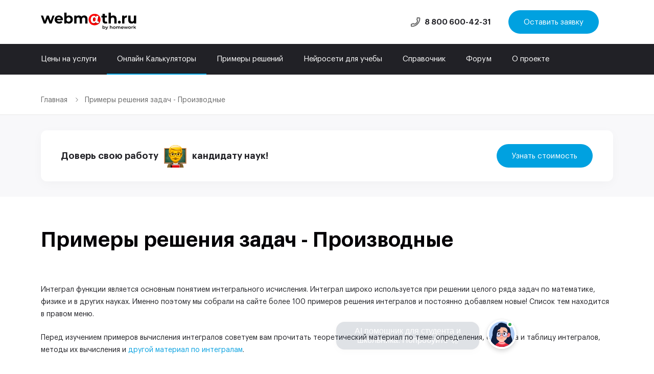

--- FILE ---
content_type: text/html; charset=UTF-8
request_url: https://www.webmath.ru/primeri_reshenii/derivative.php?part=11&example=1
body_size: 19188
content:
<!DOCTYPE html>
<html lang="ru">

<head>
  <meta charset="UTF-8">
  <script src="https://analytics.ahrefs.com/analytics.js" data-key="QMqyyWOkzLix4hW9Y6EbAQ" async></script>
  <meta name="viewport" content="width=device-width, initial-scale=1.0">
  <meta http-equiv="X-UA-Compatible" content="ie=edge">
  <title>Примеры решения задач - Производные</title>
  <link rel="shortcut icon" type="image/x-icon" href="/favicon.ico" />
  <link rel="icon" type="image/png" href="/favicon-32.png" sizes="32x32" />
  <link rel="icon" type="image/png" href="/favicon-16.png" sizes="16x16" />
  <meta name="description" content="<br />
<b>Notice</b>:  Undefined variable: oteher_description in <b>/var/www/webmath-q2ws/data/www/webmath.ru/assets/templates/service_header.php</b> on line <b>184</b><br />
На странице расположено более 100 отзывов от наших довольных клиентов. Любой пользователь, после проведения занятия с репетитором, может оставить отзыв" />
  <link rel="canonical" href="https://www.webmath.ru/primeri_reshenii/derivative.php?part=11&example=1">
  <link rel="preconnect" href="https://mc.yandex.ru" />
  <link rel="dns-prefetch" href="https://mc.yandex.ru" />
      <link href="/min/f=assets/templates/css/app.css&amp;1750164245" rel="stylesheet">
        <link rel="preconnect" href="mc.yandex.ru" />
  <link rel="dns-prefetch" href="mc.yandex.ru" />
  <link rel="preconnect" href="https://cdn.jsdelivr.net" />
  <link rel="dns-prefetch" href="https://cdn.jsdelivr.net" />
</head>
    <script type="application/ld+json">
    {
      "@context": "https://schema.org",
      "@type": "Article",
      "mainEntityOfPage": {
        "@type": "WebPage",
        "@id": "https://www.webmath.ru/primeri_reshenii/derivative.php?part=11&example=1"
      },
      "headline": "Примеры решения задач - Производные",
      "image": [
        "https://www.webmath.ru/assets/templates/img/webmath-new-logo.svg"
      ],
      "datePublished": "2021-06-06T08:00:00+08:00",
      "dateModified": "2021-06-06T09:20:00+08:00",
      "author": {
        "@type": "Person",
        "name": "Алексей Попович"
      },
      "publisher": {
        "@type": "Organization",
        "name": "Webmath",
        "logo": {
          "@type": "ImageObject",
          "url": "https://www.webmath.ru/assets/templates/img/webmath-new-logo.svg"
        }
      }
    }
  </script>
<script type="application/ld+json">
  {
    "@context": "https://schema.org",
    "@type": "BreadcrumbList",
    "itemListElement": [{
      "@type": "ListItem",
      "position": 1,
      "item": {
        "@id": "https://www.webmath.ru",
        "name": "✍️"
      }
    }, {
      "@type": "ListItem",
      "position": 2,
      "item": {
        "@id": "https://www.webmath.ru/primeri_reshenii/derivative.php?part=11&example=1",
        "name": "Примеры решения задач - Производные"
      }
    }]
  }
</script>

<body>
  <header>
    <div class="container">
      <div class="header-wrapper">
        <div class="col">
          <a href="/" class="logo"><img src="https://www.webmath.ru/assets/templates/img/webmath-new-logo.svg" alt="" width="187" height="30"></a>
                  </div>
                <div class="col">
          <a href="tel:+78006004231" class="header-phone">8 800 600-42-31</a>
          <a href="#" onclick="javascript:ym(14134339,'reachGoal','openpopupheader');return true;" class="button popup-button" data-goal="formheader">Оставить заявку</a>
          <a href="#" onclick="javascript:ym(14134339,'reachGoal','openpopupheader');return true;" class="mobile-form-button popup-button" data-goal="formheader"><img src="https://www.webmath.ru/assets/templates/img/Icons-Document.svg" width="24" height="24" alt=""></a>
          <a href="#" class="mobile-nav"></a>
        </div>
      </div>
    </div>
    <nav>
      <div class="container">
        <ul>
          <li><a href="/zakaz.php">Цены на услуги</a></li>
          <li class="active"><a href="/web.php">Онлайн Калькуляторы</a></li>
          <li><a href="/primeri_reshenii.php">Примеры решений</a></li>
          <li><a href="/AI/">Нейросети для учебы</a></li>
          <li><a href="/poleznoe.php">Справочник</a></li>
          <li><a href="/forum/index.php">Форум</a></li>
          <li><a href="/about.php">О проекте</a></li>
        </ul>
      </div>
    </nav>
    <div class="mobile-menu mobile-top-menu dnone">
      <div class="container">
        <div class="mobile-top-menu-wrapper">
                    <a href="tel:+78006004231" class="mobile-top-menu-phone">8 800 600-42-31</a>
          <!-- <i></i> -->
        </div>
        <div class="mobile-city-changer-trigger dnone">
                  </div>
      </div>
    </div>
        <nav class="mobile-menu dnone">
      <div class="container">
        <ul>
          <li><a href="/zakaz.php">Цены на услуги</a></li>
          <li class="active"><a href="/web.php">Онлайн Калькуляторы</a></li>
          <li><a href="/primeri_reshenii.php">Примеры решений</a></li>
          <li><a href="/AI/">Нейросети для учебы</a></li>
          <li><a href="/poleznoe.php">Справочник</a></li>
                    <li><a href="/about.php">О проекте</a></li>
        </ul>
      </div>
    </nav>
    <nav class="mobile-menu services dnone">
      <div class="container">
        <ul>
          <li class="services-title"><a href="#">Услуги</a></li>
          <li><a href="/zakaz/kontrolnye/">Контрольные на заказ</a></li>
          <li><a href="/zakaz/kursovye/">Курсовые на заказ</a></li>
          <li><a href="/zakaz/diplomnye/">Дипломы на заказ</a></li>
          <li><a href="/zakaz/referaty/">Рефераты на заказ</a></li>
        </ul>
      </div>
    </nav>
    <nav class="mobile-menu additional dnone">
      <div class="container">
        <ul class="additional">
          <!-- <li><a href="#">Новости</a></li> -->
          <li><a href="/kontakts.php">Контакты</a></li>
          <li><a href="/privacy-policy.php">Политика конфиденциальности</a></li>
        </ul>
      </div>
    </nav>
      </header><style type="text/css">
	.pagination-item {
		margin: 6px;
	}
	.pagination {
		text-align: center;
  		margin: 10px auto 30px;
	}
	.navigation-link {
		margin-top: 30px;
	  display: block;
	  text-align: right;
	}
	.pagination-item.active {
		border-bottom: 2px solid;
	}
</style>
<main>
  <div class="breadcrumbs-container">
    <div class="container">
      <ul class="breadcrumbs">
        <li><a href="/">Главная</a></li>
        <li><a href="">Примеры решения задач - Производные</a></li>
      </ul>
    </div>
  </div>
  <div class="section-gray">
    <div class="container">
      <div class="trigger-order">
        <span>Доверь свою работу <i></i> кандидату наук!</span>
        <a href="#" onclick="javascript:ym(14134339,'reachGoal','header2click');return true;" data-ad="5216" data-goal="header2" class="button popup-button">Узнать стоимость</a>
      </div>
    </div>
  </div>
  <section class="section-calc-category">
    <div class="container">
      <h1>Примеры решения задач - Производные</h1>
      <div class="guide-content">
        <p>Интеграл функции является основным понятием интегрального исчисления. 
		Интеграл широко используется при решении целого ряда задач по математике, физике и в других науках. 
		Именно поэтому мы собрали на сайте более 100 примеров решения интегралов и постоянно добавляем новые! Список тем находится в правом меню.</p>
		<p>Перед изучением примеров вычисления интегралов советуем вам прочитать теоретический материал по теме:
		определения, свойства и таблицу интегралов, методы их вычисления и 
		<a href="https://www.webmath.ru/poleznoe/formules_9_1.php" title="Производные">другой материал по интегралам</a>.</p>
        </p>
      </div>
      <div class="main-content-wrapper">
        <div class="main-content">
          <div class="equation">
            



          	<div class="pagination"><a class="pagination-back" href="/primeri_reshenii/derivative.php?part=11&example=10">&#8592; <span>Предыдущий</span></a><a class="pagination-item active" href="/primeri_reshenii/derivative.php?part=11&example=1">1</a><a class="pagination-item" href="/primeri_reshenii/derivative.php?part=11&example=2">2</a><a class="pagination-item" href="/primeri_reshenii/derivative.php?part=11&example=3">3</a><a class="pagination-item" href="/primeri_reshenii/derivative.php?part=11&example=4">4</a><a class="pagination-item" href="/primeri_reshenii/derivative.php?part=11&example=5">5</a><a class="pagination-item" href="/primeri_reshenii/derivative.php?part=11&example=6">6</a><a class="pagination-item" href="/primeri_reshenii/derivative.php?part=11&example=7">7</a><a class="pagination-item" href="/primeri_reshenii/derivative.php?part=11&example=8">8</a><a class="pagination-item" href="/primeri_reshenii/derivative.php?part=11&example=9">9</a><a class="pagination-item" href="/primeri_reshenii/derivative.php?part=11&example=10">10</a><a class="pagination-next" href="/primeri_reshenii/derivative.php?part=11&example=2"><span>Следующий</span> &#8594;</a></div><table class="task-table">
     <tr>
         <td class="task-table-title">
             <strong>Задание.</strong>
         </td>
         <td>
             <p>Найти производную <img src="images/derivative/primeri_1462.png" alt="" class="formula_in_text1" /> от функции заданной параметрически</p>
		<p style="text-align:center;"><img src="images/derivative/primeri_1463.png" alt="" /></p>
         </td>
     </tr>
     <tr>
         <td class="task-table-title">
             <strong>Решение.</strong>
         </td>
         <td>
             <p>Для нахождения производной 
		<img src="images/derivative/primeri_1462.png" alt="" class="formula_in_text1" /> от <a href="http://www.webmath.ru/poleznoe/formules_8_15.php" title="Производная функции, заданной параметрически">функции заданной параметрически</a>, воспользуемся формулой</p>
		<p style="text-align:center;"><img src="images/derivative/primeri_1464.png" alt="" /></p>
		<p style="line-height: 2;">Найдем <a href="http://www.webmath.ru/poleznoe/formules_8_1.php" title="Производная функции">производные</a> <img src="images/derivative/primeri_1465.png" alt="" class="formula_in_text1" /> и 
		<img src="images/derivative/primeri_1466.png" alt="" class="formula_in_text1" /> . Представим 
		<img src="images/derivative/primeri_1467.png" alt="" class="formula_in_text01" /> в виде 
		<img src="images/derivative/primeri_1468.png" alt="" class="formula_in_text4" />, тогда производную данной функции будем брать как от сложной функции </p>
		<p style="text-align:center;"><img src="images/derivative/primeri_1469.png" alt="" /></p>
		<p style="text-align:center;"><img src="images/derivative/primeri_1470.png" alt="" /></p>
		<p style="text-align:center;"><img src="images/derivative/primeri_1471.png" alt="" /></p>
		<p style="line-height: 2;">Аналогично, <img src="images/derivative/primeri_1472.png" alt="" class="formula_in_text10" /></p>
		<p style="line-height: 3;">Подставляя полученные значения <img src="images/derivative/primeri_1465.png" alt="" class="formula_in_text1" /> и 
		<img src="images/derivative/primeri_1466.png" alt="" class="formula_in_text1" /> в формулу 
		<img src="images/derivative/primeri_1464.png" alt="" class="formula_in_text13" />, получим</p>
		<p style="text-align:center;"><img src="images/derivative/primeri_1473.png" alt="" /></p>
		<p>или</p>
		<p style="text-align:center;"><img src="images/derivative/primeri_1474.png" alt="" /></p>
     	 </td>
     </tr>
     <tr>
         <td class="task-table-title">
             <p style="font-weight:bold; margin-top:12px;">Ответ.</p>
         </td>
         <td>
             <p><img src="images/derivative/primeri_1474.png" alt="" /></p>
         </td>
     </tr>
</table><a href="/primeri_reshenii/derivative.php?part=11&example=2" class="navigation-link"><span>Следующий пример</span> &#8594;</a>






          </div>

        </div>
        <div class="sidebar">
          <div class="calc-popular">
            <p>Популярные калькуляторы</p>
            <ul>
              <li><a href="https://www.webmath.ru/web/prog18_1.php">Решение квадратных уравнений</a></li>
              <li><a href="https://www.webmath.ru/web/prog1_1.php">Найти определитель матрицы</a></li>
              <li><a href="https://www.webmath.ru/web/prog5_1.php">Умножение матриц</a></li>
              <li><a href="https://www.webmath.ru/web/prog4_1.php">Сложение и вычитание матриц</a></li>
              <li><a href="https://www.webmath.ru/web/prog33_1.php">Нахождение НОД и НОК</a></li>
              <li><a href="https://www.webmath.ru/web/prog11_1.php">Решение интегралов</a></li>
            </ul>
          </div>
          <div class="calc-banner">
            <a href="#" class="popup-button side-banner" data-ad="5197">
              <span class="calc-banner-title">Контрольные, курсовые, дипломные</span>
              <span class="button calc-batter-button">Узнать подробнее</span>
            </a>
          </div>
          <div class="calc-popular promo-banner">
            <a href="https://neiroavtor.ru/?utm_source=webmath&utm_campaign=banner" target="_blank"><img src="/assets/templates/img/ai_banner_d.png" alt="" style="width: 100%;"></a>
          </div>
          <div class="calc-popular sidebar_calc_section">
            <p>Разделы</p>
            <ul>
              <li class="active"><a href="/poleznoe/formules_1_0.php">Формулы сокращенного умножения</a></li>
              <li><a href="/poleznoe/formules_21_0_po_fizike.php">Формулы по физике</a></li>
              <li><a href="/poleznoe/formules_3_0.php">Логарифмы</a></li>
              <li><a href="/poleznoe/formules_4_0.php">Векторы</a></li>
              <li><a href="/poleznoe/formules_6_0.php">Матрицы</a></li>
              <li><a href="/poleznoe/formules_16_0.php">Комплексные числа</a></li>
              <li><a href="/poleznoe/formules_7_0.php">Пределы</a></li>
              <li><a href="/poleznoe/formules_8_0.php">Производные</a></li>
              <li><a href="/poleznoe/formules_9_0.php">Интегралы</a></li>
              <li><a href="/poleznoe/formules_5_0.php">СЛАУ</a></li>
              <li><a href="/poleznoe/formules_2_0.php">Числа</a></li>
              <li><a href="/poleznoe/formules_12_0.php">Дроби</a></li>
            </ul>
          </div>
          <div class="calc-popular short_theory">
            <p>Краткая теория</p>
            <ul>
              <li><a href="/poleznoe/formules.php">Формулы</a></li>
              <li><a href="/poleznoe/formules_19_0.php">Теоремы</a></li>
              <li><a href="/poleznoe/svoistva.php">Свойства</a></li>
              <li><a href="/poleznoe/tables.php">Таблицы</a></li>
            </ul>
          </div>
          <div class="calc-popular theoretical">
            <p>Теоретический материал</p>
            <ul>
              <li><a href="/poleznoe/formules_3_1.php">Формулы и свойства логарифмов</a></li>
              <li><a href="/poleznoe/formules_9_3.php">Таблица интегралов</a></li>
              <li><a href="/poleznoe/trig_formules.php">Тригонометрические формулы</a></li>
              <li><a href="/poleznoe/table_stepenei.php">Таблица степеней</a></li>
              <li><a href="/poleznoe/svoistva_stepeni.php">Формулы и свойства степеней</a></li>
              <li><a href="/poleznoe/formules6.php">Формулы площади</a></li>
              <li><a href="/poleznoe/table_laplasa.php">Таблица Лапласа</a></li>
              <li><a href="/poleznoe/formules7.php">Формулы объема</a></li>
            </ul>
          </div>
        </div>
      </div>
      <div class="guide-content">
        <p>Программа не может допустить ошибки, у нее не может быть опечатки и ее почерк Вы всегда поймете. С нами <a href="zakaz/reshenie-zadach/reshenie_zadach_po_matematike.php" title="Решение задач по математике">решение задач по математике</a> - это просто. Используйте наш сервис и решение задач по математике, физике, геометрии и теории вероятности не составит для Вас больше труда.</p>
        <p>Для того, чтобы получить решение Вам надо только ввести данные и наши программы, самостоятельно, без участия людей, всего за пару секунд
          выдадут Вам точный, исчерпывающий ответ. Большинство программ вместе с ответом выдают подробное решение, в результате Вам надо только переписать решение в тетрадь и затем получить свою хорошую оценку. К программа прилагаются примеры решения задач, так что еще не введя данные, Вы будете знать, как будет выглядеть ответ. Для тренировки и усвоения материала используйте раздел <a href="https://www.webmath.ru/primeri_reshenii.php" title="примеры решения задач">примеры решения задач</a>.</p>
        <p>Все онлайн калькуляторы на сайте абсолютно бесплатны. Пользуйтесь на здоровье!</p>
      </div>
    </div>
  </section>
  <section class="section-related related-services calc-slider">
    <div class="container">
      <h2>Все еще сложно?</h2>
      <div class="calc-slider-description">
        <p>Наши эксперты помогут разобраться</p>
        <a href="/zakaz.php">Все услуги</a>
      </div>
      <div class="swiper-container">
        <div class="swiper-wrapper">
          <a href="https://www.webmath.ru/zakaz/diplomnye/" class="swiper-item">
            <div class="slider-item-title">Дипломные работы
            </div>
            <div class="slider-item-theme">Выполнение 2-3 недели</div>
            <div class="slider-item-price">от 7000 ₽</div>
          </a>
          <a href="https://www.webmath.ru/zakaz/kursovye/" class="swiper-item">
            <div class="slider-item-title">Курсовые работы
            </div>
            <div class="slider-item-theme">Выполнение 5-7 дней</div>
            <div class="slider-item-price">от 1500 ₽</div>
          </a>
          <a href="https://www.webmath.ru/zakaz/kontrolnye/" class="swiper-item">
            <div class="slider-item-title">Контрольные работы
            </div>
            <div class="slider-item-theme">Выполнение 1–4 дня</div>
            <div class="slider-item-price">от 260 ₽</div>
          </a>
          <a href="https://www.webmath.ru/zakaz/referaty/" class="swiper-item">
            <div class="slider-item-title">Написание рефератов
            </div>
            <div class="slider-item-theme">Выполнение 2-5 дней</div>
            <div class="slider-item-price">от 650 ₽</div>
          </a>
          <a href="https://www.webmath.ru/zakaz/reshenie-zadach/" class="swiper-item">
            <div class="slider-item-title">Решение задач
            </div>
            <div class="slider-item-theme">Выполнение 1–3 дня</div>
            <div class="slider-item-price">от 90 ₽</div>
          </a>
          <a href="https://www.webmath.ru/zakaz/dissertacii/" class="swiper-item">
            <div class="slider-item-title">Написание диссертаций
            </div>
            <div class="slider-item-theme">Выполнение 2-3 месяца</div>
            <div class="slider-item-price">от 19 000 ₽</div>
          </a>
        </div>
      </div>
  </section>
  <section class="payment">
    <div class="container">
      <div class="payment-wrapper">
        <picture>
          <source srcset="https://www.webmath.ru/assets/templates/img/Visa.svg,
              https://www.webmath.ru/assets/templates/img/Visa@2x.png 2x,
              https://www.webmath.ru/assets/templates/img/Visa.png 1x" />
          <img src="https://www.webmath.ru/assets/templates/img/Visa.png" alt="Visa" />
        </picture>
        <picture>
          <source srcset="https://www.webmath.ru/assets/templates/img/Mastercard.svg,
              https://www.webmath.ru/assets/templates/img/Mastercard@2x.png 2x,
              https://www.webmath.ru/assets/templates/img/Mastercard.png 1x" />
          <img src="https://www.webmath.ru/assets/templates/img/Mastercard.png" alt="Mastercard" />
        </picture>
        <picture>
          <source srcset="https://www.webmath.ru/assets/templates/img/Mir.svg,
              https://www.webmath.ru/assets/templates/img/Mir@2x.png 2x,
              https://www.webmath.ru/assets/templates/img/Mir.png 1x" />
          <img src="https://www.webmath.ru/assets/templates/img/Mir.png" alt="Mir" />
        </picture>
        <picture>
          <source srcset="https://www.webmath.ru/assets/templates/img/Yandex.svg,
              https://www.webmath.ru/assets/templates/img/Yandex@2x.png 2x,
              https://www.webmath.ru/assets/templates/img/Yandex.png 1x" />
          <img src="https://www.webmath.ru/assets/templates/img/Yandex.png" alt="Yandex" />
        </picture>
        <picture>
          <source srcset="https://www.webmath.ru/assets/templates/img/Qiwi.svg,
              https://www.webmath.ru/assets/templates/img/Qiwi@2x.png 2x,
              https://www.webmath.ru/assets/templates/img/Qiwi.png 1x" />
          <img src="https://www.webmath.ru/assets/templates/img/Qiwi.png" alt="Qiwi" />
        </picture>
        <picture>
          <source srcset="https://www.webmath.ru/assets/templates/img/Euroset.svg,
              https://www.webmath.ru/assets/templates/img/Euroset@2x.png 2x,
              https://www.webmath.ru/assets/templates/img/Euroset.png 1x" />
          <img src="https://www.webmath.ru/assets/templates/img/Euroset.png" alt="Euroset" />
        </picture>
        <picture>
          <source srcset="https://www.webmath.ru/assets/templates/img/Webmoney.svg,
              https://www.webmath.ru/assets/templates/img/Webmoney@2x.png 2x,
              https://www.webmath.ru/assets/templates/img/Webmoney.png 1x" />
          <img src="https://www.webmath.ru/assets/templates/img/Webmoney.png" alt="Webmoney" />
        </picture>
        <picture>
          <source srcset="https://www.webmath.ru/assets/templates/img/Svyaznoy.svg,
              https://www.webmath.ru/assets/templates/img/Svyaznoy@2x.png 2x,
              https://www.webmath.ru/assets/templates/img/Svyaznoy.png 1x" />
          <img src="https://www.webmath.ru/assets/templates/img/Svyaznoy.png" alt="Svyaznoy" />
        </picture>
      </div>
    </div>
  </section>
      <footer>
      <div class="container">
        <div class="footer-wrapper">
          <div>
            <p>Сервисы</p>
            <ul>
              <li><a href="/web.php">Онлайн калькуляторы</a></li>
              <li><a href="/poleznoe.php">Справочник</a></li>
              <li><a href="/primeri_reshenii.php">Примеры решений</a></li>
              <li><a href="/forum/index.php">Образовательный форум</a></li>
              <li><a href="/AI/">Нейросети для учебы</a></li>
            </ul>
          </div>
          <div>
            <p>Услуги</p>
            <ul>
              <li><a href="/zakaz/kontrolnye/">Контрольные на заказ</a></li>
              <li><a href="/zakaz/kursovye/">Курсовые на заказ</a></li>
              <li><a href="/zakaz/diplomnye/">Дипломы на заказ</a></li>
              <li><a href="/zakaz/referaty/">Рефераты на заказ</a></li>
            </ul>
          </div>
          <div>
            <p>WEBMATH</p>
            <ul>
              <li><a href="/about.php">О проекте</a></li>
              <li><a href="/kontakts.php">Контакты</a></li>
              <li><a href="/privacy-policy.php">Политика конфиденциальности</a></li>
            </ul>
          </div>
          <div>
            <a href="tel:+78006004231" class="footer-phone">8 800 600-42-31</a>
            <p>Бесплатный звонок по России</p>
          </div>
        </div>
      </div>
      <div class="container">
        <span>&copy; «Webmath», 2008 – 2026.<i></i> Все права защищены.</span>
      </div>
      <div class="order-popup order-popup-simple dnone">
        <div class="order-popup-form second">
          <div class="popup-body">
            <form method="POST" enctype="multipart/form-data" accept-charset="UTF-8" id="orderForm" novalidate>
                <input type="hidden" name="PartnerId" value="15237"/>
                <div class="honeypot-field">
                    <label for="MyName">Введите имя</label>
                    <input type="text" name="MyName" id="MyName" tabindex="-1" autocomplete="off">
                </div>
                <p>Контрольные..., рефераты, дипломные и курсовые от лучших специалистов ✍️</p>
                <div class="popup-form-wrapper">
                    <div class="form-group">
                        <div class="form-col-auto">
                            <label for="Email" class="label-named">Электронная почта <span>*</span></label>
                            <input type="text" name="Email" id="Email" placeholder="Введите почту" pattern="[A-Za-z0-9._%+-]+@[A-Za-z0-9.-]+.[A-Za-z]{1,63}$" required><label for="Email"></label>
                        </div>
                        <div class="form-col-auto">
                            <label for="" class="label-named">Вид работы<span>*</span></label>
                            <div class="pos-relative">
                                <select id="select" name="WorkType">
                                    <option>Тип работы</option>
                                    <option value="9">Контрольная работа</option>
                                    <option value="11">Курсовая работа</option>
                                    <option value="54" selected>Решение задач</option>
                                    <option value="13">Дипломная работа</option>
                                    <option value="12">Отчет по практике</option>
                                    <option value="6">Реферат</option>
                                    <option value="10">Ответы на билеты</option>
                                    <option value="22">Перевод</option>
                                    <option value="23">Репетитор</option>
                                    <option value="18">Чертеж</option>
                                    <option value="1">Диссертация</option>
                                    <option value="20">Презентация</option>
                                    <option value="3">Монография</option>
                                    <option value="7">Эссе</option>
                                    <option value="8">Доклад</option>
                                    <option value="9">Лабораторная работа</option>
                                    <option value="15">Компьютерный набор текста</option>
                                    <option value="21">Рецензия</option>
                                    <option value="25">Бизнес-план</option>
                                    <option value="26">Конспекты</option>
                                    <option value="30">Проверка качества</option>
                                    <option value="32">Единоразовая консультация</option>
                                    <option value="34">Аспирантский реферат</option>
                                    <option value="2">Докторская диссертация</option>
                                    <option value="4">Магистерская работа</option>
                                    <option value="5">Научная статья</option>
                                    <option value="14">Научный труд</option>
                                    <option value="16">Техническая редакция текста</option>
                                    <option value="17">Чертеж от руки</option>
                                    <option value="19">Диаграммы, таблицы</option>
                                    <option value="27">Тезисный план</option>
                                    <option value="28">Речь к диплому</option>
                                    <option value="29">Часть диплома</option>
                                    <option value="42">Отзыв на диплом</option>
                                </select>
                                <label for="select"></label>
                            </div>
                        </div>
                        <div class="form-col-auto">
                            <button type="button" class="button" id="submitButton"><span class="transform"></span><span>Узнать стоимость</span></button>
                            <input type="checkbox" name="privacy" id="privacyPopup" class="dnone" checked>
                            <label for="privacyPopup">Принимаю <a href="/privacy-policy.php">Политику конфиденциальности</a></label>
                        </div>
                        <div class="form-col-auto form-action">
                            <span>Скидка 25% на вашу работу + речь в подарок. <span class="discount">100₽</span> на первый заказ!</span>
                        </div>
                        <div class="bullits">
                            <div class="bullits-item"><div class="stage">01</div><div>Предоплата всего 30%</div></div>
                            <div class="bullits-item"><div class="stage">02</div><div>Подписываем договор</div></div>
                            <div class="bullits-item"><div class="stage">03</div><div>Доработки по ТЗ</div></div>
                        </div>
                    </div>
                </div>
            </form>
            
            <script>
            document.addEventListener('DOMContentLoaded', function () {
                const orderForm = document.getElementById('orderForm');
                const workTypeSelect = document.getElementById('select');
                const submitButton = document.getElementById('submitButton');
                const honeypotInput = document.getElementById('MyName');
            
                const formActionUrl = 'https://www.homework.ru/order/form-partner/';
            
                if (!orderForm || !workTypeSelect || !submitButton || !honeypotInput) {
                    return;
                }
            
                const spamOption = workTypeSelect.querySelector('option[value="42"]');
                if (spamOption) {
                    spamOption.remove();
                }
            
                submitButton.addEventListener('click', function () {
                    if (honeypotInput.value !== '') {
                        return;
                    }
            
                    if (orderForm.checkValidity()) {
                        submitButton.disabled = true;
                        const buttonText = submitButton.querySelector('span:last-child');
                        if (buttonText) {
                            buttonText.textContent = 'Отправка...';
                        }
                        orderForm.setAttribute('action', formActionUrl);
                        orderForm.submit();
                    } else {
                        orderForm.reportValidity();
                    }
                });
            });
            </script>
            <a href="#" class="popup-close"></a>
          </div>
        </div>
      </div>
    </footer>
    <a href="#" class="scroll-top"></a>
    </main>


    <script type="text/javascript" async>
      (function() {
        "use strict";
        var loadedMetrica = false,
          metricaId = 14134339,
          timerId;
        if (navigator.userAgent.indexOf("YandexMetrika") > -1) {
          loadMetrica();
        } else {
          window.addEventListener("scroll", loadMetrica, {
            passive: true
          });
          window.addEventListener("touchstart", loadMetrica);
          document.addEventListener("mouseenter", loadMetrica);
          document.addEventListener("click", loadMetrica);

          document.addEventListener("DOMContentLoaded", loadFallback);
        }

        function loadFallback() {
          timerId = setTimeout(loadMetrica, 2000);
        }

        function loadMetrica(e) {
          if (e && e.type) {
            console.log(e.type);
          } else {
            console.log("DOMContentLoaded");
          }

          if (loadedMetrica) {
            return;
          }

          (function(m, e, t, r, i, k, a) {
            m[i] =
              m[i] ||
              function() {
                (m[i].a = m[i].a || []).push(arguments);
              };
            m[i].l = 1 * new Date();
            (k = e.createElement(t)),
            (a = e.getElementsByTagName(t)[0]),
            (k.async = 1),
            (k.src = r),
            a.parentNode.insertBefore(k, a);
          })(
            window,
            document,
            "script",
            "https://mc.yandex.ru/metrika/tag.js",
            "ym"
          );
          ym(metricaId, "init", {
            clickmap: true,
            trackLinks: true,
            accurateTrackBounce: true,
          });

          loadedMetrica = true;

          clearTimeout(timerId);

          window.removeEventListener("scroll", loadMetrica);
          window.removeEventListener("touchstart", loadMetrica);
          document.removeEventListener("mouseenter", loadMetrica);
          document.removeEventListener("click", loadMetrica);
          document.removeEventListener("DOMContentLoaded", loadFallback);
        }
      })();
    </script>
    <noscript>
      <div><img src="https://mc.yandex.ru/watch/14134339" style="position:absolute; left:-9999px;" alt="" /></div>
    </noscript>

    <script>
      var metricaId = 14134339;
      document.addEventListener('DOMContentLoaded', () => {
        
        if (window.innerWidth < 978) {
          const headerLogo = document.querySelector('header .logo img');
          headerLogo.setAttribute('width', '124');
          headerLogo.setAttribute('height', '20');
        }
      });
    </script>
    <script src="/min/f=assets/templates/js/app.js&amp;1674718900" defer></script>

        
    <style>
    @-webkit-keyframes scale{0%{-webkit-transform:scale(1);transform:scale(1)}50%{-webkit-transform:scale(1.5);transform:scale(1.5)}100%{-webkit-transform:scale(1);transform:scale(1)}}@keyframes scale{0%{-webkit-transform:scale(1);transform:scale(1)}50%{-webkit-transform:scale(1.5);transform:scale(1.5)}100%{-webkit-transform:scale(1);transform:scale(1)}}.mdl{visibility:visible!important;pointer-events:unset;opacity:1;text-replace:2px;z-index:99999;position:fixed;bottom:20px;right:22%;font-family:'Arial',sans-serif;color:#4E5566}.mdl.hidden{visibility:hidden!important;pointer-events:none;opacity:0;-webkit-transition:.2s ease-in;transition:.2s ease-in}.mdl *{-webkit-box-sizing:border-box;box-sizing:border-box;outline:none!important}.mdl .icon{display:block;max-width:50px;max-height:50px}.mdl .chat__dropper{cursor:pointer;position:relative}.mdl .chat__dropper-button{position:relative;overflow:hidden;width:40px;--size:12px;--border:1px solid white}.mdl .chat__dropper-button::before{content:'';position:absolute;top:0;right:0;width:var(--size);height:var(--size);border-radius:50%;border:var(--border);background:#34A853;-webkit-box-sizing:border-box;box-sizing:border-box}.mdl .chat__dropper-button .anna-frame3{display:none}.mdl .chat__dropper-button .anna-frame1{opacity:1}.mdl .chat__dropper-button .anna-frame2{opacity:1}.mdl .chat__dropper-button .anna-frame1.hide{display:none}.mdl .chat__dropper-button .anna-frame2.hide{display:none}.mdl .chat__dropper-button:hover .icon.anna-frame1{display:none;opacity:0}.mdl .chat__dropper-button:hover .icon.anna-frame2{display:none;opacity:0}.mdl .chat__dropper-button:hover .icon.anna-frame3{display:block}.mdl .chat__dropper-button-icon{border-radius:50%}.mdl .chat__tooltip{opacity:1;pointer-events:unset;-webkit-transition:all 1s linear;-moz-transition:all 1s linear;-o-transition:all 1s linear;transition:all 1s linear;z-index:10;overflow:visible;position:absolute;bottom:43px;transform:translateY(50%);right:60px;width:280px;height:auto;padding:8px 12px;border-radius:16px;font-size:16px;line-height:18px;color:white;text-align:center;border:1px solid rgba(0,0,0,.1);-webkit-filter:drop-shadow(0 0 2px rgba(0,0,0,.16)) drop-shadow(0 4px 8px rgba(0,0,0,.16));filter:drop-shadow(0 0 2px rgba(0,0,0,.16)) drop-shadow(0 4px 8px rgba(0,0,0,.16));background:#0E1F40}.mdl .chat__tooltip.hide{opacity:0;pointer-events:none}.mdl.onlyBot .plate{width:auto;display:block;right:0;left:unset;background:transparent;box-shadow:none}.mdl.onlyBot .plate .chat__dropper .chat__dropper-button{top:-20px;right:-10px;height:55px;width:55px;overflow:visible}.mdl.onlyBot .plate .chat__dropper .chat__dropper-button::before{top:4px;right:4px}.mdl.onlyBot .plate .chat__dropper .chat__dropper-button-icon{box-shadow:0 4px 8px rgba(0,0,0,.16),0 0 2px rgba(0,0,0,.16);box-sizing:content-box;border:4px solid #fff}@media (max-width:768px){.mdl{left:auto;right:5%;transform:translateX(-50%)}.mdl .chat__tooltip{right:60px;left:auto;width:288px;max-width:calc(100vw - 140px);transform:translateY(50%);bottom:43px;}}
</style>

<div class="mdl onlyBot" data-type="5" data-partner="15239" style="visibility: visible;">
    <div class="plate">
        <div class="chat__dropper">
            <div class="chat__dropper-button">
                <svg class="icon chat__dropper-button-icon anna-frame1">
                    <use xlink:href="#anna"></use>
                </svg>
                <svg class="icon chat__dropper-button-icon anna-frame2 hide">
                    <use xlink:href="#anna2"></use>
                </svg>
                <svg class="icon chat__dropper-button-icon anna-frame3">
                    <use xlink:href="#anna3"></use>
                </svg>
            </div>
            <div class="chat__tooltip hide">
                Нужна работа? Попробуй НейроАвтор — AI пишет за 5 минут 🚀
            </div>
        </div>
    </div>
</div>

<svg style="display:none">
    <symbol id="anna2" viewBox="0 0 40 40"><path d="M0 20C0 8.95431 8.95431 0 20 0C31.0457 0 40 8.95431 40 20C40 31.0457 31.0457 40 20 40C8.95431 40 0 31.0457 0 20Z" fill="#ADCBF5"/><path d="M36.6061 28.7703C36.3245 27.0679 34.7493 23.9866 34.1093 21.2134C33.9208 20.3965 33.901 19.5627 33.945 18.8562C34.0719 16.8191 33.8403 14.7718 33.1483 12.8488C31.9867 9.62044 29.654 5.37153 25.1201 3.35177C24.2604 2.96881 23.5454 2.76853 22.9462 2.69947C22.8172 2.64937 22.6875 2.60065 22.5558 2.55557C22.1058 2.40152 21.6402 2.27748 21.162 2.18599C20.5244 2.06397 19.8642 2 19.1881 2H19.183C18.863 2 18.5414 2.03206 18.2281 2.09664C14.0803 2.95146 13.9307 5.85695 13.9307 5.85695C10.818 6.13892 8.82103 8.67243 7.58209 11.2549C6.40437 13.7097 5.84709 16.406 5.81799 19.1227C5.80766 20.0874 5.74697 21.2109 5.55968 22.0955C4.96769 24.8916 3.89766 27.0434 3.56254 28.7703C2.01928 36.7225 4.14065 40 4.14065 40H35.6656C35.6656 40 37.8771 36.4526 36.6061 28.7703Z" fill="#0E1F40"/><path d="M20.6629 40H25.0531C33.1814 32.9254 30.7461 21.5847 30.7461 21.5847L19.9031 21.7655L20.6629 40Z" fill="#0E1F40"/><path d="M29.5598 35.5234C24.1762 33.3824 22.4036 30.7224 22.8632 26.8945H16.9432C17.4027 30.7224 15.6301 33.3824 10.2465 35.5234C4.86288 37.6644 4.14069 40 4.14069 40H35.6656C35.6656 40 34.9434 37.6644 29.5598 35.5234Z" fill="#E82A40"/><path opacity="0.28" d="M20.6175 37.1808C23.2745 37.1808 25.7995 36.3582 27.929 34.8036C27.8255 34.7529 27.7229 34.702 27.6229 34.6506C25.5727 36.1084 23.1567 36.878 20.6175 36.878C17.8406 36.878 15.1589 35.926 13.0155 34.1927C12.9234 34.2471 12.829 34.3012 12.7333 34.3549C14.9456 36.1777 17.7314 37.1808 20.6174 37.1808H20.6175Z" fill="#E8E1E2"/><path d="M13.97 33.5738C15.7272 35.0998 18.0299 36.0269 20.553 36.0269C22.8037 36.0269 24.8799 35.2902 26.5493 34.0482C23.5119 32.1717 22.5034 29.891 22.8631 26.8945H16.9431C17.2731 29.643 16.4521 31.7894 13.97 33.5738Z" fill="#FFA3A3"/><path d="M23.9294 31.7141C22.9443 30.3329 22.6402 28.7513 22.8632 26.8945H16.9432C17.179 28.8591 16.8224 30.5148 15.6959 31.9518C16.3091 32.4622 16.8064 33.044 17.6516 33.2848C18.3599 33.4866 19.1005 33.5937 19.8627 33.5937C20.6285 33.5937 21.3724 33.4856 22.0837 33.282C22.8906 33.051 23.316 32.2545 23.9294 31.7141Z" fill="#FF7A7A"/><path d="M12.252 19.941C13.2443 21.8166 12.8285 23.9674 11.3232 24.7451C9.81786 25.5228 7.79325 24.6328 6.80104 22.7573C5.8087 20.8817 6.22455 18.7309 7.72983 17.9532C9.23513 17.1755 11.2597 18.0655 12.252 19.941Z" fill="#FF8282"/><path d="M11.3813 23.5219C11.3754 23.4455 11.3608 23.3795 11.3527 23.3056C11.3639 23.3591 11.3708 23.4035 11.3749 23.4389C11.3654 23.0572 11.3091 22.7448 11.211 22.4996C10.427 19.3246 7.4231 19.0051 7.4231 19.0051C8.94485 19.9128 9.89503 20.9141 10.4835 21.7439C9.40329 21.3093 7.7338 22.2299 7.7338 22.2299C9.71457 21.7109 10.6156 22.1406 11.0292 22.6392C11.302 23.1764 11.3813 23.5219 11.3813 23.5219Z" fill="#FF262D"/><path d="M27.4735 19.941C26.4814 21.8166 26.8972 23.9674 28.4024 24.7451C29.9076 25.5228 31.9323 24.6328 32.9246 22.7573C33.9168 20.8817 33.501 18.7309 31.9958 17.9532C30.4905 17.1755 28.4658 18.0655 27.4735 19.941Z" fill="#FF8282"/><path d="M28.3444 23.5219C28.3502 23.4455 28.3649 23.3795 28.373 23.3056C28.3617 23.3591 28.3547 23.4035 28.3508 23.4389C28.3602 23.0572 28.4166 22.7448 28.5146 22.4996C29.2987 19.3246 32.3026 19.0051 32.3026 19.0051C30.7807 19.9128 29.8306 20.9141 29.2423 21.7439C30.3223 21.3093 31.9919 22.2299 31.9919 22.2299C30.0111 21.7109 29.1101 22.1406 28.6964 22.6392C28.4237 23.1764 28.3444 23.5219 28.3444 23.5219Z" fill="#FF262D"/><path d="M17.0904 9.27191C13.6039 9.27191 10.7674 12.0459 10.731 15.491L10.6677 21.4824C10.6677 24.7627 12.3409 28.7962 14.8694 29.9553C15.969 30.4594 16.4661 31.4047 17.6516 31.7204C18.3599 31.9091 19.1005 32.0091 19.8627 32.0091C20.6285 32.0091 21.3724 31.9081 22.0837 31.7178C23.0727 31.4531 23.4883 30.394 24.3794 29.9553C26.9783 28.6761 29.0578 24.9866 29.0578 21.4824L29.0407 15.1264C29.0319 11.8905 26.375 9.27191 23.1005 9.27191H17.0904Z" fill="#FDBFA8"/><path opacity="0" d="M17.0904 9.27191C13.6039 9.27191 10.7674 12.0459 10.731 15.491L10.6677 21.4824C10.6677 24.7627 12.3409 28.7962 14.8694 29.9553C15.969 30.4594 16.4661 31.4047 17.6516 31.7204C18.3599 31.9091 19.1005 32.0091 19.8627 32.0091C20.6285 32.0091 21.3724 31.9081 22.0837 31.7178C23.0727 31.4531 23.4883 30.394 24.3794 29.9553C26.9783 28.6761 29.0578 24.9866 29.0578 21.4824L29.0407 15.1264C29.0319 11.8905 26.375 9.27191 23.1005 9.27191H17.0904Z" fill="url(#paint0_linear_502_12911)"/><path d="M24.94 28.6237C23.9382 29.0624 23.4711 30.1215 22.3593 30.3861C21.5598 30.5765 20.7236 30.6775 19.8627 30.6775C19.0059 30.6775 18.1734 30.5774 17.3772 30.3888C16.0446 30.073 15.4857 29.1277 14.2497 28.6237C13.4329 28.2906 12.6989 27.7149 12.0627 26.9931C12.7785 28.3391 13.7373 29.4363 14.8695 29.9554C15.969 30.4594 16.4662 31.4047 17.6517 31.7204C18.3599 31.9091 19.1005 32.0091 19.8628 32.0091C20.6286 32.0091 21.3725 31.9081 22.0837 31.7178C23.0727 31.4531 23.4883 30.394 24.3795 29.9554C25.6974 29.3066 26.8802 28.0368 27.7276 26.4868C26.9206 27.4208 25.9681 28.1735 24.9401 28.6237H24.94Z" fill="#FFDCCF"/><path d="M14.3677 23.2497C14.3326 23.2497 14.2967 23.2421 14.2629 23.2259C14.1426 23.1686 14.0923 23.0258 14.1503 22.9071L14.9124 21.3481C14.9705 21.2295 15.1149 21.1803 15.2349 21.2369C15.3553 21.2943 15.4055 21.4371 15.3475 21.5557L14.5855 23.1147C14.5437 23.2 14.4575 23.2497 14.3677 23.2497Z" fill="#FF8282"/><path d="M12.8439 23.2497C12.8088 23.2497 12.7728 23.2421 12.7392 23.2259C12.6188 23.1686 12.5685 23.0258 12.6266 22.9071L13.3886 21.3481C13.4466 21.2295 13.5913 21.1803 13.7112 21.2369C13.8315 21.2943 13.8818 21.4371 13.8238 21.5557L13.0617 23.1147C13.02 23.2 12.9339 23.2497 12.8439 23.2497Z" fill="#FF8282"/><path d="M25.213 23.2497C25.1231 23.2497 25.0369 23.2 24.9951 23.1147L24.2332 21.5557C24.1751 21.4371 24.2254 21.2943 24.3458 21.2369C24.4664 21.1803 24.6104 21.2295 24.6683 21.3481L25.4304 22.9071C25.4885 23.0258 25.4382 23.1686 25.3178 23.2259C25.284 23.2421 25.2482 23.2497 25.213 23.2497Z" fill="#FF8282"/><path d="M26.7368 23.2497C26.6469 23.2497 26.5608 23.2 26.519 23.1147L25.757 21.5557C25.6989 21.4371 25.7492 21.2943 25.8696 21.2369C25.9899 21.1803 26.1341 21.2295 26.1922 21.3481L26.9542 22.9071C27.0122 23.0258 26.962 23.1686 26.8416 23.2259C26.8078 23.2421 26.772 23.2497 26.7368 23.2497Z" fill="#FF8282"/><path d="M17.322 22.6898C17.322 22.6898 19.8967 23.9879 22.4714 22.6898C22.4714 22.6898 22.9969 20.9154 19.8967 20.9244C16.8975 20.933 17.322 22.6898 17.322 22.6898Z" fill="#FF8282"/><g style="mix-blend-mode:hue" opacity="0.77"><path d="M14.6021 24.1249C16.6504 24.1249 18.3108 22.4841 18.3108 20.46C18.3108 18.4358 16.6504 16.795 14.6021 16.795C12.5538 16.795 10.8933 18.4358 10.8933 20.46C10.8933 22.4841 12.5538 24.1249 14.6021 24.1249Z" fill="#A7B9EB"/></g><path opacity="0.4" d="M18.0235 19.0445L12.3408 23.3603C12.9671 23.8378 13.7498 24.1249 14.6021 24.1249C16.6504 24.1249 18.3108 22.484 18.3108 20.4599C18.3108 19.9581 18.2082 19.4801 18.0235 19.0445Z" fill="white"/><path opacity="0.4" d="M14.8547 16.8076L11.1126 19.2281C10.9732 19.6135 10.8933 20.027 10.8933 20.4599C10.8933 20.6053 10.9042 20.7479 10.9208 20.8889L16.0931 17.1055C15.7099 16.939 15.2927 16.8368 14.8547 16.8076Z" fill="white"/><path d="M14.602 16.795C16.6503 16.795 18.3108 18.4358 18.3108 20.4599C18.3108 22.4841 16.6503 24.1249 14.602 24.1249C12.5537 24.1249 10.8933 22.484 10.8933 20.4599C10.8933 18.4358 12.5537 16.795 14.602 16.795ZM14.602 16.4787C12.3806 16.4787 10.5732 18.2647 10.5732 20.4599C10.5732 22.6552 12.3806 24.4412 14.602 24.4412C16.8235 24.4412 18.6308 22.6552 18.6308 20.4599C18.6308 18.2647 16.8235 16.4787 14.602 16.4787Z" fill="#0E1F40"/><g style="mix-blend-mode:hue" opacity="0.77"><path d="M28.7583 20.46C28.7583 22.484 27.0978 24.1249 25.0495 24.1249C23.0013 24.1249 21.3408 22.484 21.3408 20.46C21.3408 18.4359 23.0012 16.795 25.0495 16.795C27.0978 16.795 28.7583 18.4358 28.7583 20.46Z" fill="#A7B9EB"/></g><path opacity="0.4" d="M27.1328 17.428L22.0834 22.6534C22.5191 23.2279 23.1201 23.6706 23.8183 23.9137L28.5415 19.235C28.2754 18.4947 27.779 17.8624 27.1328 17.428Z" fill="white"/><path d="M25.0495 16.795C27.0978 16.795 28.7582 18.4358 28.7582 20.4599C28.7582 22.4841 27.0978 24.1249 25.0495 24.1249C23.0013 24.1249 21.3407 22.484 21.3407 20.4599C21.3407 18.4358 23.0012 16.795 25.0495 16.795ZM25.0495 16.4787C22.828 16.4787 21.0208 18.2647 21.0208 20.4599C21.0208 22.6552 22.828 24.4412 25.0495 24.4412C27.2711 24.4412 29.0783 22.6552 29.0783 20.4599C29.0783 18.2647 27.271 16.4787 25.0495 16.4787Z" fill="#0E1F40"/><path d="M18.4179 19.7695L18.1519 19.481C18.1658 19.4681 19.565 18.2384 21.3831 19.242L21.1904 19.5826C19.6195 18.7155 18.4298 19.7592 18.4179 19.7695Z" fill="#0E1F40"/><path d="M11.9293 17.9231C11.8798 17.9129 11.8287 17.9073 11.7762 17.9073H10.7659C10.3523 17.9073 10.017 18.2387 10.017 18.6474C10.017 19.0562 10.3523 19.3875 10.7659 19.3875H11.0555C11.2276 18.831 11.5315 18.3322 11.9293 17.9231Z" fill="#0E1F40"/><path d="M27.9287 17.9231C27.9782 17.9129 28.0293 17.9073 28.0818 17.9073H29.092C29.5057 17.9073 29.841 18.2387 29.841 18.6474C29.841 19.0562 29.5057 19.3875 29.092 19.3875H28.8025C28.6304 18.831 28.3265 18.3322 27.9287 17.9231Z" fill="#0E1F40"/><path d="M15.7743 12.316C17.1633 12.0915 18.2078 10.9434 18.2864 9.5547L18.3579 8.29079L12.7798 6.07574C10.3154 6.79599 8.66093 9.00612 7.58211 11.2549C6.40438 13.7097 5.84714 16.406 5.81801 19.1226C5.80768 20.0874 5.74699 21.2109 5.5597 22.0955C4.96771 24.8916 3.89768 27.0433 3.56256 28.7702C3.42058 29.5018 3.3101 30.1931 3.22567 30.8467C3.22567 32 2.5 33.5 2.99995 35C3.49773 36.4935 3.55974 39.5 5.5597 39.5C7.48125 38.8024 8.04076 39.1399 10 37C14.4569 32.1319 9.5597 28.5 13.4932 14.859C13.6381 13.9431 14.8485 12.4657 15.7743 12.316Z" fill="#0E1F40"/><path d="M25.5417 19.3221C25.5417 19.4996 24.9724 19.6435 24.2707 19.6435C23.569 19.6435 23 19.4996 23 19.3221C23 19.1447 23.5688 19.0008 24.2707 19.0008C24.9726 19.0008 25.5417 19.1447 25.5417 19.3221Z" fill="#25110D"/><path d="M15.234 19.6393C15.9321 19.6393 16.498 19.4955 16.498 19.318C16.498 19.1406 15.9321 18.9967 15.234 18.9967C14.5359 18.9967 13.97 19.1406 13.97 19.318C13.97 19.4955 14.5359 19.6393 15.234 19.6393Z" fill="#25110D"/><path d="M16.4502 25.6808L18.1088 25.5882C18.6513 25.5572 19.1874 25.512 19.7212 25.4578C20.2551 25.4044 20.7881 25.3436 21.3222 25.2587C21.8612 25.1867 22.3905 25.0715 22.9617 25C22.5086 25.3409 21.9989 25.6131 21.4589 25.7915C20.922 25.9825 20.3601 26.1056 19.7925 26.1583C19.2254 26.2171 18.6523 26.2084 18.0886 26.1353C17.5263 26.0631 16.9657 25.9321 16.4502 25.6808Z" fill="#FB5C5C"/><path opacity="0.38" d="M17.8982 26.9173C17.8982 26.9173 20.7883 27.6125 22.4712 26.1347C22.4712 26.1347 22.2961 27.538 20.3499 27.8538C18.4037 28.1695 17.8982 26.9173 17.8982 26.9173Z" fill="#FF7A7A"/><path d="M12.4322 16.166C12.3912 16.0958 15.9523 15.9553 17.5397 16.9396C17.5449 16.9773 18.3241 15.4905 15.7382 15.0259C13.1699 14.6851 12.4375 16.2004 12.4322 16.166Z" fill="#25110D"/><path d="M27.0172 16.0617C27.0557 15.99 23.4918 15.9818 21.9421 17.0244C21.9383 17.0624 21.1044 15.6055 23.6712 15.0451C26.225 14.6092 27.0133 16.0962 27.0172 16.0617Z" fill="#25110D"/><defs><linearGradient id="paint0_linear_502_12911" x1="19.1365" y1="9.96242" x2="20.0231" y2="20.6394" gradientUnits="userSpaceOnUse"><stop stop-color="#FF2441"/><stop offset="0.2086" stop-color="#FF2441" stop-opacity="0.7914"/><stop offset="0.8855" stop-color="#FF2441" stop-opacity="0"/></linearGradient></defs></symbol><symbol id="anna3" viewBox="0 0 40 40"><path d="M0 20C0 8.95431 8.95431 0 20 0C31.0457 0 40 8.95431 40 20C40 31.0457 31.0457 40 20 40C8.95431 40 0 31.0457 0 20Z" fill="#ADCBF5"/><path d="M36.6061 28.7703C36.3245 27.0679 34.7493 23.9866 34.1093 21.2134C33.9208 20.3965 33.901 19.5627 33.945 18.8562C34.0719 16.8191 33.8403 14.7718 33.1483 12.8488C31.9867 9.62044 29.654 5.37153 25.1201 3.35177C24.2604 2.96881 23.5454 2.76853 22.9462 2.69947C22.8172 2.64937 22.6875 2.60065 22.5558 2.55557C22.1058 2.40152 21.6402 2.27748 21.162 2.18599C20.5244 2.06397 19.8642 2 19.1881 2H19.183C18.863 2 18.5414 2.03206 18.2281 2.09664C14.0803 2.95146 13.9307 5.85695 13.9307 5.85695C10.818 6.13892 8.82103 8.67243 7.58209 11.2549C6.40437 13.7097 5.84709 16.406 5.81799 19.1227C5.80766 20.0874 5.74697 21.2109 5.55968 22.0955C4.96769 24.8916 3.89766 27.0434 3.56254 28.7703C2.01928 36.7225 4.14065 40 4.14065 40H35.6656C35.6656 40 37.8771 36.4526 36.6061 28.7703Z" fill="#0E1F40"/><path d="M20.6629 40H25.0531C33.1814 32.9254 30.7461 21.5847 30.7461 21.5847L19.9031 21.7655L20.6629 40Z" fill="#0E1F40"/><path d="M29.5598 35.5234C24.1762 33.3824 22.4036 30.7224 22.8632 26.8945H16.9432C17.4027 30.7224 15.6301 33.3824 10.2465 35.5234C4.86288 37.6644 4.14069 40 4.14069 40H35.6656C35.6656 40 34.9434 37.6644 29.5598 35.5234Z" fill="#E82A40"/><path opacity="0.28" d="M20.6175 37.1808C23.2745 37.1808 25.7995 36.3582 27.929 34.8036C27.8255 34.7529 27.7229 34.702 27.6229 34.6506C25.5727 36.1084 23.1567 36.878 20.6175 36.878C17.8406 36.878 15.1589 35.926 13.0155 34.1927C12.9234 34.2471 12.829 34.3012 12.7333 34.3549C14.9456 36.1777 17.7314 37.1808 20.6174 37.1808H20.6175Z" fill="#E8E1E2"/><path d="M13.97 33.5738C15.7272 35.0998 18.0299 36.0269 20.553 36.0269C22.8037 36.0269 24.8799 35.2902 26.5493 34.0482C23.5119 32.1717 22.5034 29.891 22.8631 26.8945H16.9431C17.2731 29.643 16.4521 31.7894 13.97 33.5738Z" fill="#FFA3A3"/><path d="M23.9294 31.7141C22.9443 30.3329 22.6402 28.7513 22.8632 26.8945H16.9432C17.179 28.8591 16.8224 30.5148 15.6959 31.9518C16.3091 32.4622 16.8064 33.044 17.6516 33.2848C18.3599 33.4866 19.1005 33.5937 19.8627 33.5937C20.6285 33.5937 21.3724 33.4856 22.0837 33.282C22.8906 33.051 23.316 32.2545 23.9294 31.7141Z" fill="#FF7A7A"/><path d="M12.252 19.941C13.2443 21.8166 12.8285 23.9674 11.3232 24.7451C9.81786 25.5228 7.79325 24.6328 6.80104 22.7573C5.8087 20.8817 6.22455 18.7309 7.72983 17.9532C9.23513 17.1755 11.2597 18.0655 12.252 19.941Z" fill="#FF8282"/><path d="M11.3813 23.5219C11.3754 23.4455 11.3608 23.3795 11.3527 23.3056C11.3639 23.3591 11.3708 23.4035 11.3749 23.4389C11.3654 23.0572 11.3091 22.7448 11.211 22.4996C10.427 19.3246 7.4231 19.0051 7.4231 19.0051C8.94485 19.9128 9.89503 20.9141 10.4835 21.7439C9.40329 21.3093 7.7338 22.2299 7.7338 22.2299C9.71457 21.7109 10.6156 22.1406 11.0292 22.6392C11.302 23.1764 11.3813 23.5219 11.3813 23.5219Z" fill="#FF262D"/><path d="M27.4735 19.941C26.4814 21.8166 26.8972 23.9674 28.4024 24.7451C29.9076 25.5228 31.9323 24.6328 32.9246 22.7573C33.9168 20.8817 33.501 18.7309 31.9958 17.9532C30.4905 17.1755 28.4658 18.0655 27.4735 19.941Z" fill="#FF8282"/><path d="M28.3444 23.5219C28.3502 23.4455 28.3649 23.3795 28.373 23.3056C28.3617 23.3591 28.3547 23.4035 28.3508 23.4389C28.3602 23.0572 28.4166 22.7448 28.5146 22.4996C29.2987 19.3246 32.3026 19.0051 32.3026 19.0051C30.7807 19.9128 29.8306 20.9141 29.2423 21.7439C30.3223 21.3093 31.9919 22.2299 31.9919 22.2299C30.0111 21.7109 29.1101 22.1406 28.6964 22.6392C28.4237 23.1764 28.3444 23.5219 28.3444 23.5219Z" fill="#FF262D"/><path d="M17.0904 9.27191C13.6039 9.27191 10.7674 12.0459 10.731 15.491L10.6677 21.4824C10.6677 24.7627 12.3409 28.7962 14.8694 29.9553C15.969 30.4594 16.4661 31.4047 17.6516 31.7204C18.3599 31.9091 19.1005 32.0091 19.8627 32.0091C20.6285 32.0091 21.3724 31.9081 22.0837 31.7178C23.0727 31.4531 23.4883 30.394 24.3794 29.9553C26.9783 28.6761 29.0578 24.9866 29.0578 21.4824L29.0407 15.1264C29.0319 11.8905 26.375 9.27191 23.1005 9.27191H17.0904Z" fill="#FDBFA8"/><path opacity="0" d="M17.0904 9.27191C13.6039 9.27191 10.7674 12.0459 10.731 15.491L10.6677 21.4824C10.6677 24.7627 12.3409 28.7962 14.8694 29.9553C15.969 30.4594 16.4661 31.4047 17.6516 31.7204C18.3599 31.9091 19.1005 32.0091 19.8627 32.0091C20.6285 32.0091 21.3724 31.9081 22.0837 31.7178C23.0727 31.4531 23.4883 30.394 24.3794 29.9553C26.9783 28.6761 29.0578 24.9866 29.0578 21.4824L29.0407 15.1264C29.0319 11.8905 26.375 9.27191 23.1005 9.27191H17.0904Z" fill="url(#paint0_linear_502_12975)"/><path d="M24.94 28.6237C23.9382 29.0624 23.4711 30.1215 22.3593 30.3861C21.5598 30.5765 20.7236 30.6775 19.8627 30.6775C19.0059 30.6775 18.1734 30.5774 17.3772 30.3888C16.0446 30.073 15.4857 29.1277 14.2497 28.6237C13.4329 28.2906 12.6989 27.7149 12.0627 26.9931C12.7785 28.3391 13.7373 29.4363 14.8695 29.9554C15.969 30.4594 16.4662 31.4047 17.6517 31.7204C18.3599 31.9091 19.1005 32.0091 19.8628 32.0091C20.6286 32.0091 21.3725 31.9081 22.0837 31.7178C23.0727 31.4531 23.4883 30.394 24.3795 29.9554C25.6974 29.3066 26.8802 28.0368 27.7276 26.4868C26.9206 27.4208 25.9681 28.1735 24.9401 28.6237H24.94Z" fill="#FFDCCF"/><path d="M14.3677 23.2497C14.3326 23.2497 14.2967 23.2421 14.2629 23.2259C14.1426 23.1686 14.0923 23.0258 14.1503 22.9071L14.9124 21.3481C14.9705 21.2295 15.1149 21.1803 15.2349 21.2369C15.3553 21.2943 15.4055 21.4371 15.3475 21.5557L14.5855 23.1147C14.5437 23.2 14.4575 23.2497 14.3677 23.2497Z" fill="#FF8282"/><path d="M12.8439 23.2497C12.8088 23.2497 12.7728 23.2421 12.7392 23.2259C12.6188 23.1686 12.5685 23.0258 12.6266 22.9071L13.3886 21.3481C13.4466 21.2295 13.5913 21.1803 13.7112 21.2369C13.8315 21.2943 13.8818 21.4371 13.8238 21.5557L13.0617 23.1147C13.02 23.2 12.9339 23.2497 12.8439 23.2497Z" fill="#FF8282"/><path d="M25.213 23.2497C25.1231 23.2497 25.0369 23.2 24.9951 23.1147L24.2332 21.5557C24.1751 21.4371 24.2254 21.2943 24.3458 21.2369C24.4664 21.1803 24.6104 21.2295 24.6683 21.3481L25.4304 22.9071C25.4885 23.0258 25.4382 23.1686 25.3178 23.2259C25.284 23.2421 25.2482 23.2497 25.213 23.2497Z" fill="#FF8282"/><path d="M26.7368 23.2497C26.6469 23.2497 26.5608 23.2 26.519 23.1147L25.757 21.5557C25.6989 21.4371 25.7492 21.2943 25.8696 21.2369C25.9899 21.1803 26.1341 21.2295 26.1922 21.3481L26.9542 22.9071C27.0122 23.0258 26.962 23.1686 26.8416 23.2259C26.8078 23.2421 26.772 23.2497 26.7368 23.2497Z" fill="#FF8282"/><path d="M17.322 22.6898C17.322 22.6898 19.8967 23.9879 22.4714 22.6898C22.4714 22.6898 22.9969 20.9154 19.8967 20.9244C16.8975 20.933 17.322 22.6898 17.322 22.6898Z" fill="#FF8282"/><g style="mix-blend-mode:hue" opacity="0.77"><path d="M14.6021 24.1249C16.6504 24.1249 18.3108 22.4841 18.3108 20.46C18.3108 18.4358 16.6504 16.795 14.6021 16.795C12.5538 16.795 10.8933 18.4358 10.8933 20.46C10.8933 22.4841 12.5538 24.1249 14.6021 24.1249Z" fill="#A7B9EB"/></g><path opacity="0.4" d="M18.0235 19.0445L12.3408 23.3603C12.9671 23.8378 13.7498 24.1249 14.6021 24.1249C16.6504 24.1249 18.3108 22.484 18.3108 20.4599C18.3108 19.9581 18.2082 19.4801 18.0235 19.0445Z" fill="white"/><path opacity="0.4" d="M14.8547 16.8076L11.1126 19.2281C10.9732 19.6135 10.8933 20.027 10.8933 20.4599C10.8933 20.6053 10.9042 20.7479 10.9208 20.8889L16.0931 17.1055C15.7099 16.939 15.2927 16.8368 14.8547 16.8076Z" fill="white"/><path d="M14.602 16.795C16.6503 16.795 18.3108 18.4358 18.3108 20.4599C18.3108 22.4841 16.6503 24.1249 14.602 24.1249C12.5537 24.1249 10.8933 22.484 10.8933 20.4599C10.8933 18.4358 12.5537 16.795 14.602 16.795ZM14.602 16.4787C12.3806 16.4787 10.5732 18.2647 10.5732 20.4599C10.5732 22.6552 12.3806 24.4412 14.602 24.4412C16.8235 24.4412 18.6308 22.6552 18.6308 20.4599C18.6308 18.2647 16.8235 16.4787 14.602 16.4787Z" fill="#0E1F40"/><g style="mix-blend-mode:hue" opacity="0.77"><path d="M28.7583 20.46C28.7583 22.484 27.0978 24.1249 25.0495 24.1249C23.0013 24.1249 21.3408 22.484 21.3408 20.46C21.3408 18.4359 23.0012 16.795 25.0495 16.795C27.0978 16.795 28.7583 18.4358 28.7583 20.46Z" fill="#A7B9EB"/></g><path opacity="0.4" d="M27.1328 17.428L22.0834 22.6534C22.5191 23.2279 23.1201 23.6706 23.8183 23.9137L28.5415 19.235C28.2754 18.4947 27.779 17.8624 27.1328 17.428Z" fill="white"/><path d="M25.0495 16.795C27.0978 16.795 28.7582 18.4358 28.7582 20.4599C28.7582 22.4841 27.0978 24.1249 25.0495 24.1249C23.0013 24.1249 21.3407 22.484 21.3407 20.4599C21.3407 18.4358 23.0012 16.795 25.0495 16.795ZM25.0495 16.4787C22.828 16.4787 21.0208 18.2647 21.0208 20.4599C21.0208 22.6552 22.828 24.4412 25.0495 24.4412C27.2711 24.4412 29.0783 22.6552 29.0783 20.4599C29.0783 18.2647 27.271 16.4787 25.0495 16.4787Z" fill="#0E1F40"/><path d="M18.4179 19.7695L18.1519 19.481C18.1658 19.4681 19.565 18.2384 21.3831 19.242L21.1904 19.5826C19.6195 18.7155 18.4298 19.7592 18.4179 19.7695Z" fill="#0E1F40"/><path d="M11.9293 17.9231C11.8798 17.9129 11.8287 17.9073 11.7762 17.9073H10.7659C10.3523 17.9073 10.017 18.2387 10.017 18.6474C10.017 19.0562 10.3523 19.3875 10.7659 19.3875H11.0555C11.2276 18.831 11.5315 18.3322 11.9293 17.9231Z" fill="#0E1F40"/><path d="M27.9287 17.9231C27.9782 17.9129 28.0293 17.9073 28.0818 17.9073H29.092C29.5057 17.9073 29.841 18.2387 29.841 18.6474C29.841 19.0562 29.5057 19.3875 29.092 19.3875H28.8025C28.6304 18.831 28.3265 18.3322 27.9287 17.9231Z" fill="#0E1F40"/><path d="M15.7743 12.316C17.1633 12.0915 18.2078 10.9434 18.2864 9.5547L18.3579 8.29079L12.7798 6.07574C10.3154 6.79599 8.66093 9.00612 7.58211 11.2549C6.40438 13.7097 5.84714 16.406 5.81801 19.1226C5.80768 20.0874 5.74699 21.2109 5.5597 22.0955C4.96771 24.8916 3.89768 27.0433 3.56256 28.7702C3.42058 29.5018 3.3101 30.1931 3.22567 30.8467C3.22567 32 2.5 33.5 2.99995 35C3.49773 36.4935 3.55974 39.5 5.5597 39.5C7.48125 38.8024 8.04076 39.1399 10 37C14.4569 32.1319 9.5597 28.5 13.4932 14.859C13.6381 13.9431 14.8485 12.4657 15.7743 12.316Z" fill="#0E1F40"/><path opacity="0.4" d="M17.4068 26.4726C17.4068 26.4726 19.736 28.0838 21.6542 26.9276C21.6542 26.9276 21.0369 28.359 19.0598 28.0095C18.4886 27.9085 17.7609 27.2455 17.4068 26.4726Z" fill="#FF8282"/><path d="M17.3947 25.8633C17.2504 25.7702 17.1201 25.6765 17.006 25.586C16.8688 25.4776 16.8467 25.2801 16.9564 25.1445C17.0658 25.0094 17.2624 24.9865 17.4034 25.0954C17.5119 25.1804 20.0591 27.1508 21.8756 25.3584C22 25.2357 22.2001 25.2365 22.3255 25.3588C22.4494 25.4817 22.4496 25.6808 22.3251 25.8032C20.7391 27.3679 18.5934 26.637 17.3947 25.8633Z" fill="#FB5C5C"/><path d="M12.4432 16.48C12.3798 16.4293 15.6561 15.0151 17.4904 15.3613C17.5088 15.3947 17.7055 13.7271 15.1241 14.2254C12.6033 14.8329 12.4604 16.5102 12.4432 16.48Z" fill="#25110D"/><path d="M27.4153 16.7693C27.4796 16.7197 24.2286 15.2484 22.3885 15.5624C22.3695 15.5954 22.202 13.9246 24.7743 14.468C27.284 15.1196 27.3977 16.7991 27.4153 16.7693Z" fill="#25110D"/><path d="M25 19.7535C25 20.4419 24.5521 21 23.9999 21C23.4478 21 23 20.4419 23 19.7535C23 19.065 23.4476 18.5069 23.9999 18.5069C24.5522 18.5069 25 19.065 25 19.7535Z" fill="#25110D"/><path d="M15.5 21C16.0523 21 16.5 20.4419 16.5 19.7535C16.5 19.065 16.0523 18.5069 15.5 18.5069C14.9477 18.5069 14.5 19.065 14.5 19.7535C14.5 20.4419 14.9477 21 15.5 21Z" fill="#25110D"/><defs><linearGradient id="paint0_linear_502_12975" x1="19.1365" y1="9.96242" x2="20.0231" y2="20.6394" gradientUnits="userSpaceOnUse"><stop stop-color="#FF2441"/><stop offset="0.2086" stop-color="#FF2441" stop-opacity="0.7914"/><stop offset="0.8855" stop-color="#FF2441" stop-opacity="0"/></linearGradient></defs></symbol><symbol id="bolt" viewBox="0 0 16 16"><path d="M3.66513 9C3.11803 9 2.80573 8.43796 3.13399 8.04412L8.80431 1.2409C9.21281 0.75079 10.0787 1.06555 9.99424 1.67346L8.97649 9H3.66513Z" fill="#34A853"/><path d="M12.3349 7C12.882 7 13.1943 7.56204 12.866 7.95588L7.19569 14.7591C6.78719 15.2492 5.92131 14.9344 6.00576 14.3265L7.02351 7L12.3349 7Z" fill="#34A853"/></symbol><symbol id="close" viewBox="0 0 24 24"><path d="M18 7.05L16.95 6L12 10.95L7.05 6L6 7.05L10.95 12L6 16.95L7.05 18L12 13.05L16.95 18L18 16.95L13.05 12L18 7.05Z" fill="#0E1F40"/></symbol><symbol id="send" viewBox="0 0 24 24"><path d="M20.5875 11.3325L4.08754 3.0825C3.95821 3.01783 3.81295 2.99192 3.66924 3.00788C3.52554 3.02385 3.38951 3.08102 3.27754 3.1725C3.1706 3.26212 3.09079 3.37979 3.04707 3.51229C3.00334 3.64478 2.99745 3.78684 3.03004 3.9225L5.01754 11.25H13.5V12.75H5.01754L3.00004 20.055C2.96946 20.1683 2.96589 20.2872 2.98961 20.4021C3.01334 20.517 3.06371 20.6248 3.13665 20.7167C3.2096 20.8086 3.3031 20.8821 3.40964 20.9313C3.51617 20.9805 3.63276 21.0041 3.75004 21C3.86744 20.9993 3.98304 20.971 4.08754 20.9175L20.5875 12.6675C20.7104 12.6046 20.8135 12.5089 20.8855 12.3912C20.9575 12.2734 20.9956 12.138 20.9956 12C20.9956 11.862 20.9575 11.7266 20.8855 11.6088C20.8135 11.4911 20.7104 11.3954 20.5875 11.3325Z" fill="#0054C6"/></symbol><symbol id="send-disabled" viewBox="0 0 24 24"><path d="M20.5875 11.3325L4.08754 3.0825C3.95821 3.01783 3.81295 2.99192 3.66924 3.00788C3.52554 3.02385 3.38951 3.08102 3.27754 3.1725C3.1706 3.26212 3.09079 3.37979 3.04707 3.51229C3.00334 3.64478 2.99745 3.78684 3.03004 3.9225L5.01754 11.25H13.5V12.75H5.01754L3.00004 20.055C2.96946 20.1683 2.96589 20.2872 2.98961 20.4021C3.01334 20.517 3.06371 20.6248 3.13665 20.7167C3.2096 20.8086 3.3031 20.8821 3.40964 20.9313C3.51617 20.9805 3.63276 21.0041 3.75004 21C3.86744 20.9993 3.98304 20.971 4.08754 20.9175L20.5875 12.6675C20.7104 12.6046 20.8135 12.5089 20.8855 12.3912C20.9575 12.2734 20.9956 12.138 20.9956 12C20.9956 11.862 20.9575 11.7266 20.8855 11.6088C20.8135 11.4911 20.7104 11.3954 20.5875 11.3325Z" fill="#C6C7CF"/></symbol><symbol id="arrow-right" viewBox="0 0 24 24"><path d="M13.5 19.5L12.4425 18.4425L18.1275 12.75H3V11.25H18.1275L12.4425 5.5575L13.5 4.5L21 12L13.5 19.5Z" fill="white"/></symbol><symbol id="arrow-drop" viewBox="0 0 24 24"><path d="M12 16.5L4.5 8.99995L5.55 7.94995L12 14.4L18.45 7.94995L19.5 8.99995L12 16.5Z"/></symbol><symbol id="report" viewBox="0 0 32 32"><path d="M18 18H10V20H18V18Z" fill="#ED1C24"/><path d="M22 13H10V15H22V13Z" fill="#ED1C24"/><path d="M15 23H10V25H15V23Z" fill="#ED1C24"/><path d="M25 5H22V4C22 3.46957 21.7893 2.96086 21.4142 2.58579C21.0391 2.21071 20.5304 2 20 2H12C11.4696 2 10.9609 2.21071 10.5858 2.58579C10.2107 2.96086 10 3.46957 10 4V5H7C6.46957 5 5.96086 5.21071 5.58579 5.58579C5.21071 5.96086 5 6.46957 5 7V28C5 28.5304 5.21071 29.0391 5.58579 29.4142C5.96086 29.7893 6.46957 30 7 30H25C25.5304 30 26.0391 29.7893 26.4142 29.4142C26.7893 29.0391 27 28.5304 27 28V7C27 6.46957 26.7893 5.96086 26.4142 5.58579C26.0391 5.21071 25.5304 5 25 5V5ZM12 4H20V8H12V4ZM25 28H7V7H10V10H22V7H25V28Z" fill="#0054C6"/></symbol><symbol id="hourglass" viewBox="0 0 32 32"><path d="M17 19H15V21H17V19Z" fill="#ED1C24"/><path d="M17 23H15V25H17V23Z" fill="#ED1C24"/><path d="M23 11.67V4H26V2H6V4H9V11.67C9 12.1027 9.14036 12.5238 9.4 12.87L11.75 16L9.4 19.13C9.14036 19.4762 9 19.8973 9 20.33V28H6V30H26V28H23V20.33C23 19.8973 22.8596 19.4762 22.6 19.13L20.25 16L22.6 12.87C22.8596 12.5238 23 12.1027 23 11.67ZM21 4V11H11V4H21ZM21 20.33V28H11V20.33L14.25 16L12 13H20L17.75 16L21 20.33Z" fill="#0054C6"/></symbol><symbol id="draft" viewBox="0 0 32 32"><path d="M20 6H8V8H20V6Z" fill="#0054C6"/><path d="M20 10H8V12H20V10Z" fill="#0054C6"/><path d="M14 14H8V16H14V14Z" fill="#0054C6"/><path d="M12 24H8V26H12V24Z" fill="#0054C6"/><path d="M29.707 19.293L26.707 16.293C26.6142 16.2001 26.504 16.1264 26.3827 16.0762C26.2614 16.0259 26.1313 16 26 16C25.8687 16 25.7386 16.0259 25.6173 16.0762C25.496 16.1264 25.3858 16.2001 25.293 16.293L16 25.5859V30H20.4141L29.707 20.707C29.7999 20.6142 29.8736 20.504 29.9239 20.3827C29.9742 20.2614 30 20.1314 30 20C30 19.8687 29.9742 19.7387 29.9239 19.6174C29.8736 19.4961 29.7999 19.3858 29.707 19.293ZM19.5859 28H18V26.4141L23 21.4141L24.5859 23L19.5859 28ZM26 21.5859L24.4141 20L26 18.4141L27.5859 20L26 21.5859Z" fill="#ED1C24"/><path d="M12 30H6C5.46974 29.9994 4.96135 29.7886 4.5864 29.4136C4.21145 29.0386 4.00056 28.5303 4 28V4C4.00056 3.46974 4.21145 2.96135 4.5864 2.5864C4.96135 2.21145 5.46974 2.00056 6 2H22C22.5303 2.00056 23.0386 2.21145 23.4136 2.5864C23.7886 2.96135 23.9994 3.46974 24 4V14H22V4H6V28H12V30Z" fill="#0054C6"/></symbol><symbol id="student" viewBox="0 0 24 24"><path d="M19.5 22.5H18V20.25C17.9988 19.2558 17.6034 18.3027 16.9004 17.5996C16.1973 16.8966 15.2442 16.5012 14.25 16.5H9.75C8.7558 16.5012 7.80265 16.8966 7.09964 17.5996C6.39664 18.3027 6.00117 19.2558 6 20.25V22.5H4.5V20.25C4.50163 18.8581 5.05527 17.5237 6.03949 16.5395C7.0237 15.5553 8.35811 15.0016 9.75 15H14.25C15.6419 15.0016 16.9763 15.5553 17.9605 16.5395C18.9447 17.5237 19.4984 18.8581 19.5 20.25V22.5Z" fill="#0E1F40"/><path d="M3.75 4.5C3.55109 4.5 3.36032 4.57902 3.21967 4.71967C3.07902 4.86032 3 5.05109 3 5.25V12H4.5V5.25C4.5 5.05109 4.42098 4.86032 4.28033 4.71967C4.13968 4.57902 3.94891 4.5 3.75 4.5Z" fill="#0E1F40"/><path d="M3 1.5V3H6.75V8.25C6.75 9.64239 7.30312 10.9777 8.28769 11.9623C9.27226 12.9469 10.6076 13.5 12 13.5C13.3924 13.5 14.7277 12.9469 15.7123 11.9623C16.6969 10.9777 17.25 9.64239 17.25 8.25V3H21V1.5H3ZM8.25 3H15.75V5.25H8.25V3ZM12 12C11.0054 12 10.0516 11.6049 9.34835 10.9017C8.64509 10.1984 8.25 9.24456 8.25 8.25V6.75H15.75V8.25C15.75 9.24456 15.3549 10.1984 14.6517 10.9017C13.9484 11.6049 12.9946 12 12 12Z" fill="#0E1F40"/></symbol><symbol id="edit" viewBox="0 0 24 24"><path d="M22.5 19.5H1.5V21H22.5V19.5Z" fill="#0E1F40"/><path d="M19.05 6.75C19.65 6.15 19.65 5.25 19.05 4.65L16.35 1.95C15.75 1.35 14.85 1.35 14.25 1.95L3 13.2V18H7.8L19.05 6.75ZM15.3 3L18 5.7L15.75 7.95L13.05 5.25L15.3 3ZM4.5 16.5V13.8L12 6.3L14.7 9L7.2 16.5H4.5Z" fill="#0E1F40"/></symbol><symbol id="diamond" viewBox="0 0 24 24"><path d="M17.6251 3H6.37511L1.28711 9.784L12.0001 22.145L22.7131 9.784L17.6251 3ZM20.2501 9H16.1661L13.3531 4.5H16.8751L20.2501 9ZM7.72711 10.5L10.5421 18.173L3.89311 10.5H7.72711ZM9.32711 10.5H14.6791L12.0021 17.791L9.32711 10.5ZM9.60311 9L12.0031 5.165L14.3931 9H9.60311ZM16.2741 10.5H20.1071L13.4571 18.174L16.2741 10.5ZM7.12511 4.5H10.6471L7.83411 9H3.75011L7.12511 4.5Z" fill="#0E1F40"/></symbol><symbol id="anna" viewBox="0 0 40 40"><path d="M0 20C0 8.95431 8.95431 0 20 0C31.0457 0 40 8.95431 40 20C40 31.0457 31.0457 40 20 40C8.95431 40 0 31.0457 0 20Z" fill="#ADCBF5"/><path d="M36.6061 28.7703C36.3245 27.0679 34.7493 23.9866 34.1093 21.2134C33.9208 20.3965 33.901 19.5627 33.945 18.8562C34.0719 16.8191 33.8403 14.7718 33.1483 12.8488C31.9867 9.62044 29.654 5.37153 25.1201 3.35177C24.2604 2.96881 23.5454 2.76853 22.9462 2.69947C22.8172 2.64937 22.6875 2.60065 22.5558 2.55557C22.1058 2.40152 21.6402 2.27748 21.162 2.18599C20.5244 2.06397 19.8642 2 19.1881 2H19.183C18.863 2 18.5414 2.03206 18.2281 2.09664C14.0803 2.95146 13.9307 5.85695 13.9307 5.85695C10.818 6.13892 8.82103 8.67243 7.58209 11.2549C6.40437 13.7097 5.84709 16.406 5.81799 19.1227C5.80766 20.0874 5.74697 21.2109 5.55968 22.0955C4.96769 24.8916 3.89766 27.0434 3.56254 28.7703C2.01928 36.7225 4.14065 40 4.14065 40H35.6656C35.6656 40 37.8771 36.4526 36.6061 28.7703Z" fill="#0E1F40"/><path d="M20.6628 40H25.053C33.1813 32.9254 30.746 21.5847 30.746 21.5847L19.9031 21.7655L20.6628 40Z" fill="#0E1F40"/><path d="M29.5598 35.5234C24.1762 33.3824 22.4035 30.7224 22.8631 26.8945H16.9431C17.4027 30.7224 15.63 33.3824 10.2464 35.5234C4.86282 37.6644 4.14062 40 4.14062 40H35.6656C35.6656 40 34.9434 37.6644 29.5598 35.5234Z" fill="#E82A40"/><path opacity="0.28" d="M20.6173 37.1808C23.2743 37.1808 25.7994 36.3582 27.9289 34.8036C27.8254 34.7529 27.7228 34.702 27.6228 34.6506C25.5726 36.1084 23.1566 36.878 20.6173 36.878C17.8405 36.878 15.1588 35.926 13.0154 34.1927C12.9232 34.2471 12.8289 34.3012 12.7332 34.3549C14.9455 36.1777 17.7312 37.1808 20.6173 37.1808H20.6173Z" fill="#E8E1E2"/><path d="M13.97 33.5738C15.7272 35.0998 18.0299 36.0269 20.553 36.0269C22.8036 36.0269 24.8798 35.2902 26.5493 34.0482C23.5119 32.1717 22.5033 29.891 22.8631 26.8945H16.9431C17.2731 29.643 16.452 31.7894 13.97 33.5738Z" fill="#FFA3A3"/><path d="M23.9293 31.7141C22.9443 30.3329 22.6402 28.7513 22.8631 26.8945H16.9431C17.179 28.8591 16.8224 30.5148 15.6958 31.9518C16.309 32.4622 16.8064 33.044 17.6515 33.2848C18.3598 33.4866 19.1004 33.5937 19.8627 33.5937C20.6285 33.5937 21.3724 33.4856 22.0836 33.282C22.8906 33.051 23.316 32.2545 23.9293 31.7141Z" fill="#FF7A7A"/><path d="M12.252 19.941C13.2443 21.8166 12.8285 23.9674 11.3232 24.7451C9.81786 25.5228 7.79325 24.6328 6.80104 22.7573C5.8087 20.8817 6.22455 18.7309 7.72983 17.9532C9.23513 17.1755 11.2597 18.0655 12.252 19.941Z" fill="#FF8282"/><path d="M11.3813 23.5219C11.3754 23.4456 11.3608 23.3795 11.3527 23.3056C11.3639 23.3592 11.3708 23.4035 11.3749 23.4389C11.3654 23.0572 11.3091 22.7448 11.211 22.4996C10.427 19.3247 7.4231 19.0051 7.4231 19.0051C8.94485 19.9128 9.89503 20.9141 10.4835 21.7439C9.40329 21.3093 7.7338 22.23 7.7338 22.23C9.71457 21.7109 10.6156 22.1407 11.0292 22.6393C11.302 23.1764 11.3813 23.5219 11.3813 23.5219Z" fill="#FF262D"/><path d="M27.4735 19.941C26.4814 21.8166 26.8972 23.9674 28.4024 24.7451C29.9076 25.5228 31.9323 24.6328 32.9246 22.7573C33.9168 20.8817 33.501 18.7309 31.9958 17.9532C30.4905 17.1755 28.4658 18.0655 27.4735 19.941Z" fill="#FF8282"/><path d="M28.3445 23.5219C28.3504 23.4456 28.365 23.3795 28.3731 23.3056C28.3618 23.3592 28.3548 23.4035 28.3509 23.4389C28.3604 23.0572 28.4167 22.7448 28.5147 22.4996C29.2988 19.3247 32.3027 19.0051 32.3027 19.0051C30.7808 19.9128 29.8308 20.9141 29.2424 21.7439C30.3224 21.3093 31.992 22.23 31.992 22.23C30.0112 21.7109 29.1102 22.1407 28.6965 22.6393C28.4238 23.1764 28.3445 23.5219 28.3445 23.5219Z" fill="#FF262D"/><path d="M17.0904 9.27191C13.6039 9.27191 10.7674 12.0459 10.731 15.491L10.6677 21.4824C10.6677 24.7627 12.3409 28.7962 14.8695 29.9553C15.969 30.4594 16.4662 31.4047 17.6517 31.7204C18.3599 31.9091 19.1005 32.0091 19.8628 32.0091C20.6286 32.0091 21.3725 31.9081 22.0837 31.7178C23.0727 31.4531 23.4883 30.394 24.3795 29.9553C26.9783 28.6761 29.0579 24.9866 29.0579 21.4824L29.0407 15.1264C29.032 11.8905 26.375 9.27191 23.1005 9.27191H17.0904Z" fill="#FDBFA8"/><path opacity="0" d="M17.0904 9.27191C13.6039 9.27191 10.7674 12.0459 10.731 15.491L10.6677 21.4824C10.6677 24.7627 12.3409 28.7962 14.8695 29.9553C15.969 30.4594 16.4662 31.4047 17.6517 31.7204C18.3599 31.9091 19.1005 32.0091 19.8628 32.0091C20.6286 32.0091 21.3725 31.9081 22.0837 31.7178C23.0727 31.4531 23.4883 30.394 24.3795 29.9553C26.9783 28.6761 29.0579 24.9866 29.0579 21.4824L29.0407 15.1264C29.032 11.8905 26.375 9.27191 23.1005 9.27191H17.0904Z" fill="url(#paint0_linear_555_4468)"/><path d="M24.94 28.6237C23.9382 29.0624 23.4711 30.1215 22.3593 30.3861C21.5598 30.5765 20.7236 30.6775 19.8627 30.6775C19.0059 30.6775 18.1734 30.5774 17.3772 30.3888C16.0446 30.073 15.4857 29.1277 14.2497 28.6237C13.4329 28.2906 12.6989 27.7149 12.0627 26.9931C12.7785 28.3391 13.7373 29.4363 14.8695 29.9554C15.969 30.4594 16.4662 31.4047 17.6517 31.7204C18.3599 31.9091 19.1005 32.0091 19.8628 32.0091C20.6286 32.0091 21.3725 31.9081 22.0837 31.7178C23.0727 31.4531 23.4883 30.394 24.3795 29.9554C25.6974 29.3066 26.8802 28.0368 27.7276 26.4868C26.9206 27.4208 25.9681 28.1735 24.9401 28.6237H24.94Z" fill="#FFDCCF"/><path d="M14.3677 23.2497C14.3326 23.2497 14.2967 23.2421 14.2629 23.226C14.1426 23.1686 14.0923 23.0258 14.1503 22.9072L14.9124 21.3482C14.9705 21.2295 15.1149 21.1803 15.2349 21.2369C15.3553 21.2943 15.4055 21.4371 15.3475 21.5557L14.5855 23.1147C14.5437 23.2 14.4575 23.2497 14.3677 23.2497Z" fill="#FF8282"/><path d="M12.8439 23.2497C12.8088 23.2497 12.7729 23.2421 12.7392 23.226C12.6189 23.1686 12.5686 23.0258 12.6267 22.9072L13.3886 21.3482C13.4467 21.2295 13.5913 21.1803 13.7113 21.2369C13.8316 21.2943 13.8818 21.4371 13.8238 21.5557L13.0617 23.1147C13.0201 23.2 12.9339 23.2497 12.8439 23.2497Z" fill="#FF8282"/><path d="M25.2132 23.2497C25.1232 23.2497 25.0371 23.2 24.9953 23.1147L24.2334 21.5557C24.1753 21.4371 24.2255 21.2943 24.346 21.2369C24.4665 21.1803 24.6105 21.2295 24.6685 21.3482L25.4306 22.9072C25.4887 23.0258 25.4384 23.1686 25.3179 23.226C25.2842 23.2421 25.2483 23.2497 25.2132 23.2497Z" fill="#FF8282"/><path d="M26.7369 23.2497C26.6469 23.2497 26.5609 23.2 26.5191 23.1147L25.757 21.5557C25.699 21.4371 25.7493 21.2943 25.8696 21.2369C25.99 21.1803 26.1342 21.2295 26.1922 21.3482L26.9542 22.9072C27.0123 23.0258 26.9621 23.1686 26.8416 23.226C26.8079 23.2421 26.772 23.2497 26.7369 23.2497Z" fill="#FF8282"/><path d="M17.3219 22.6898C17.3219 22.6898 19.8967 23.9879 22.4713 22.6898C22.4713 22.6898 22.9968 20.9154 19.8967 20.9244C16.8974 20.933 17.3219 22.6898 17.3219 22.6898Z" fill="#FF8282"/><g style="mix-blend-mode:hue" opacity="0.77"><path d="M14.6021 24.1249C16.6504 24.1249 18.3108 22.484 18.3108 20.4599C18.3108 18.4358 16.6504 16.7949 14.6021 16.7949C12.5538 16.7949 10.8933 18.4358 10.8933 20.4599C10.8933 22.484 12.5538 24.1249 14.6021 24.1249Z" fill="#A7B9EB"/></g><path opacity="0.4" d="M18.0235 19.0444L12.3408 23.3602C12.9671 23.8378 13.7498 24.1248 14.6021 24.1248C16.6504 24.1248 18.3108 22.484 18.3108 20.4599C18.3108 19.958 18.2082 19.48 18.0235 19.0444Z" fill="white"/><path opacity="0.4" d="M14.8547 16.8076L11.1126 19.2281C10.9732 19.6135 10.8933 20.027 10.8933 20.4599C10.8933 20.6053 10.9042 20.7479 10.9208 20.8889L16.0931 17.1055C15.7099 16.939 15.2927 16.8368 14.8547 16.8076Z" fill="white"/><path d="M14.602 16.7949C16.6503 16.7949 18.3108 18.4358 18.3108 20.4599C18.3108 22.4841 16.6503 24.1249 14.602 24.1249C12.5537 24.1249 10.8933 22.484 10.8933 20.4599C10.8933 18.4358 12.5537 16.7949 14.602 16.7949ZM14.602 16.4787C12.3806 16.4787 10.5732 18.2647 10.5732 20.4599C10.5732 22.6551 12.3806 24.4411 14.602 24.4411C16.8235 24.4411 18.6308 22.6551 18.6308 20.4599C18.6308 18.2647 16.8235 16.4787 14.602 16.4787Z" fill="#0E1F40"/><g style="mix-blend-mode:hue" opacity="0.77"><path d="M28.7583 20.4599C28.7583 22.484 27.0979 24.1249 25.0496 24.1249C23.0013 24.1249 21.3408 22.484 21.3408 20.4599C21.3408 18.4358 23.0013 16.7949 25.0496 16.7949C27.0979 16.7949 28.7583 18.4357 28.7583 20.4599Z" fill="#A7B9EB"/></g>
<path opacity="0.4" d="M27.1327 17.428L22.0833 22.6534C22.519 23.2279 23.12 23.6706 23.8182 23.9137L28.5414 19.235C28.2753 18.4947 27.7788 17.8624 27.1327 17.428Z" fill="white"/><path d="M25.0495 16.7949C27.0978 16.7949 28.7582 18.4358 28.7582 20.4599C28.7582 22.4841 27.0978 24.1249 25.0495 24.1249C23.0013 24.1249 21.3407 22.484 21.3407 20.4599C21.3407 18.4358 23.0012 16.7949 25.0495 16.7949ZM25.0495 16.4787C22.828 16.4787 21.0208 18.2647 21.0208 20.4599C21.0208 22.6551 22.828 24.4411 25.0495 24.4411C27.2711 24.4411 29.0783 22.6551 29.0783 20.4599C29.0783 18.2647 27.271 16.4787 25.0495 16.4787Z" fill="#0E1F40"/><path d="M18.4178 19.7695L18.1519 19.481C18.1657 19.4681 19.5649 18.2384 21.3831 19.242L21.1903 19.5826C19.6194 18.7155 18.4298 19.7592 18.4178 19.7695Z" fill="#0E1F40"/><path d="M11.9294 17.923C11.8799 17.9128 11.8287 17.9073 11.7762 17.9073H10.766C10.3524 17.9073 10.0171 18.2386 10.0171 18.6474C10.0171 19.0561 10.3524 19.3874 10.766 19.3874H11.0556C11.2277 18.8309 11.5316 18.3322 11.9294 17.923Z" fill="#0E1F40"/><path d="M27.9287 17.923C27.9782 17.9128 28.0293 17.9073 28.0818 17.9073H29.092C29.5057 17.9073 29.841 18.2386 29.841 18.6474C29.841 19.0561 29.5057 19.3874 29.092 19.3874H28.8025C28.6304 18.8309 28.3265 18.3322 27.9287 17.923Z" fill="#0E1F40"/><path d="M15.7743 12.316C17.1633 12.0915 18.2078 10.9434 18.2864 9.5547L18.3579 8.29079L12.7798 6.07574C10.3154 6.79599 8.66093 9.00612 7.58211 11.2549C6.40438 13.7097 5.84714 16.406 5.81801 19.1226C5.80768 20.0874 5.74699 21.2109 5.5597 22.0955C4.96771 24.8916 3.89768 27.0433 3.56256 28.7702C3.42058 29.5018 3.3101 30.1931 3.22567 30.8467C3.22567 32 2.5 33.5 2.99995 35C3.49773 36.4935 3.55974 39.5 5.5597 39.5C7.48125 38.8024 8.04076 39.1399 10 37C14.4569 32.1319 9.5597 28.5 13.4932 14.859C13.6381 13.9431 14.8485 12.4657 15.7743 12.316Z" fill="#0E1F40"/><path d="M25 19.5C25 20.3284 24.5521 21 23.9999 21C23.4478 21 23 20.3284 23 19.5C23 18.6716 23.4476 18 23.9999 18C24.5522 18 25 18.6715 25 19.5Z" fill="#25110D"/><path d="M15.5 21C16.0523 21 16.5 20.3284 16.5 19.5C16.5 18.6716 16.0523 18 15.5 18C14.9477 18 14.5 18.6716 14.5 19.5C14.5 20.3284 14.9477 21 15.5 21Z" fill="#25110D"/><path d="M16.4502 25.6808L18.1088 25.5882C18.6514 25.5573 19.1876 25.512 19.7214 25.4578C20.2553 25.4045 20.7883 25.3436 21.3225 25.2587C21.8614 25.1867 22.3908 25.0715 22.9621 25C22.5089 25.3409 21.9992 25.6132 21.4592 25.7915C20.9222 25.9826 20.3603 26.1056 19.7927 26.1584C19.2256 26.2171 18.6524 26.2084 18.0887 26.1354C17.5264 26.0631 16.9658 25.9321 16.4502 25.6808Z" fill="#FB5C5C"/><path opacity="0.38" d="M17.8982 26.9174C17.8982 26.9174 20.7884 27.6126 22.4715 26.1348C22.4715 26.1348 22.2964 27.5381 20.35 27.8539C18.4037 28.1696 17.8982 26.9174 17.8982 26.9174Z" fill="#FF7A7A"/><path d="M12.8301 17.5507C12.7596 17.5101 15.7826 15.6225 17.6491 15.6903C17.6723 15.7205 17.6119 14.043 15.1359 14.9215C12.7365 15.8989 12.8517 17.578 12.8301 17.5507Z" fill="#25110D"/><path d="M26.6194 17.5507C26.6899 17.5101 23.6669 15.6225 21.8005 15.6903C21.7772 15.7205 21.8377 14.043 24.3136 14.9215C26.713 15.8989 26.5979 17.578 26.6194 17.5507Z" fill="#25110D"/><defs><linearGradient id="paint0_linear_555_4468" x1="19.1365" y1="9.96242" x2="20.0232" y2="20.6394" gradientUnits="userSpaceOnUse"><stop stop-color="#FF2441"/><stop offset="0.2086" stop-color="#FF2441" stop-opacity="0.7914"/><stop offset="0.8855" stop-color="#FF2441" stop-opacity="0"/></linearGradient></defs></symbol>    
</svg>


<script type="text/javascript">
document.addEventListener('DOMContentLoaded', function(){
    let e = document.querySelector(".mdl");
    
    // Проверка cookie
    let m = document.cookie.match(new RegExp("(?:^|; )mdl=([^;]*)"));
    if (m && decodeURIComponent(m[1])) {
        e.classList.add("hidden");
        return;
    }
    
    // Анимация иконки (моргание)
    let frame1 = document.querySelector(".mdl .anna-frame1");
    let frame2 = document.querySelector(".mdl .anna-frame2");
    
    setInterval(function() {
        frame1.classList.add("hide");
        frame2.classList.remove("hide");
        setTimeout(function() {
            frame2.classList.add("hide");
            frame1.classList.remove("hide");
        }, 500);
    }, 5000);
    
    // Пульсация зеленой точки
    let a = document.querySelector(".mdl .chat__dropper-button");
    let n = 1;
    let o = false;
    
    setInterval(function() {
        if (n > 2) o = false;
        if (n < 1) o = true;
        o ? n++ : n--;
        a.style.setProperty("--border", n + 1 + "px solid white");
    }, 100);
    
    // Тултипы
    let E = document.querySelector(".chat__tooltip");
    let tooltips = [
        "AI помощник для студента и школьника. Попробуйте 🚀",
        "Напишите работу с AI за несколько минут 💡",
        "Решайте задачи и общайтесь с AI ⚡"
    ];
    let w = 0;
    
    E.innerText = tooltips[w];
    
    setTimeout(function() {
        E.classList.remove("hide");
        
        setInterval(() => {
            E.classList.add("hide");
            setTimeout(() => {
                w = (w + 1) % tooltips.length;
                E.innerText = tooltips[w];
                E.classList.remove("hide");
            }, 1000);
        }, 8000);
    }, 2000);
    
    // Клик - редирект на НейроАвтор
    a.addEventListener("click", function() {
        window.open('https://neiroavtor.ru/?utm_source=webmath&utm_medium=widget&utm_campaign=promo_bot', '_blank');
    });
});
</script>    </body>

    </html>

--- FILE ---
content_type: application/x-javascript; charset=utf-8
request_url: https://www.webmath.ru/min/f=assets/templates/js/app.js&1674718900
body_size: 71656
content:
!(function(e){var t={};function i(s){if(t[s])return t[s].exports;var a=(t[s]={i:s,l:!1,exports:{}});return e[s].call(a.exports,a,a.exports,i),(a.l=!0),a.exports;}
(i.m=e),(i.c=t),(i.d=function(e,t,s){i.o(e,t)||Object.defineProperty(e,t,{enumerable:!0,get:s});}),(i.r=function(e){"undefined"!=typeof Symbol&&Symbol.toStringTag&&Object.defineProperty(e,Symbol.toStringTag,{value:"Module"}),Object.defineProperty(e,"__esModule",{value:!0});}),(i.t=function(e,t){if((1&t&&(e=i(e)),8&t))return e;if(4&t&&"object"==typeof e&&e&&e.__esModule)return e;var s=Object.create(null);if((i.r(s),Object.defineProperty(s,"default",{enumerable:!0,value:e}),2&t&&"string"!=typeof e))
for(var a in e)
i.d(s,a,function(t){return e[t];}.bind(null,a));return s;}),(i.n=function(e){var t=e&&e.__esModule?function(){return e.default;}:function(){return e;};return i.d(t,"a",t),t;}),(i.o=function(e,t){return Object.prototype.hasOwnProperty.call(e,t);}),(i.p="/"),i((i.s=9));})([function(e,t,i){e.exports=(function(){"use strict";var e="undefined"==typeof document?{body:{},addEventListener:function(){},removeEventListener:function(){},activeElement:{blur:function(){},nodeName:""},querySelector:function(){return null;},querySelectorAll:function(){return[];},getElementById:function(){return null;},createEvent:function(){return{initEvent:function(){}};},createElement:function(){return{children:[],childNodes:[],style:{},setAttribute:function(){},getElementsByTagName:function(){return[];},};},location:{hash:""},}:document,t="undefined"==typeof window?{document:e,navigator:{userAgent:""},location:{},history:{},CustomEvent:function(){return this;},addEventListener:function(){},removeEventListener:function(){},getComputedStyle:function(){return{getPropertyValue:function(){return"";},};},Image:function(){},Date:function(){},screen:{},setTimeout:function(){},clearTimeout:function(){},}:window,i=function(e){for(var t=0;t<e.length;t+=1)this[t]=e[t];return(this.length=e.length),this;};function s(s,a){var n=[],r=0;if(s&&!a&&s instanceof i)return s;if(s)
if("string"==typeof s){var o,l,d=s.trim();if(d.indexOf("<")>=0&&d.indexOf(">")>=0){var c="div";for(0===d.indexOf("<li")&&(c="ul"),0===d.indexOf("<tr")&&(c="tbody"),(0!==d.indexOf("<td")&&0!==d.indexOf("<th"))||(c="tr"),0===d.indexOf("<tbody")&&(c="table"),0===d.indexOf("<option")&&(c="select"),(l=e.createElement(c)).innerHTML=d,r=0;r<l.childNodes.length;r+=1)
n.push(l.childNodes[r]);}else
for(o=a||"#"!==s[0]||s.match(/[ .<>:~]/)?(a||e).querySelectorAll(s.trim()):[e.getElementById(s.trim().split("#")[1])],r=0;r<o.length;r+=1)
o[r]&&n.push(o[r]);}else if(s.nodeType||s===t||s===e)n.push(s);else if(s.length>0&&s[0].nodeType)
for(r=0;r<s.length;r+=1)n.push(s[r]);return new i(n);}
function a(e){for(var t=[],i=0;i<e.length;i+=1)
-1===t.indexOf(e[i])&&t.push(e[i]);return t;}
(s.fn=i.prototype),(s.Class=i),(s.Dom7=i);var n={addClass:function(e){if(void 0===e)return this;for(var t=e.split(" "),i=0;i<t.length;i+=1)
for(var s=0;s<this.length;s+=1)
void 0!==this[s]&&void 0!==this[s].classList&&this[s].classList.add(t[i]);return this;},removeClass:function(e){for(var t=e.split(" "),i=0;i<t.length;i+=1)
for(var s=0;s<this.length;s+=1)
void 0!==this[s]&&void 0!==this[s].classList&&this[s].classList.remove(t[i]);return this;},hasClass:function(e){return!!this[0]&&this[0].classList.contains(e);},toggleClass:function(e){for(var t=e.split(" "),i=0;i<t.length;i+=1)
for(var s=0;s<this.length;s+=1)
void 0!==this[s]&&void 0!==this[s].classList&&this[s].classList.toggle(t[i]);return this;},attr:function(e,t){var i=arguments;if(1===arguments.length&&"string"==typeof e)
return this[0]?this[0].getAttribute(e):void 0;for(var s=0;s<this.length;s+=1)
if(2===i.length)this[s].setAttribute(e,t);else
for(var a in e)
(this[s][a]=e[a]),this[s].setAttribute(a,e[a]);return this;},removeAttr:function(e){for(var t=0;t<this.length;t+=1)this[t].removeAttribute(e);return this;},data:function(e,t){var i;if(void 0!==t){for(var s=0;s<this.length;s+=1)
(i=this[s]).dom7ElementDataStorage||(i.dom7ElementDataStorage={}),(i.dom7ElementDataStorage[e]=t);return this;}
if((i=this[0])){if(i.dom7ElementDataStorage&&e in i.dom7ElementDataStorage)
return i.dom7ElementDataStorage[e];var a=i.getAttribute("data-"+e);return a||void 0;}},transform:function(e){for(var t=0;t<this.length;t+=1){var i=this[t].style;(i.webkitTransform=e),(i.transform=e);}
return this;},transition:function(e){"string"!=typeof e&&(e+="ms");for(var t=0;t<this.length;t+=1){var i=this[t].style;(i.webkitTransitionDuration=e),(i.transitionDuration=e);}
return this;},on:function(){for(var e,t=[],i=arguments.length;i--;)t[i]=arguments[i];var a=t[0],n=t[1],r=t[2],o=t[3];function l(e){var t=e.target;if(t){var i=e.target.dom7EventData||[];if((i.indexOf(e)<0&&i.unshift(e),s(t).is(n)))r.apply(t,i);else
for(var a=s(t).parents(),o=0;o<a.length;o+=1)
s(a[o]).is(n)&&r.apply(a[o],i);}}
function d(e){var t=(e&&e.target&&e.target.dom7EventData)||[];t.indexOf(e)<0&&t.unshift(e),r.apply(this,t);}"function"==typeof t[1]&&((a=(e=t)[0]),(r=e[1]),(o=e[2]),(n=void 0)),o||(o=!1);for(var c,u=a.split(" "),h=0;h<this.length;h+=1){var p=this[h];if(n)
for(c=0;c<u.length;c+=1){var f=u[c];p.dom7LiveListeners||(p.dom7LiveListeners={}),p.dom7LiveListeners[f]||(p.dom7LiveListeners[f]=[]),p.dom7LiveListeners[f].push({listener:r,proxyListener:l,}),p.addEventListener(f,l,o);}
else
for(c=0;c<u.length;c+=1){var v=u[c];p.dom7Listeners||(p.dom7Listeners={}),p.dom7Listeners[v]||(p.dom7Listeners[v]=[]),p.dom7Listeners[v].push({listener:r,proxyListener:d}),p.addEventListener(v,d,o);}}
return this;},off:function(){for(var e,t=[],i=arguments.length;i--;)t[i]=arguments[i];var s=t[0],a=t[1],n=t[2],r=t[3];"function"==typeof t[1]&&((s=(e=t)[0]),(n=e[1]),(r=e[2]),(a=void 0)),r||(r=!1);for(var o=s.split(" "),l=0;l<o.length;l+=1)
for(var d=o[l],c=0;c<this.length;c+=1){var u=this[c],h=void 0;if((!a&&u.dom7Listeners?(h=u.dom7Listeners[d]):a&&u.dom7LiveListeners&&(h=u.dom7LiveListeners[d]),h&&h.length))
for(var p=h.length-1;p>=0;p-=1){var f=h[p];n&&f.listener===n?(u.removeEventListener(d,f.proxyListener,r),h.splice(p,1)):n&&f.listener&&f.listener.dom7proxy&&f.listener.dom7proxy===n?(u.removeEventListener(d,f.proxyListener,r),h.splice(p,1)):n||(u.removeEventListener(d,f.proxyListener,r),h.splice(p,1));}}
return this;},trigger:function(){for(var i=[],s=arguments.length;s--;)i[s]=arguments[s];for(var a=i[0].split(" "),n=i[1],r=0;r<a.length;r+=1)
for(var o=a[r],l=0;l<this.length;l+=1){var d=this[l],c=void 0;try{c=new t.CustomEvent(o,{detail:n,bubbles:!0,cancelable:!0,});}catch(t){(c=e.createEvent("Event")).initEvent(o,!0,!0),(c.detail=n);}
(d.dom7EventData=i.filter(function(e,t){return t>0;})),d.dispatchEvent(c),(d.dom7EventData=[]),delete d.dom7EventData;}
return this;},transitionEnd:function(e){var t,i=["webkitTransitionEnd","transitionend"],s=this;function a(n){if(n.target===this)
for(e.call(this,n),t=0;t<i.length;t+=1)s.off(i[t],a);}
if(e)for(t=0;t<i.length;t+=1)s.on(i[t],a);return this;},outerWidth:function(e){if(this.length>0){if(e){var t=this.styles();return(this[0].offsetWidth+
parseFloat(t.getPropertyValue("margin-right"))+
parseFloat(t.getPropertyValue("margin-left")));}
return this[0].offsetWidth;}
return null;},outerHeight:function(e){if(this.length>0){if(e){var t=this.styles();return(this[0].offsetHeight+
parseFloat(t.getPropertyValue("margin-top"))+
parseFloat(t.getPropertyValue("margin-bottom")));}
return this[0].offsetHeight;}
return null;},offset:function(){if(this.length>0){var i=this[0],s=i.getBoundingClientRect(),a=e.body,n=i.clientTop||a.clientTop||0,r=i.clientLeft||a.clientLeft||0,o=i===t?t.scrollY:i.scrollTop,l=i===t?t.scrollX:i.scrollLeft;return{top:s.top+o-n,left:s.left+l-r};}
return null;},css:function(e,i){var s;if(1===arguments.length){if("string"!=typeof e){for(s=0;s<this.length;s+=1)
for(var a in e)this[s].style[a]=e[a];return this;}
if(this[0])
return t.getComputedStyle(this[0],null).getPropertyValue(e);}
if(2===arguments.length&&"string"==typeof e){for(s=0;s<this.length;s+=1)this[s].style[e]=i;return this;}
return this;},each:function(e){if(!e)return this;for(var t=0;t<this.length;t+=1)
if(!1===e.call(this[t],t,this[t]))return this;return this;},html:function(e){if(void 0===e)return this[0]?this[0].innerHTML:void 0;for(var t=0;t<this.length;t+=1)this[t].innerHTML=e;return this;},text:function(e){if(void 0===e)return this[0]?this[0].textContent.trim():null;for(var t=0;t<this.length;t+=1)this[t].textContent=e;return this;},is:function(a){var n,r,o=this[0];if(!o||void 0===a)return!1;if("string"==typeof a){if(o.matches)return o.matches(a);if(o.webkitMatchesSelector)return o.webkitMatchesSelector(a);if(o.msMatchesSelector)return o.msMatchesSelector(a);for(n=s(a),r=0;r<n.length;r+=1)
if(n[r]===o)return!0;return!1;}
if(a===e)return o===e;if(a===t)return o===t;if(a.nodeType||a instanceof i){for(n=a.nodeType?[a]:a,r=0;r<n.length;r+=1)
if(n[r]===o)return!0;return!1;}
return!1;},index:function(){var e,t=this[0];if(t){for(e=0;null!==(t=t.previousSibling);)
1===t.nodeType&&(e+=1);return e;}},eq:function(e){if(void 0===e)return this;var t,s=this.length;return new i(e>s-1?[]:e<0?(t=s+e)<0?[]:[this[t]]:[this[e]]);},append:function(){for(var t,s=[],a=arguments.length;a--;)s[a]=arguments[a];for(var n=0;n<s.length;n+=1){t=s[n];for(var r=0;r<this.length;r+=1)
if("string"==typeof t){var o=e.createElement("div");for(o.innerHTML=t;o.firstChild;)
this[r].appendChild(o.firstChild);}else if(t instanceof i)
for(var l=0;l<t.length;l+=1)this[r].appendChild(t[l]);else this[r].appendChild(t);}
return this;},prepend:function(t){var s,a;for(s=0;s<this.length;s+=1)
if("string"==typeof t){var n=e.createElement("div");for(n.innerHTML=t,a=n.childNodes.length-1;a>=0;a-=1)
this[s].insertBefore(n.childNodes[a],this[s].childNodes[0]);}else if(t instanceof i)
for(a=0;a<t.length;a+=1)
this[s].insertBefore(t[a],this[s].childNodes[0]);else this[s].insertBefore(t,this[s].childNodes[0]);return this;},next:function(e){return this.length>0?e?this[0].nextElementSibling&&s(this[0].nextElementSibling).is(e)?new i([this[0].nextElementSibling]):new i([]):this[0].nextElementSibling?new i([this[0].nextElementSibling]):new i([]):new i([]);},nextAll:function(e){var t=[],a=this[0];if(!a)return new i([]);for(;a.nextElementSibling;){var n=a.nextElementSibling;e?s(n).is(e)&&t.push(n):t.push(n),(a=n);}
return new i(t);},prev:function(e){if(this.length>0){var t=this[0];return e?t.previousElementSibling&&s(t.previousElementSibling).is(e)?new i([t.previousElementSibling]):new i([]):t.previousElementSibling?new i([t.previousElementSibling]):new i([]);}
return new i([]);},prevAll:function(e){var t=[],a=this[0];if(!a)return new i([]);for(;a.previousElementSibling;){var n=a.previousElementSibling;e?s(n).is(e)&&t.push(n):t.push(n),(a=n);}
return new i(t);},parent:function(e){for(var t=[],i=0;i<this.length;i+=1)
null!==this[i].parentNode&&(e?s(this[i].parentNode).is(e)&&t.push(this[i].parentNode):t.push(this[i].parentNode));return s(a(t));},parents:function(e){for(var t=[],i=0;i<this.length;i+=1)
for(var n=this[i].parentNode;n;)
e?s(n).is(e)&&t.push(n):t.push(n),(n=n.parentNode);return s(a(t));},closest:function(e){var t=this;return void 0===e?new i([]):(t.is(e)||(t=t.parents(e).eq(0)),t);},find:function(e){for(var t=[],s=0;s<this.length;s+=1)
for(var a=this[s].querySelectorAll(e),n=0;n<a.length;n+=1)
t.push(a[n]);return new i(t);},children:function(e){for(var t=[],n=0;n<this.length;n+=1)
for(var r=this[n].childNodes,o=0;o<r.length;o+=1)
e?1===r[o].nodeType&&s(r[o]).is(e)&&t.push(r[o]):1===r[o].nodeType&&t.push(r[o]);return new i(a(t));},filter:function(e){for(var t=[],s=0;s<this.length;s+=1)
e.call(this[s],s,this[s])&&t.push(this[s]);return new i(t);},remove:function(){for(var e=0;e<this.length;e+=1)
this[e].parentNode&&this[e].parentNode.removeChild(this[e]);return this;},add:function(){for(var e=[],t=arguments.length;t--;)e[t]=arguments[t];var i,a,n=this;for(i=0;i<e.length;i+=1){var r=s(e[i]);for(a=0;a<r.length;a+=1)
(n[n.length]=r[a]),(n.length+=1);}
return n;},styles:function(){return this[0]?t.getComputedStyle(this[0],null):{};},};Object.keys(n).forEach(function(e){s.fn[e]=s.fn[e]||n[e];});var r={deleteProps:function(e){var t=e;Object.keys(t).forEach(function(e){try{t[e]=null;}catch(e){}
try{delete t[e];}catch(e){}});},nextTick:function(e,t){return void 0===t&&(t=0),setTimeout(e,t);},now:function(){return Date.now();},getTranslate:function(e,i){var s,a,n;void 0===i&&(i="x");var r=t.getComputedStyle(e,null);return(t.WebKitCSSMatrix?((a=r.transform||r.webkitTransform).split(",").length>6&&(a=a.split(", ").map(function(e){return e.replace(",",".");}).join(", ")),(n=new t.WebKitCSSMatrix("none"===a?"":a))):(s=(n=r.MozTransform||r.OTransform||r.MsTransform||r.msTransform||r.transform||r.getPropertyValue("transform").replace("translate(","matrix(1, 0, 0, 1,")).toString().split(",")),"x"===i&&(a=t.WebKitCSSMatrix?n.m41:16===s.length?parseFloat(s[12]):parseFloat(s[4])),"y"===i&&(a=t.WebKitCSSMatrix?n.m42:16===s.length?parseFloat(s[13]):parseFloat(s[5])),a||0);},parseUrlQuery:function(e){var i,s,a,n,r={},o=e||t.location.href;if("string"==typeof o&&o.length)
for(n=(s=(o=o.indexOf("?")>-1?o.replace(/\S*\?/,""):"").split("&").filter(function(e){return""!==e;})).length,i=0;i<n;i+=1)
(a=s[i].replace(/#\S+/g,"").split("=")),(r[decodeURIComponent(a[0])]=void 0===a[1]?void 0:decodeURIComponent(a[1])||"");return r;},isObject:function(e){return("object"==typeof e&&null!==e&&e.constructor&&e.constructor===Object);},extend:function(){for(var e=[],t=arguments.length;t--;)e[t]=arguments[t];for(var i=Object(e[0]),s=1;s<e.length;s+=1){var a=e[s];if(null!=a)
for(var n=Object.keys(Object(a)),o=0,l=n.length;o<l;o+=1){var d=n[o],c=Object.getOwnPropertyDescriptor(a,d);void 0!==c&&c.enumerable&&(r.isObject(i[d])&&r.isObject(a[d])?r.extend(i[d],a[d]):!r.isObject(i[d])&&r.isObject(a[d])?((i[d]={}),r.extend(i[d],a[d])):(i[d]=a[d]));}}
return i;},},o={touch:(t.Modernizr&&!0===t.Modernizr.touch)||!!(t.navigator.maxTouchPoints>0||"ontouchstart"in t||(t.DocumentTouch&&e instanceof t.DocumentTouch)),pointerEvents:!!t.PointerEvent&&"maxTouchPoints"in t.navigator&&t.navigator.maxTouchPoints>0,observer:"MutationObserver"in t||"WebkitMutationObserver"in t,passiveListener:(function(){var e=!1;try{var i=Object.defineProperty({},"passive",{get:function(){e=!0;},});t.addEventListener("testPassiveListener",null,i);}catch(e){}
return e;})(),gestures:"ongesturestart"in t,},l=function(e){void 0===e&&(e={});var t=this;(t.params=e),(t.eventsListeners={}),t.params&&t.params.on&&Object.keys(t.params.on).forEach(function(e){t.on(e,t.params.on[e]);});},d={components:{configurable:!0}};(l.prototype.on=function(e,t,i){var s=this;if("function"!=typeof t)return s;var a=i?"unshift":"push";return(e.split(" ").forEach(function(e){s.eventsListeners[e]||(s.eventsListeners[e]=[]),s.eventsListeners[e][a](t);}),s);}),(l.prototype.once=function(e,t,i){var s=this;if("function"!=typeof t)return s;function a(){for(var i=[],n=arguments.length;n--;)i[n]=arguments[n];s.off(e,a),a.f7proxy&&delete a.f7proxy,t.apply(s,i);}
return(a.f7proxy=t),s.on(e,a,i);}),(l.prototype.off=function(e,t){var i=this;return i.eventsListeners?(e.split(" ").forEach(function(e){void 0===t?(i.eventsListeners[e]=[]):i.eventsListeners[e]&&i.eventsListeners[e].length&&i.eventsListeners[e].forEach(function(s,a){(s===t||(s.f7proxy&&s.f7proxy===t))&&i.eventsListeners[e].splice(a,1);});}),i):i;}),(l.prototype.emit=function(){for(var e=[],t=arguments.length;t--;)e[t]=arguments[t];var i,s,a,n=this;if(!n.eventsListeners)return n;"string"==typeof e[0]||Array.isArray(e[0])?((i=e[0]),(s=e.slice(1,e.length)),(a=n)):((i=e[0].events),(s=e[0].data),(a=e[0].context||n));var r=Array.isArray(i)?i:i.split(" ");return(r.forEach(function(e){if(n.eventsListeners&&n.eventsListeners[e]){var t=[];n.eventsListeners[e].forEach(function(e){t.push(e);}),t.forEach(function(e){e.apply(a,s);});}}),n);}),(l.prototype.useModulesParams=function(e){var t=this;t.modules&&Object.keys(t.modules).forEach(function(i){var s=t.modules[i];s.params&&r.extend(e,s.params);});}),(l.prototype.useModules=function(e){void 0===e&&(e={});var t=this;t.modules&&Object.keys(t.modules).forEach(function(i){var s=t.modules[i],a=e[i]||{};s.instance&&Object.keys(s.instance).forEach(function(e){var i=s.instance[e];t[e]="function"==typeof i?i.bind(t):i;}),s.on&&t.on&&Object.keys(s.on).forEach(function(e){t.on(e,s.on[e]);}),s.create&&s.create.bind(t)(a);});}),(d.components.set=function(e){this.use&&this.use(e);}),(l.installModule=function(e){for(var t=[],i=arguments.length-1;i-->0;)
t[i]=arguments[i+1];var s=this;s.prototype.modules||(s.prototype.modules={});var a=e.name||Object.keys(s.prototype.modules).length+"_"+r.now();return((s.prototype.modules[a]=e),e.proto&&Object.keys(e.proto).forEach(function(t){s.prototype[t]=e.proto[t];}),e.static&&Object.keys(e.static).forEach(function(t){s[t]=e.static[t];}),e.install&&e.install.apply(s,t),s);}),(l.use=function(e){for(var t=[],i=arguments.length-1;i-->0;)
t[i]=arguments[i+1];var s=this;return Array.isArray(e)?(e.forEach(function(e){return s.installModule(e);}),s):s.installModule.apply(s,[e].concat(t));}),Object.defineProperties(l,d);var c,u,h,p,f,v,m,g,b,y,w,x,S,E,k,T={updateSize:function(){var e,t,i=this.$el;(e=void 0!==this.params.width?this.params.width:i[0].clientWidth),(t=void 0!==this.params.height?this.params.height:i[0].clientHeight),(0===e&&this.isHorizontal())||(0===t&&this.isVertical())||((e=e-
parseInt(i.css("padding-left"),10)-
parseInt(i.css("padding-right"),10)),(t=t-
parseInt(i.css("padding-top"),10)-
parseInt(i.css("padding-bottom"),10)),r.extend(this,{width:e,height:t,size:this.isHorizontal()?e:t,}));},updateSlides:function(){var e=this.params,i=this.$wrapperEl,s=this.size,a=this.rtlTranslate,n=this.wrongRTL,o=this.virtual&&e.virtual.enabled,l=o?this.virtual.slides.length:this.slides.length,d=i.children("."+this.params.slideClass),c=o?this.virtual.slides.length:d.length,u=[],h=[],p=[];function f(t){return!e.cssMode||t!==d.length-1;}
var v=e.slidesOffsetBefore;"function"==typeof v&&(v=e.slidesOffsetBefore.call(this));var m=e.slidesOffsetAfter;"function"==typeof m&&(m=e.slidesOffsetAfter.call(this));var g=this.snapGrid.length,b=this.snapGrid.length,y=e.spaceBetween,w=-v,x=0,S=0;if(void 0!==s){var E,k;"string"==typeof y&&y.indexOf("%")>=0&&(y=(parseFloat(y.replace("%",""))/100)*s),(this.virtualSize=-y),a?d.css({marginLeft:"",marginTop:""}):d.css({marginRight:"",marginBottom:""}),e.slidesPerColumn>1&&((E=Math.floor(c/e.slidesPerColumn)===c/this.params.slidesPerColumn?c:Math.ceil(c/e.slidesPerColumn)*e.slidesPerColumn),"auto"!==e.slidesPerView&&"row"===e.slidesPerColumnFill&&(E=Math.max(E,e.slidesPerView*e.slidesPerColumn)));for(var T,C=e.slidesPerColumn,M=E/C,P=Math.floor(c/e.slidesPerColumn),L=0;L<c;L+=1){k=0;var A=d.eq(L);if(e.slidesPerColumn>1){var O=void 0,D=void 0,_=void 0;if("row"===e.slidesPerColumnFill&&e.slidesPerGroup>1){var I=Math.floor(L/(e.slidesPerGroup*e.slidesPerColumn)),z=L-e.slidesPerColumn*e.slidesPerGroup*I,$=0===I?e.slidesPerGroup:Math.min(Math.ceil((c-I*C*e.slidesPerGroup)/C),e.slidesPerGroup);(O=(D=z-
(_=Math.floor(z/$))*$+
I*e.slidesPerGroup)+
(_*E)/C),A.css({"-webkit-box-ordinal-group":O,"-moz-box-ordinal-group":O,"-ms-flex-order":O,"-webkit-order":O,order:O,});}else"column"===e.slidesPerColumnFill?((_=L-(D=Math.floor(L/C))*C),(D>P||(D===P&&_===C-1))&&(_+=1)>=C&&((_=0),(D+=1))):(D=L-(_=Math.floor(L/M))*M);A.css("margin-"+(this.isHorizontal()?"top":"left"),0!==_&&e.spaceBetween&&e.spaceBetween+"px");}
if("none"!==A.css("display")){if("auto"===e.slidesPerView){var B=t.getComputedStyle(A[0],null),R=A[0].style.transform,G=A[0].style.webkitTransform;if((R&&(A[0].style.transform="none"),G&&(A[0].style.webkitTransform="none"),e.roundLengths))
k=this.isHorizontal()?A.outerWidth(!0):A.outerHeight(!0);else if(this.isHorizontal()){var H=parseFloat(B.getPropertyValue("width")),q=parseFloat(B.getPropertyValue("padding-left")),N=parseFloat(B.getPropertyValue("padding-right")),Y=parseFloat(B.getPropertyValue("margin-left")),F=parseFloat(B.getPropertyValue("margin-right")),j=B.getPropertyValue("box-sizing");k=j&&"border-box"===j?H+Y+F:H+q+N+Y+F;}else{var X=parseFloat(B.getPropertyValue("height")),V=parseFloat(B.getPropertyValue("padding-top")),W=parseFloat(B.getPropertyValue("padding-bottom")),K=parseFloat(B.getPropertyValue("margin-top")),U=parseFloat(B.getPropertyValue("margin-bottom")),Q=B.getPropertyValue("box-sizing");k=Q&&"border-box"===Q?X+K+U:X+V+W+K+U;}
R&&(A[0].style.transform=R),G&&(A[0].style.webkitTransform=G),e.roundLengths&&(k=Math.floor(k));}else
(k=(s-(e.slidesPerView-1)*y)/e.slidesPerView),e.roundLengths&&(k=Math.floor(k)),d[L]&&(this.isHorizontal()?(d[L].style.width=k+"px"):(d[L].style.height=k+"px"));d[L]&&(d[L].swiperSlideSize=k),p.push(k),e.centeredSlides?((w=w+k/2+x/2+y),0===x&&0!==L&&(w=w-s/2-y),0===L&&(w=w-s/2-y),Math.abs(w)<0.001&&(w=0),e.roundLengths&&(w=Math.floor(w)),S%e.slidesPerGroup==0&&u.push(w),h.push(w)):(e.roundLengths&&(w=Math.floor(w)),(S-Math.min(this.params.slidesPerGroupSkip,S))%this.params.slidesPerGroup==0&&u.push(w),h.push(w),(w=w+k+y)),(this.virtualSize+=k+y),(x=k),(S+=1);}}
if(((this.virtualSize=Math.max(this.virtualSize,s)+m),a&&n&&("slide"===e.effect||"coverflow"===e.effect)&&i.css({width:this.virtualSize+e.spaceBetween+"px"}),e.setWrapperSize&&(this.isHorizontal()?i.css({width:this.virtualSize+e.spaceBetween+"px"}):i.css({height:this.virtualSize+e.spaceBetween+"px",})),e.slidesPerColumn>1&&((this.virtualSize=(k+e.spaceBetween)*E),(this.virtualSize=Math.ceil(this.virtualSize/e.slidesPerColumn)-
e.spaceBetween),this.isHorizontal()?i.css({width:this.virtualSize+e.spaceBetween+"px"}):i.css({height:this.virtualSize+e.spaceBetween+"px",}),e.centeredSlides))){T=[];for(var Z=0;Z<u.length;Z+=1){var J=u[Z];e.roundLengths&&(J=Math.floor(J)),u[Z]<this.virtualSize+u[0]&&T.push(J);}
u=T;}
if(!e.centeredSlides){T=[];for(var ee=0;ee<u.length;ee+=1){var te=u[ee];e.roundLengths&&(te=Math.floor(te)),u[ee]<=this.virtualSize-s&&T.push(te);}
(u=T),Math.floor(this.virtualSize-s)-
Math.floor(u[u.length-1])>1&&u.push(this.virtualSize-s);}
if((0===u.length&&(u=[0]),0!==e.spaceBetween&&(this.isHorizontal()?a?d.filter(f).css({marginLeft:y+"px"}):d.filter(f).css({marginRight:y+"px"}):d.filter(f).css({marginBottom:y+"px"})),e.centeredSlides&&e.centeredSlidesBounds)){var ie=0;p.forEach(function(t){ie+=t+(e.spaceBetween?e.spaceBetween:0);});var se=(ie-=e.spaceBetween)-s;u=u.map(function(e){return e<0?-v:e>se?se+m:e;});}
if(e.centerInsufficientSlides){var ae=0;if((p.forEach(function(t){ae+=t+(e.spaceBetween?e.spaceBetween:0);}),(ae-=e.spaceBetween)<s)){var ne=(s-ae)/2;u.forEach(function(e,t){u[t]=e-ne;}),h.forEach(function(e,t){h[t]=e+ne;});}}
r.extend(this,{slides:d,snapGrid:u,slidesGrid:h,slidesSizesGrid:p,}),c!==l&&this.emit("slidesLengthChange"),u.length!==g&&(this.params.watchOverflow&&this.checkOverflow(),this.emit("snapGridLengthChange")),h.length!==b&&this.emit("slidesGridLengthChange"),(e.watchSlidesProgress||e.watchSlidesVisibility)&&this.updateSlidesOffset();}},updateAutoHeight:function(e){var t,i=[],s=0;if(("number"==typeof e?this.setTransition(e):!0===e&&this.setTransition(this.params.speed),"auto"!==this.params.slidesPerView&&this.params.slidesPerView>1))
for(t=0;t<Math.ceil(this.params.slidesPerView);t+=1){var a=this.activeIndex+t;if(a>this.slides.length)break;i.push(this.slides.eq(a)[0]);}
else i.push(this.slides.eq(this.activeIndex)[0]);for(t=0;t<i.length;t+=1)
if(void 0!==i[t]){var n=i[t].offsetHeight;s=n>s?n:s;}
s&&this.$wrapperEl.css("height",s+"px");},updateSlidesOffset:function(){for(var e=this.slides,t=0;t<e.length;t+=1)
e[t].swiperSlideOffset=this.isHorizontal()?e[t].offsetLeft:e[t].offsetTop;},updateSlidesProgress:function(e){void 0===e&&(e=(this&&this.translate)||0);var t=this.params,i=this.slides,a=this.rtlTranslate;if(0!==i.length){void 0===i[0].swiperSlideOffset&&this.updateSlidesOffset();var n=-e;a&&(n=e),i.removeClass(t.slideVisibleClass),(this.visibleSlidesIndexes=[]),(this.visibleSlides=[]);for(var r=0;r<i.length;r+=1){var o=i[r],l=(n+
(t.centeredSlides?this.minTranslate():0)-
o.swiperSlideOffset)/(o.swiperSlideSize+t.spaceBetween);if(t.watchSlidesVisibility){var d=-(n-o.swiperSlideOffset),c=d+this.slidesSizesGrid[r];((d>=0&&d<this.size-1)||(c>1&&c<=this.size)||(d<=0&&c>=this.size))&&(this.visibleSlides.push(o),this.visibleSlidesIndexes.push(r),i.eq(r).addClass(t.slideVisibleClass));}
o.progress=a?-l:l;}
this.visibleSlides=s(this.visibleSlides);}},updateProgress:function(e){if(void 0===e){var t=this.rtlTranslate?-1:1;e=(this&&this.translate&&this.translate*t)||0;}
var i=this.params,s=this.maxTranslate()-this.minTranslate(),a=this.progress,n=this.isBeginning,o=this.isEnd,l=n,d=o;0===s?((a=0),(n=!0),(o=!0)):((n=(a=(e-this.minTranslate())/s)<=0),(o=a>=1)),r.extend(this,{progress:a,isBeginning:n,isEnd:o}),(i.watchSlidesProgress||i.watchSlidesVisibility)&&this.updateSlidesProgress(e),n&&!l&&this.emit("reachBeginning toEdge"),o&&!d&&this.emit("reachEnd toEdge"),((l&&!n)||(d&&!o))&&this.emit("fromEdge"),this.emit("progress",a);},updateSlidesClasses:function(){var e,t=this.slides,i=this.params,s=this.$wrapperEl,a=this.activeIndex,n=this.realIndex,r=this.virtual&&i.virtual.enabled;t.removeClass(i.slideActiveClass+" "+
i.slideNextClass+" "+
i.slidePrevClass+" "+
i.slideDuplicateActiveClass+" "+
i.slideDuplicateNextClass+" "+
i.slideDuplicatePrevClass),(e=r?this.$wrapperEl.find("."+i.slideClass+'[data-swiper-slide-index="'+a+'"]'):t.eq(a)).addClass(i.slideActiveClass),i.loop&&(e.hasClass(i.slideDuplicateClass)?s.children("."+
i.slideClass+":not(."+
i.slideDuplicateClass+')[data-swiper-slide-index="'+
n+'"]').addClass(i.slideDuplicateActiveClass):s.children("."+
i.slideClass+"."+
i.slideDuplicateClass+'[data-swiper-slide-index="'+
n+'"]').addClass(i.slideDuplicateActiveClass));var o=e.nextAll("."+i.slideClass).eq(0).addClass(i.slideNextClass);i.loop&&0===o.length&&(o=t.eq(0)).addClass(i.slideNextClass);var l=e.prevAll("."+i.slideClass).eq(0).addClass(i.slidePrevClass);i.loop&&0===l.length&&(l=t.eq(-1)).addClass(i.slidePrevClass),i.loop&&(o.hasClass(i.slideDuplicateClass)?s.children("."+
i.slideClass+":not(."+
i.slideDuplicateClass+')[data-swiper-slide-index="'+
o.attr("data-swiper-slide-index")+'"]').addClass(i.slideDuplicateNextClass):s.children("."+
i.slideClass+"."+
i.slideDuplicateClass+'[data-swiper-slide-index="'+
o.attr("data-swiper-slide-index")+'"]').addClass(i.slideDuplicateNextClass),l.hasClass(i.slideDuplicateClass)?s.children("."+
i.slideClass+":not(."+
i.slideDuplicateClass+')[data-swiper-slide-index="'+
l.attr("data-swiper-slide-index")+'"]').addClass(i.slideDuplicatePrevClass):s.children("."+
i.slideClass+"."+
i.slideDuplicateClass+'[data-swiper-slide-index="'+
l.attr("data-swiper-slide-index")+'"]').addClass(i.slideDuplicatePrevClass));},updateActiveIndex:function(e){var t,i=this.rtlTranslate?this.translate:-this.translate,s=this.slidesGrid,a=this.snapGrid,n=this.params,o=this.activeIndex,l=this.realIndex,d=this.snapIndex,c=e;if(void 0===c){for(var u=0;u<s.length;u+=1)
void 0!==s[u+1]?i>=s[u]&&i<s[u+1]-(s[u+1]-s[u])/2?(c=u):i>=s[u]&&i<s[u+1]&&(c=u+1):i>=s[u]&&(c=u);n.normalizeSlideIndex&&(c<0||void 0===c)&&(c=0);}
if(a.indexOf(i)>=0)t=a.indexOf(i);else{var h=Math.min(n.slidesPerGroupSkip,c);t=h+Math.floor((c-h)/n.slidesPerGroup);}
if((t>=a.length&&(t=a.length-1),c!==o)){var p=parseInt(this.slides.eq(c).attr("data-swiper-slide-index")||c,10);r.extend(this,{snapIndex:t,realIndex:p,previousIndex:o,activeIndex:c,}),this.emit("activeIndexChange"),this.emit("snapIndexChange"),l!==p&&this.emit("realIndexChange"),(this.initialized||this.runCallbacksOnInit)&&this.emit("slideChange");}else
t!==d&&((this.snapIndex=t),this.emit("snapIndexChange"));},updateClickedSlide:function(e){var t=this.params,i=s(e.target).closest("."+t.slideClass)[0],a=!1;if(i)
for(var n=0;n<this.slides.length;n+=1)
this.slides[n]===i&&(a=!0);if(!i||!a)
return((this.clickedSlide=void 0),void(this.clickedIndex=void 0));(this.clickedSlide=i),this.virtual&&this.params.virtual.enabled?(this.clickedIndex=parseInt(s(i).attr("data-swiper-slide-index"),10)):(this.clickedIndex=s(i).index()),t.slideToClickedSlide&&void 0!==this.clickedIndex&&this.clickedIndex!==this.activeIndex&&this.slideToClickedSlide();},},C={getTranslate:function(e){void 0===e&&(e=this.isHorizontal()?"x":"y");var t=this.params,i=this.rtlTranslate,s=this.translate,a=this.$wrapperEl;if(t.virtualTranslate)return i?-s:s;if(t.cssMode)return s;var n=r.getTranslate(a[0],e);return i&&(n=-n),n||0;},setTranslate:function(e,t){var i=this.rtlTranslate,s=this.params,a=this.$wrapperEl,n=this.wrapperEl,r=this.progress,o=0,l=0;this.isHorizontal()?(o=i?-e:e):(l=e),s.roundLengths&&((o=Math.floor(o)),(l=Math.floor(l))),s.cssMode?(n[this.isHorizontal()?"scrollLeft":"scrollTop"]=this.isHorizontal()?-o:-l):s.virtualTranslate||a.transform("translate3d("+o+"px, "+l+"px, 0px)"),(this.previousTranslate=this.translate),(this.translate=this.isHorizontal()?o:l);var d=this.maxTranslate()-this.minTranslate();(0===d?0:(e-this.minTranslate())/d)!==r&&this.updateProgress(e),this.emit("setTranslate",this.translate,t);},minTranslate:function(){return-this.snapGrid[0];},maxTranslate:function(){return-this.snapGrid[this.snapGrid.length-1];},translateTo:function(e,t,i,s,a){var n;void 0===e&&(e=0),void 0===t&&(t=this.params.speed),void 0===i&&(i=!0),void 0===s&&(s=!0);var r=this,o=r.params,l=r.wrapperEl;if(r.animating&&o.preventInteractionOnTransition)return!1;var d,c=r.minTranslate(),u=r.maxTranslate();if(((d=s&&e>c?c:s&&e<u?u:e),r.updateProgress(d),o.cssMode)){var h=r.isHorizontal();return(0===t?(l[h?"scrollLeft":"scrollTop"]=-d):l.scrollTo?l.scrollTo((((n={})[h?"left":"top"]=-d),(n.behavior="smooth"),n)):(l[h?"scrollLeft":"scrollTop"]=-d),!0);}
return(0===t?(r.setTransition(0),r.setTranslate(d),i&&(r.emit("beforeTransitionStart",t,a),r.emit("transitionEnd"))):(r.setTransition(t),r.setTranslate(d),i&&(r.emit("beforeTransitionStart",t,a),r.emit("transitionStart")),r.animating||((r.animating=!0),r.onTranslateToWrapperTransitionEnd||(r.onTranslateToWrapperTransitionEnd=function(e){r&&!r.destroyed&&e.target===this&&(r.$wrapperEl[0].removeEventListener("transitionend",r.onTranslateToWrapperTransitionEnd),r.$wrapperEl[0].removeEventListener("webkitTransitionEnd",r.onTranslateToWrapperTransitionEnd),(r.onTranslateToWrapperTransitionEnd=null),delete r.onTranslateToWrapperTransitionEnd,i&&r.emit("transitionEnd"));}),r.$wrapperEl[0].addEventListener("transitionend",r.onTranslateToWrapperTransitionEnd),r.$wrapperEl[0].addEventListener("webkitTransitionEnd",r.onTranslateToWrapperTransitionEnd))),!0);},},M={setTransition:function(e,t){this.params.cssMode||this.$wrapperEl.transition(e),this.emit("setTransition",e,t);},transitionStart:function(e,t){void 0===e&&(e=!0);var i=this.activeIndex,s=this.params,a=this.previousIndex;if(!s.cssMode){s.autoHeight&&this.updateAutoHeight();var n=t;if((n||(n=i>a?"next":i<a?"prev":"reset"),this.emit("transitionStart"),e&&i!==a)){if("reset"===n)
return void this.emit("slideResetTransitionStart");this.emit("slideChangeTransitionStart"),"next"===n?this.emit("slideNextTransitionStart"):this.emit("slidePrevTransitionStart");}}},transitionEnd:function(e,t){void 0===e&&(e=!0);var i=this.activeIndex,s=this.previousIndex,a=this.params;if(((this.animating=!1),!a.cssMode)){this.setTransition(0);var n=t;if((n||(n=i>s?"next":i<s?"prev":"reset"),this.emit("transitionEnd"),e&&i!==s)){if("reset"===n)
return void this.emit("slideResetTransitionEnd");this.emit("slideChangeTransitionEnd"),"next"===n?this.emit("slideNextTransitionEnd"):this.emit("slidePrevTransitionEnd");}}},},P={slideTo:function(e,t,i,s){var a;void 0===e&&(e=0),void 0===t&&(t=this.params.speed),void 0===i&&(i=!0);var n=this,r=e;r<0&&(r=0);var o=n.params,l=n.snapGrid,d=n.slidesGrid,c=n.previousIndex,u=n.activeIndex,h=n.rtlTranslate,p=n.wrapperEl;if(n.animating&&o.preventInteractionOnTransition)return!1;var f=Math.min(n.params.slidesPerGroupSkip,r),v=f+Math.floor((r-f)/n.params.slidesPerGroup);v>=d.length&&(v=d.length-1),(u||o.initialSlide||0)===(c||0)&&i&&n.emit("beforeSlideChangeStart");var m,g=-l[v];if((n.updateProgress(g),o.normalizeSlideIndex))
for(var b=0;b<d.length;b+=1)
-Math.floor(100*g)>=Math.floor(100*d[b])&&(r=b);if(n.initialized&&r!==u){if(!n.allowSlideNext&&g<n.translate&&g<n.minTranslate())
return!1;if(!n.allowSlidePrev&&g>n.translate&&g>n.maxTranslate()&&(u||0)!==r)
return!1;}
if(((m=r>u?"next":r<u?"prev":"reset"),(h&&-g===n.translate)||(!h&&g===n.translate)))
return(n.updateActiveIndex(r),o.autoHeight&&n.updateAutoHeight(),n.updateSlidesClasses(),"slide"!==o.effect&&n.setTranslate(g),"reset"!==m&&(n.transitionStart(i,m),n.transitionEnd(i,m)),!1);if(o.cssMode){var y=n.isHorizontal();return(0===t?(p[y?"scrollLeft":"scrollTop"]=-g):p.scrollTo?p.scrollTo((((a={})[y?"left":"top"]=-g),(a.behavior="smooth"),a)):(p[y?"scrollLeft":"scrollTop"]=-g),!0);}
return(0===t?(n.setTransition(0),n.setTranslate(g),n.updateActiveIndex(r),n.updateSlidesClasses(),n.emit("beforeTransitionStart",t,s),n.transitionStart(i,m),n.transitionEnd(i,m)):(n.setTransition(t),n.setTranslate(g),n.updateActiveIndex(r),n.updateSlidesClasses(),n.emit("beforeTransitionStart",t,s),n.transitionStart(i,m),n.animating||((n.animating=!0),n.onSlideToWrapperTransitionEnd||(n.onSlideToWrapperTransitionEnd=function(e){n&&!n.destroyed&&e.target===this&&(n.$wrapperEl[0].removeEventListener("transitionend",n.onSlideToWrapperTransitionEnd),n.$wrapperEl[0].removeEventListener("webkitTransitionEnd",n.onSlideToWrapperTransitionEnd),(n.onSlideToWrapperTransitionEnd=null),delete n.onSlideToWrapperTransitionEnd,n.transitionEnd(i,m));}),n.$wrapperEl[0].addEventListener("transitionend",n.onSlideToWrapperTransitionEnd),n.$wrapperEl[0].addEventListener("webkitTransitionEnd",n.onSlideToWrapperTransitionEnd))),!0);},slideToLoop:function(e,t,i,s){void 0===e&&(e=0),void 0===t&&(t=this.params.speed),void 0===i&&(i=!0);var a=e;return(this.params.loop&&(a+=this.loopedSlides),this.slideTo(a,t,i,s));},slideNext:function(e,t,i){void 0===e&&(e=this.params.speed),void 0===t&&(t=!0);var s=this.params,a=this.animating,n=this.activeIndex<s.slidesPerGroupSkip?1:s.slidesPerGroup;if(s.loop){if(a)return!1;this.loopFix(),(this._clientLeft=this.$wrapperEl[0].clientLeft);}
return this.slideTo(this.activeIndex+n,e,t,i);},slidePrev:function(e,t,i){void 0===e&&(e=this.params.speed),void 0===t&&(t=!0);var s=this.params,a=this.animating,n=this.snapGrid,r=this.slidesGrid,o=this.rtlTranslate;if(s.loop){if(a)return!1;this.loopFix(),(this._clientLeft=this.$wrapperEl[0].clientLeft);}
function l(e){return e<0?-Math.floor(Math.abs(e)):Math.floor(e);}
var d,c=l(o?this.translate:-this.translate),u=n.map(function(e){return l(e);}),h=(r.map(function(e){return l(e);}),n[u.indexOf(c)],n[u.indexOf(c)-1]);return(void 0===h&&s.cssMode&&n.forEach(function(e){!h&&c>=e&&(h=e);}),void 0!==h&&(d=r.indexOf(h))<0&&(d=this.activeIndex-1),this.slideTo(d,e,t,i));},slideReset:function(e,t,i){return(void 0===e&&(e=this.params.speed),void 0===t&&(t=!0),this.slideTo(this.activeIndex,e,t,i));},slideToClosest:function(e,t,i,s){void 0===e&&(e=this.params.speed),void 0===t&&(t=!0),void 0===s&&(s=0.5);var a=this.activeIndex,n=Math.min(this.params.slidesPerGroupSkip,a),r=n+Math.floor((a-n)/this.params.slidesPerGroup),o=this.rtlTranslate?this.translate:-this.translate;if(o>=this.snapGrid[r]){var l=this.snapGrid[r];o-l>(this.snapGrid[r+1]-l)*s&&(a+=this.params.slidesPerGroup);}else{var d=this.snapGrid[r-1];o-d<=(this.snapGrid[r]-d)*s&&(a-=this.params.slidesPerGroup);}
return((a=Math.max(a,0)),(a=Math.min(a,this.slidesGrid.length-1)),this.slideTo(a,e,t,i));},slideToClickedSlide:function(){var e,t=this,i=t.params,a=t.$wrapperEl,n="auto"===i.slidesPerView?t.slidesPerViewDynamic():i.slidesPerView,o=t.clickedIndex;if(i.loop){if(t.animating)return;(e=parseInt(s(t.clickedSlide).attr("data-swiper-slide-index"),10)),i.centeredSlides?o<t.loopedSlides-n/2||o>t.slides.length-t.loopedSlides+n/2?(t.loopFix(),(o=a.children("."+
i.slideClass+'[data-swiper-slide-index="'+
e+'"]:not(.'+
i.slideDuplicateClass+")").eq(0).index()),r.nextTick(function(){t.slideTo(o);})):t.slideTo(o):o>t.slides.length-n?(t.loopFix(),(o=a.children("."+
i.slideClass+'[data-swiper-slide-index="'+
e+'"]:not(.'+
i.slideDuplicateClass+")").eq(0).index()),r.nextTick(function(){t.slideTo(o);})):t.slideTo(o);}else t.slideTo(o);},},L={loopCreate:function(){var t=this,i=t.params,a=t.$wrapperEl;a.children("."+i.slideClass+"."+i.slideDuplicateClass).remove();var n=a.children("."+i.slideClass);if(i.loopFillGroupWithBlank){var r=i.slidesPerGroup-(n.length%i.slidesPerGroup);if(r!==i.slidesPerGroup){for(var o=0;o<r;o+=1){var l=s(e.createElement("div")).addClass(i.slideClass+" "+i.slideBlankClass);a.append(l);}
n=a.children("."+i.slideClass);}}"auto"!==i.slidesPerView||i.loopedSlides||(i.loopedSlides=n.length),(t.loopedSlides=Math.ceil(parseFloat(i.loopedSlides||i.slidesPerView,10))),(t.loopedSlides+=i.loopAdditionalSlides),t.loopedSlides>n.length&&(t.loopedSlides=n.length);var d=[],c=[];n.each(function(e,i){var a=s(i);e<t.loopedSlides&&c.push(i),e<n.length&&e>=n.length-t.loopedSlides&&d.push(i),a.attr("data-swiper-slide-index",e);});for(var u=0;u<c.length;u+=1)
a.append(s(c[u].cloneNode(!0)).addClass(i.slideDuplicateClass));for(var h=d.length-1;h>=0;h-=1)
a.prepend(s(d[h].cloneNode(!0)).addClass(i.slideDuplicateClass));},loopFix:function(){this.emit("beforeLoopFix");var e,t=this.activeIndex,i=this.slides,s=this.loopedSlides,a=this.allowSlidePrev,n=this.allowSlideNext,r=this.snapGrid,o=this.rtlTranslate;(this.allowSlidePrev=!0),(this.allowSlideNext=!0);var l=-r[t]-this.getTranslate();t<s?((e=i.length-3*s+t),(e+=s),this.slideTo(e,0,!1,!0)&&0!==l&&this.setTranslate((o?-this.translate:this.translate)-l)):t>=i.length-s&&((e=-i.length+t+s),(e+=s),this.slideTo(e,0,!1,!0)&&0!==l&&this.setTranslate((o?-this.translate:this.translate)-l)),(this.allowSlidePrev=a),(this.allowSlideNext=n),this.emit("loopFix");},loopDestroy:function(){var e=this.$wrapperEl,t=this.params,i=this.slides;e.children("."+
t.slideClass+"."+
t.slideDuplicateClass+",."+
t.slideClass+"."+
t.slideBlankClass).remove(),i.removeAttr("data-swiper-slide-index");},},A={setGrabCursor:function(e){if(!(o.touch||!this.params.simulateTouch||(this.params.watchOverflow&&this.isLocked)||this.params.cssMode)){var t=this.el;(t.style.cursor="move"),(t.style.cursor=e?"-webkit-grabbing":"-webkit-grab"),(t.style.cursor=e?"-moz-grabbin":"-moz-grab"),(t.style.cursor=e?"grabbing":"grab");}},unsetGrabCursor:function(){o.touch||(this.params.watchOverflow&&this.isLocked)||this.params.cssMode||(this.el.style.cursor="");},},O={appendSlide:function(e){var t=this.$wrapperEl,i=this.params;if((i.loop&&this.loopDestroy(),"object"==typeof e&&"length"in e))
for(var s=0;s<e.length;s+=1)e[s]&&t.append(e[s]);else t.append(e);i.loop&&this.loopCreate(),(i.observer&&o.observer)||this.update();},prependSlide:function(e){var t=this.params,i=this.$wrapperEl,s=this.activeIndex;t.loop&&this.loopDestroy();var a=s+1;if("object"==typeof e&&"length"in e){for(var n=0;n<e.length;n+=1)e[n]&&i.prepend(e[n]);a=s+e.length;}else i.prepend(e);t.loop&&this.loopCreate(),(t.observer&&o.observer)||this.update(),this.slideTo(a,0,!1);},addSlide:function(e,t){var i=this.$wrapperEl,s=this.params,a=this.activeIndex;s.loop&&((a-=this.loopedSlides),this.loopDestroy(),(this.slides=i.children("."+s.slideClass)));var n=this.slides.length;if(e<=0)this.prependSlide(t);else if(e>=n)this.appendSlide(t);else{for(var r=a>e?a+1:a,l=[],d=n-1;d>=e;d-=1){var c=this.slides.eq(d);c.remove(),l.unshift(c);}
if("object"==typeof t&&"length"in t){for(var u=0;u<t.length;u+=1)t[u]&&i.append(t[u]);r=a>e?a+t.length:a;}else i.append(t);for(var h=0;h<l.length;h+=1)i.append(l[h]);s.loop&&this.loopCreate(),(s.observer&&o.observer)||this.update(),s.loop?this.slideTo(r+this.loopedSlides,0,!1):this.slideTo(r,0,!1);}},removeSlide:function(e){var t=this.params,i=this.$wrapperEl,s=this.activeIndex;t.loop&&((s-=this.loopedSlides),this.loopDestroy(),(this.slides=i.children("."+t.slideClass)));var a,n=s;if("object"==typeof e&&"length"in e){for(var r=0;r<e.length;r+=1)
(a=e[r]),this.slides[a]&&this.slides.eq(a).remove(),a<n&&(n-=1);n=Math.max(n,0);}else
(a=e),this.slides[a]&&this.slides.eq(a).remove(),a<n&&(n-=1),(n=Math.max(n,0));t.loop&&this.loopCreate(),(t.observer&&o.observer)||this.update(),t.loop?this.slideTo(n+this.loopedSlides,0,!1):this.slideTo(n,0,!1);},removeAllSlides:function(){for(var e=[],t=0;t<this.slides.length;t+=1)e.push(t);this.removeSlide(e);},},D=((c=t.navigator.platform),(u=t.navigator.userAgent),(h={ios:!1,android:!1,androidChrome:!1,desktop:!1,iphone:!1,ipod:!1,ipad:!1,edge:!1,ie:!1,firefox:!1,macos:!1,windows:!1,cordova:!(!t.cordova&&!t.phonegap),phonegap:!(!t.cordova&&!t.phonegap),electron:!1,}),(p=t.screen.width),(f=t.screen.height),(v=u.match(/(Android);?[\s\/]+([\d.]+)?/)),(m=u.match(/(iPad).*OS\s([\d_]+)/)),(g=u.match(/(iPod)(.*OS\s([\d_]+))?/)),(b=!m&&u.match(/(iPhone\sOS|iOS)\s([\d_]+)/)),(y=u.indexOf("MSIE ")>=0||u.indexOf("Trident/")>=0),(w=u.indexOf("Edge/")>=0),(x=u.indexOf("Gecko/")>=0&&u.indexOf("Firefox/")>=0),(S="Win32"===c),(E=u.toLowerCase().indexOf("electron")>=0),(k="MacIntel"===c),!m&&k&&o.touch&&((1024===p&&1366===f)||(834===p&&1194===f)||(834===p&&1112===f)||(768===p&&1024===f))&&((m=u.match(/(Version)\/([\d.]+)/)),(k=!1)),(h.ie=y),(h.edge=w),(h.firefox=x),v&&!S&&((h.os="android"),(h.osVersion=v[2]),(h.android=!0),(h.androidChrome=u.toLowerCase().indexOf("chrome")>=0)),(m||b||g)&&((h.os="ios"),(h.ios=!0)),b&&!g&&((h.osVersion=b[2].replace(/_/g,".")),(h.iphone=!0)),m&&((h.osVersion=m[2].replace(/_/g,".")),(h.ipad=!0)),g&&((h.osVersion=g[3]?g[3].replace(/_/g,"."):null),(h.ipod=!0)),h.ios&&h.osVersion&&u.indexOf("Version/")>=0&&"10"===h.osVersion.split(".")[0]&&(h.osVersion=u.toLowerCase().split("version/")[1].split(" ")[0]),(h.webView=!(!(b||m||g)||(!u.match(/.*AppleWebKit(?!.*Safari)/i)&&!t.navigator.standalone))||(t.matchMedia&&t.matchMedia("(display-mode: standalone)").matches)),(h.webview=h.webView),(h.standalone=h.webView),(h.desktop=!(h.ios||h.android)||E),h.desktop&&((h.electron=E),(h.macos=k),(h.windows=S),h.macos&&(h.os="macos"),h.windows&&(h.os="windows")),(h.pixelRatio=t.devicePixelRatio||1),h);function _(i){var a=this.touchEventsData,n=this.params,o=this.touches;if(!this.animating||!n.preventInteractionOnTransition){var l=i;l.originalEvent&&(l=l.originalEvent);var d=s(l.target);if(("wrapper"!==n.touchEventsTarget||d.closest(this.wrapperEl).length)&&((a.isTouchEvent="touchstart"===l.type),(a.isTouchEvent||!("which"in l)||3!==l.which)&&!((!a.isTouchEvent&&"button"in l&&l.button>0)||(a.isTouched&&a.isMoved))))
if(n.noSwiping&&d.closest(n.noSwipingSelector?n.noSwipingSelector:"."+n.noSwipingClass)[0])
this.allowClick=!0;else if(!n.swipeHandler||d.closest(n.swipeHandler)[0]){(o.currentX="touchstart"===l.type?l.targetTouches[0].pageX:l.pageX),(o.currentY="touchstart"===l.type?l.targetTouches[0].pageY:l.pageY);var c=o.currentX,u=o.currentY,h=n.edgeSwipeDetection||n.iOSEdgeSwipeDetection,p=n.edgeSwipeThreshold||n.iOSEdgeSwipeThreshold;if(!h||!(c<=p||c>=t.screen.width-p)){if((r.extend(a,{isTouched:!0,isMoved:!1,allowTouchCallbacks:!0,isScrolling:void 0,startMoving:void 0,}),(o.startX=c),(o.startY=u),(a.touchStartTime=r.now()),(this.allowClick=!0),this.updateSize(),(this.swipeDirection=void 0),n.threshold>0&&(a.allowThresholdMove=!1),"touchstart"!==l.type)){var f=!0;d.is(a.formElements)&&(f=!1),e.activeElement&&s(e.activeElement).is(a.formElements)&&e.activeElement!==d[0]&&e.activeElement.blur();var v=f&&this.allowTouchMove&&n.touchStartPreventDefault;(n.touchStartForcePreventDefault||v)&&l.preventDefault();}
this.emit("touchStart",l);}}}}
function I(t){var i=this.touchEventsData,a=this.params,n=this.touches,o=this.rtlTranslate,l=t;if((l.originalEvent&&(l=l.originalEvent),i.isTouched)){if(!i.isTouchEvent||"mousemove"!==l.type){var d="touchmove"===l.type&&l.targetTouches&&(l.targetTouches[0]||l.changedTouches[0]),c="touchmove"===l.type?d.pageX:l.pageX,u="touchmove"===l.type?d.pageY:l.pageY;if(l.preventedByNestedSwiper)
return(n.startX=c),void(n.startY=u);if(!this.allowTouchMove)
return((this.allowClick=!1),void(i.isTouched&&(r.extend(n,{startX:c,startY:u,currentX:c,currentY:u,}),(i.touchStartTime=r.now()))));if(i.isTouchEvent&&a.touchReleaseOnEdges&&!a.loop)
if(this.isVertical()){if((u<n.startY&&this.translate<=this.maxTranslate())||(u>n.startY&&this.translate>=this.minTranslate()))
return(i.isTouched=!1),void(i.isMoved=!1);}else if((c<n.startX&&this.translate<=this.maxTranslate())||(c>n.startX&&this.translate>=this.minTranslate()))
return;if(i.isTouchEvent&&e.activeElement&&l.target===e.activeElement&&s(l.target).is(i.formElements))
return(i.isMoved=!0),void(this.allowClick=!1);if((i.allowTouchCallbacks&&this.emit("touchMove",l),!(l.targetTouches&&l.targetTouches.length>1))){(n.currentX=c),(n.currentY=u);var h,p=n.currentX-n.startX,f=n.currentY-n.startY;if(!(this.params.threshold&&Math.sqrt(Math.pow(p,2)+Math.pow(f,2))<this.params.threshold))
if((void 0===i.isScrolling&&((this.isHorizontal()&&n.currentY===n.startY)||(this.isVertical()&&n.currentX===n.startX)?(i.isScrolling=!1):p*p+f*f>=25&&((h=(180*Math.atan2(Math.abs(f),Math.abs(p)))/Math.PI),(i.isScrolling=this.isHorizontal()?h>a.touchAngle:90-h>a.touchAngle))),i.isScrolling&&this.emit("touchMoveOpposite",l),void 0===i.startMoving&&((n.currentX===n.startX&&n.currentY===n.startY)||(i.startMoving=!0)),i.isScrolling))
i.isTouched=!1;else if(i.startMoving){(this.allowClick=!1),a.cssMode||l.preventDefault(),a.touchMoveStopPropagation&&!a.nested&&l.stopPropagation(),i.isMoved||(a.loop&&this.loopFix(),(i.startTranslate=this.getTranslate()),this.setTransition(0),this.animating&&this.$wrapperEl.trigger("webkitTransitionEnd transitionend"),(i.allowMomentumBounce=!1),!a.grabCursor||(!0!==this.allowSlideNext&&!0!==this.allowSlidePrev)||this.setGrabCursor(!0),this.emit("sliderFirstMove",l)),this.emit("sliderMove",l),(i.isMoved=!0);var v=this.isHorizontal()?p:f;(n.diff=v),(v*=a.touchRatio),o&&(v=-v),(this.swipeDirection=v>0?"prev":"next"),(i.currentTranslate=v+i.startTranslate);var m=!0,g=a.resistanceRatio;if((a.touchReleaseOnEdges&&(g=0),v>0&&i.currentTranslate>this.minTranslate()?((m=!1),a.resistance&&(i.currentTranslate=this.minTranslate()-
1+
Math.pow(-this.minTranslate()+i.startTranslate+v,g))):v<0&&i.currentTranslate<this.maxTranslate()&&((m=!1),a.resistance&&(i.currentTranslate=this.maxTranslate()+
1-
Math.pow(this.maxTranslate()-i.startTranslate-v,g))),m&&(l.preventedByNestedSwiper=!0),!this.allowSlideNext&&"next"===this.swipeDirection&&i.currentTranslate<i.startTranslate&&(i.currentTranslate=i.startTranslate),!this.allowSlidePrev&&"prev"===this.swipeDirection&&i.currentTranslate>i.startTranslate&&(i.currentTranslate=i.startTranslate),a.threshold>0)){if(!(Math.abs(v)>a.threshold||i.allowThresholdMove))
return void(i.currentTranslate=i.startTranslate);if(!i.allowThresholdMove)
return((i.allowThresholdMove=!0),(n.startX=n.currentX),(n.startY=n.currentY),(i.currentTranslate=i.startTranslate),void(n.diff=this.isHorizontal()?n.currentX-n.startX:n.currentY-n.startY));}
a.followFinger&&!a.cssMode&&((a.freeMode||a.watchSlidesProgress||a.watchSlidesVisibility)&&(this.updateActiveIndex(),this.updateSlidesClasses()),a.freeMode&&(0===i.velocities.length&&i.velocities.push({position:n[this.isHorizontal()?"startX":"startY"],time:i.touchStartTime,}),i.velocities.push({position:n[this.isHorizontal()?"currentX":"currentY"],time:r.now(),})),this.updateProgress(i.currentTranslate),this.setTranslate(i.currentTranslate));}}}}else
i.startMoving&&i.isScrolling&&this.emit("touchMoveOpposite",l);}
function z(e){var t=this,i=t.touchEventsData,s=t.params,a=t.touches,n=t.rtlTranslate,o=t.$wrapperEl,l=t.slidesGrid,d=t.snapGrid,c=e;if((c.originalEvent&&(c=c.originalEvent),i.allowTouchCallbacks&&t.emit("touchEnd",c),(i.allowTouchCallbacks=!1),!i.isTouched))
return(i.isMoved&&s.grabCursor&&t.setGrabCursor(!1),(i.isMoved=!1),void(i.startMoving=!1));s.grabCursor&&i.isMoved&&i.isTouched&&(!0===t.allowSlideNext||!0===t.allowSlidePrev)&&t.setGrabCursor(!1);var u,h=r.now(),p=h-i.touchStartTime;if((t.allowClick&&(t.updateClickedSlide(c),t.emit("tap click",c),p<300&&h-i.lastClickTime<300&&t.emit("doubleTap doubleClick",c)),(i.lastClickTime=r.now()),r.nextTick(function(){t.destroyed||(t.allowClick=!0);}),!i.isTouched||!i.isMoved||!t.swipeDirection||0===a.diff||i.currentTranslate===i.startTranslate))
return((i.isTouched=!1),(i.isMoved=!1),void(i.startMoving=!1));if(((i.isTouched=!1),(i.isMoved=!1),(i.startMoving=!1),(u=s.followFinger?n?t.translate:-t.translate:-i.currentTranslate),!s.cssMode))
if(s.freeMode){if(u<-t.minTranslate())return void t.slideTo(t.activeIndex);if(u>-t.maxTranslate())
return void(t.slides.length<d.length?t.slideTo(d.length-1):t.slideTo(t.slides.length-1));if(s.freeModeMomentum){if(i.velocities.length>1){var f=i.velocities.pop(),v=i.velocities.pop(),m=f.position-v.position,g=f.time-v.time;(t.velocity=m/g),(t.velocity/=2),Math.abs(t.velocity)<s.freeModeMinimumVelocity&&(t.velocity=0),(g>150||r.now()-f.time>300)&&(t.velocity=0);}else t.velocity=0;(t.velocity*=s.freeModeMomentumVelocityRatio),(i.velocities.length=0);var b=1e3*s.freeModeMomentumRatio,y=t.velocity*b,w=t.translate+y;n&&(w=-w);var x,S,E=!1,k=20*Math.abs(t.velocity)*s.freeModeMomentumBounceRatio;if(w<t.maxTranslate())
s.freeModeMomentumBounce?(w+t.maxTranslate()<-k&&(w=t.maxTranslate()-k),(x=t.maxTranslate()),(E=!0),(i.allowMomentumBounce=!0)):(w=t.maxTranslate()),s.loop&&s.centeredSlides&&(S=!0);else if(w>t.minTranslate())
s.freeModeMomentumBounce?(w-t.minTranslate()>k&&(w=t.minTranslate()+k),(x=t.minTranslate()),(E=!0),(i.allowMomentumBounce=!0)):(w=t.minTranslate()),s.loop&&s.centeredSlides&&(S=!0);else if(s.freeModeSticky){for(var T,C=0;C<d.length;C+=1)
if(d[C]>-w){T=C;break;}
w=-(w=Math.abs(d[T]-w)<Math.abs(d[T-1]-w)||"next"===t.swipeDirection?d[T]:d[T-1]);}
if((S&&t.once("transitionEnd",function(){t.loopFix();}),0!==t.velocity)){if(((b=n?Math.abs((-w-t.translate)/t.velocity):Math.abs((w-t.translate)/t.velocity)),s.freeModeSticky)){var M=Math.abs((n?-w:w)-t.translate),P=t.slidesSizesGrid[t.activeIndex];b=M<P?s.speed:M<2*P?1.5*s.speed:2.5*s.speed;}}else if(s.freeModeSticky)return void t.slideToClosest();s.freeModeMomentumBounce&&E?(t.updateProgress(x),t.setTransition(b),t.setTranslate(w),t.transitionStart(!0,t.swipeDirection),(t.animating=!0),o.transitionEnd(function(){t&&!t.destroyed&&i.allowMomentumBounce&&(t.emit("momentumBounce"),t.setTransition(s.speed),t.setTranslate(x),o.transitionEnd(function(){t&&!t.destroyed&&t.transitionEnd();}));})):t.velocity?(t.updateProgress(w),t.setTransition(b),t.setTranslate(w),t.transitionStart(!0,t.swipeDirection),t.animating||((t.animating=!0),o.transitionEnd(function(){t&&!t.destroyed&&t.transitionEnd();}))):t.updateProgress(w),t.updateActiveIndex(),t.updateSlidesClasses();}else if(s.freeModeSticky)return void t.slideToClosest();(!s.freeModeMomentum||p>=s.longSwipesMs)&&(t.updateProgress(),t.updateActiveIndex(),t.updateSlidesClasses());}else{for(var L=0,A=t.slidesSizesGrid[0],O=0;O<l.length;O+=O<s.slidesPerGroupSkip?1:s.slidesPerGroup){var D=O<s.slidesPerGroupSkip-1?1:s.slidesPerGroup;void 0!==l[O+D]?u>=l[O]&&u<l[O+D]&&((L=O),(A=l[O+D]-l[O])):u>=l[O]&&((L=O),(A=l[l.length-1]-l[l.length-2]));}
var _=(u-l[L])/A,I=L<s.slidesPerGroupSkip-1?1:s.slidesPerGroup;if(p>s.longSwipesMs){if(!s.longSwipes)return void t.slideTo(t.activeIndex);"next"===t.swipeDirection&&(_>=s.longSwipesRatio?t.slideTo(L+I):t.slideTo(L)),"prev"===t.swipeDirection&&(_>1-s.longSwipesRatio?t.slideTo(L+I):t.slideTo(L));}else{if(!s.shortSwipes)return void t.slideTo(t.activeIndex);!t.navigation||(c.target!==t.navigation.nextEl&&c.target!==t.navigation.prevEl)?("next"===t.swipeDirection&&t.slideTo(L+I),"prev"===t.swipeDirection&&t.slideTo(L)):c.target===t.navigation.nextEl?t.slideTo(L+I):t.slideTo(L);}}}
function $(){var e=this.params,t=this.el;if(!t||0!==t.offsetWidth){e.breakpoints&&this.setBreakpoint();var i=this.allowSlideNext,s=this.allowSlidePrev,a=this.snapGrid;(this.allowSlideNext=!0),(this.allowSlidePrev=!0),this.updateSize(),this.updateSlides(),this.updateSlidesClasses(),("auto"===e.slidesPerView||e.slidesPerView>1)&&this.isEnd&&!this.params.centeredSlides?this.slideTo(this.slides.length-1,0,!1,!0):this.slideTo(this.activeIndex,0,!1,!0),this.autoplay&&this.autoplay.running&&this.autoplay.paused&&this.autoplay.run(),(this.allowSlidePrev=s),(this.allowSlideNext=i),this.params.watchOverflow&&a!==this.snapGrid&&this.checkOverflow();}}
function B(e){this.allowClick||(this.params.preventClicks&&e.preventDefault(),this.params.preventClicksPropagation&&this.animating&&(e.stopPropagation(),e.stopImmediatePropagation()));}
function R(){var e=this.wrapperEl;(this.previousTranslate=this.translate),(this.translate=this.isHorizontal()?-e.scrollLeft:-e.scrollTop),-0===this.translate&&(this.translate=0),this.updateActiveIndex(),this.updateSlidesClasses();var t=this.maxTranslate()-this.minTranslate();(0===t?0:(this.translate-this.minTranslate())/t)!==this.progress&&this.updateProgress(this.translate),this.emit("setTranslate",this.translate,!1);}
var G=!1;function H(){}
var q={init:!0,direction:"horizontal",touchEventsTarget:"container",initialSlide:0,speed:300,cssMode:!1,updateOnWindowResize:!0,preventInteractionOnTransition:!1,edgeSwipeDetection:!1,edgeSwipeThreshold:20,freeMode:!1,freeModeMomentum:!0,freeModeMomentumRatio:1,freeModeMomentumBounce:!0,freeModeMomentumBounceRatio:1,freeModeMomentumVelocityRatio:1,freeModeSticky:!1,freeModeMinimumVelocity:0.02,autoHeight:!1,setWrapperSize:!1,virtualTranslate:!1,effect:"slide",breakpoints:void 0,spaceBetween:0,slidesPerView:1,slidesPerColumn:1,slidesPerColumnFill:"column",slidesPerGroup:1,slidesPerGroupSkip:0,centeredSlides:!1,centeredSlidesBounds:!1,slidesOffsetBefore:0,slidesOffsetAfter:0,normalizeSlideIndex:!0,centerInsufficientSlides:!1,watchOverflow:!1,roundLengths:!1,touchRatio:1,touchAngle:45,simulateTouch:!0,shortSwipes:!0,longSwipes:!0,longSwipesRatio:0.5,longSwipesMs:300,followFinger:!0,allowTouchMove:!0,threshold:0,touchMoveStopPropagation:!1,touchStartPreventDefault:!0,touchStartForcePreventDefault:!1,touchReleaseOnEdges:!1,uniqueNavElements:!0,resistance:!0,resistanceRatio:0.85,watchSlidesProgress:!1,watchSlidesVisibility:!1,grabCursor:!1,preventClicks:!0,preventClicksPropagation:!0,slideToClickedSlide:!1,preloadImages:!0,updateOnImagesReady:!0,loop:!1,loopAdditionalSlides:0,loopedSlides:null,loopFillGroupWithBlank:!1,allowSlidePrev:!0,allowSlideNext:!0,swipeHandler:null,noSwiping:!0,noSwipingClass:"swiper-no-swiping",noSwipingSelector:null,passiveListeners:!0,containerModifierClass:"swiper-container-",slideClass:"swiper-slide",slideBlankClass:"swiper-slide-invisible-blank",slideActiveClass:"swiper-slide-active",slideDuplicateActiveClass:"swiper-slide-duplicate-active",slideVisibleClass:"swiper-slide-visible",slideDuplicateClass:"swiper-slide-duplicate",slideNextClass:"swiper-slide-next",slideDuplicateNextClass:"swiper-slide-duplicate-next",slidePrevClass:"swiper-slide-prev",slideDuplicatePrevClass:"swiper-slide-duplicate-prev",wrapperClass:"swiper-wrapper",runCallbacksOnInit:!0,},N={update:T,translate:C,transition:M,slide:P,loop:L,grabCursor:A,manipulation:O,events:{attachEvents:function(){var t=this.params,i=this.touchEvents,s=this.el,a=this.wrapperEl;(this.onTouchStart=_.bind(this)),(this.onTouchMove=I.bind(this)),(this.onTouchEnd=z.bind(this)),t.cssMode&&(this.onScroll=R.bind(this)),(this.onClick=B.bind(this));var n=!!t.nested;if(!o.touch&&o.pointerEvents)
s.addEventListener(i.start,this.onTouchStart,!1),e.addEventListener(i.move,this.onTouchMove,n),e.addEventListener(i.end,this.onTouchEnd,!1);else{if(o.touch){var r=!("touchstart"!==i.start||!o.passiveListener||!t.passiveListeners)&&{passive:!0,capture:!1};s.addEventListener(i.start,this.onTouchStart,r),s.addEventListener(i.move,this.onTouchMove,o.passiveListener?{passive:!1,capture:n}:n),s.addEventListener(i.end,this.onTouchEnd,r),i.cancel&&s.addEventListener(i.cancel,this.onTouchEnd,r),G||(e.addEventListener("touchstart",H),(G=!0));}
((t.simulateTouch&&!D.ios&&!D.android)||(t.simulateTouch&&!o.touch&&D.ios))&&(s.addEventListener("mousedown",this.onTouchStart,!1),e.addEventListener("mousemove",this.onTouchMove,n),e.addEventListener("mouseup",this.onTouchEnd,!1));}
(t.preventClicks||t.preventClicksPropagation)&&s.addEventListener("click",this.onClick,!0),t.cssMode&&a.addEventListener("scroll",this.onScroll),t.updateOnWindowResize?this.on(D.ios||D.android?"resize orientationchange observerUpdate":"resize observerUpdate",$,!0):this.on("observerUpdate",$,!0);},detachEvents:function(){var t=this.params,i=this.touchEvents,s=this.el,a=this.wrapperEl,n=!!t.nested;if(!o.touch&&o.pointerEvents)
s.removeEventListener(i.start,this.onTouchStart,!1),e.removeEventListener(i.move,this.onTouchMove,n),e.removeEventListener(i.end,this.onTouchEnd,!1);else{if(o.touch){var r=!("onTouchStart"!==i.start||!o.passiveListener||!t.passiveListeners)&&{passive:!0,capture:!1};s.removeEventListener(i.start,this.onTouchStart,r),s.removeEventListener(i.move,this.onTouchMove,n),s.removeEventListener(i.end,this.onTouchEnd,r),i.cancel&&s.removeEventListener(i.cancel,this.onTouchEnd,r);}
((t.simulateTouch&&!D.ios&&!D.android)||(t.simulateTouch&&!o.touch&&D.ios))&&(s.removeEventListener("mousedown",this.onTouchStart,!1),e.removeEventListener("mousemove",this.onTouchMove,n),e.removeEventListener("mouseup",this.onTouchEnd,!1));}
(t.preventClicks||t.preventClicksPropagation)&&s.removeEventListener("click",this.onClick,!0),t.cssMode&&a.removeEventListener("scroll",this.onScroll),this.off(D.ios||D.android?"resize orientationchange observerUpdate":"resize observerUpdate",$);},},breakpoints:{setBreakpoint:function(){var e=this.activeIndex,t=this.initialized,i=this.loopedSlides;void 0===i&&(i=0);var s=this.params,a=this.$el,n=s.breakpoints;if(n&&(!n||0!==Object.keys(n).length)){var o=this.getBreakpoint(n);if(o&&this.currentBreakpoint!==o){var l=o in n?n[o]:void 0;l&&["slidesPerView","spaceBetween","slidesPerGroup","slidesPerGroupSkip","slidesPerColumn",].forEach(function(e){var t=l[e];void 0!==t&&(l[e]="slidesPerView"!==e||("AUTO"!==t&&"auto"!==t)?"slidesPerView"===e?parseFloat(t):parseInt(t,10):"auto");});var d=l||this.originalParams,c=s.slidesPerColumn>1,u=d.slidesPerColumn>1;c&&!u?a.removeClass(s.containerModifierClass+"multirow "+
s.containerModifierClass+"multirow-column"):!c&&u&&(a.addClass(s.containerModifierClass+"multirow"),"column"===d.slidesPerColumnFill&&a.addClass(s.containerModifierClass+"multirow-column"));var h=d.direction&&d.direction!==s.direction,p=s.loop&&(d.slidesPerView!==s.slidesPerView||h);h&&t&&this.changeDirection(),r.extend(this.params,d),r.extend(this,{allowTouchMove:this.params.allowTouchMove,allowSlideNext:this.params.allowSlideNext,allowSlidePrev:this.params.allowSlidePrev,}),(this.currentBreakpoint=o),p&&t&&(this.loopDestroy(),this.loopCreate(),this.updateSlides(),this.slideTo(e-i+this.loopedSlides,0,!1)),this.emit("breakpoint",d);}}},getBreakpoint:function(e){if(e){var i=!1,s=Object.keys(e).map(function(e){if("string"==typeof e&&e.startsWith("@")){var i=parseFloat(e.substr(1));return{value:t.innerHeight*i,point:e};}
return{value:e,point:e};});s.sort(function(e,t){return parseInt(e.value,10)-parseInt(t.value,10);});for(var a=0;a<s.length;a+=1){var n=s[a],r=n.point;n.value<=t.innerWidth&&(i=r);}
return i||"max";}},},checkOverflow:{checkOverflow:function(){var e=this.params,t=this.isLocked,i=this.slides.length>0&&e.slidesOffsetBefore+
e.spaceBetween*(this.slides.length-1)+
this.slides[0].offsetWidth*this.slides.length;e.slidesOffsetBefore&&e.slidesOffsetAfter&&i?(this.isLocked=i<=this.size):(this.isLocked=1===this.snapGrid.length),(this.allowSlideNext=!this.isLocked),(this.allowSlidePrev=!this.isLocked),t!==this.isLocked&&this.emit(this.isLocked?"lock":"unlock"),t&&t!==this.isLocked&&((this.isEnd=!1),this.navigation.update());},},classes:{addClasses:function(){var e=this.classNames,t=this.params,i=this.rtl,s=this.$el,a=[];a.push("initialized"),a.push(t.direction),t.freeMode&&a.push("free-mode"),t.autoHeight&&a.push("autoheight"),i&&a.push("rtl"),t.slidesPerColumn>1&&(a.push("multirow"),"column"===t.slidesPerColumnFill&&a.push("multirow-column")),D.android&&a.push("android"),D.ios&&a.push("ios"),t.cssMode&&a.push("css-mode"),a.forEach(function(i){e.push(t.containerModifierClass+i);}),s.addClass(e.join(" "));},removeClasses:function(){var e=this.$el,t=this.classNames;e.removeClass(t.join(" "));},},images:{loadImage:function(e,i,s,a,n,r){var o;function l(){r&&r();}
e.complete&&n?l():i?(((o=new t.Image()).onload=l),(o.onerror=l),a&&(o.sizes=a),s&&(o.srcset=s),i&&(o.src=i)):l();},preloadImages:function(){var e=this;function t(){null!=e&&e&&!e.destroyed&&(void 0!==e.imagesLoaded&&(e.imagesLoaded+=1),e.imagesLoaded===e.imagesToLoad.length&&(e.params.updateOnImagesReady&&e.update(),e.emit("imagesReady")));}
e.imagesToLoad=e.$el.find("img");for(var i=0;i<e.imagesToLoad.length;i+=1){var s=e.imagesToLoad[i];e.loadImage(s,s.currentSrc||s.getAttribute("src"),s.srcset||s.getAttribute("srcset"),s.sizes||s.getAttribute("sizes"),!0,t);}},},},Y={},F=(function(e){function t(){for(var i,a,n,l=[],d=arguments.length;d--;)
l[d]=arguments[d];1===l.length&&l[0].constructor&&l[0].constructor===Object?(n=l[0]):((a=(i=l)[0]),(n=i[1])),n||(n={}),(n=r.extend({},n)),a&&!n.el&&(n.el=a),e.call(this,n),Object.keys(N).forEach(function(e){Object.keys(N[e]).forEach(function(i){t.prototype[i]||(t.prototype[i]=N[e][i]);});});var c=this;void 0===c.modules&&(c.modules={}),Object.keys(c.modules).forEach(function(e){var t=c.modules[e];if(t.params){var i=Object.keys(t.params)[0],s=t.params[i];if("object"!=typeof s||null===s)return;if(!(i in n&&"enabled"in s))return;!0===n[i]&&(n[i]={enabled:!0}),"object"!=typeof n[i]||"enabled"in n[i]||(n[i].enabled=!0),n[i]||(n[i]={enabled:!1});}});var u=r.extend({},q);c.useModulesParams(u),(c.params=r.extend({},u,Y,n)),(c.originalParams=r.extend({},c.params)),(c.passedParams=r.extend({},n)),(c.$=s);var h=s(c.params.el);if((a=h[0])){if(h.length>1){var p=[];return(h.each(function(e,i){var s=r.extend({},n,{el:i});p.push(new t(s));}),p);}
var f,v,m;return((a.swiper=c),h.data("swiper",c),a&&a.shadowRoot&&a.shadowRoot.querySelector?((f=s(a.shadowRoot.querySelector("."+c.params.wrapperClass))).children=function(e){return h.children(e);}):(f=h.children("."+c.params.wrapperClass)),r.extend(c,{$el:h,el:a,$wrapperEl:f,wrapperEl:f[0],classNames:[],slides:s(),slidesGrid:[],snapGrid:[],slidesSizesGrid:[],isHorizontal:function(){return"horizontal"===c.params.direction;},isVertical:function(){return"vertical"===c.params.direction;},rtl:"rtl"===a.dir.toLowerCase()||"rtl"===h.css("direction"),rtlTranslate:"horizontal"===c.params.direction&&("rtl"===a.dir.toLowerCase()||"rtl"===h.css("direction")),wrongRTL:"-webkit-box"===f.css("display"),activeIndex:0,realIndex:0,isBeginning:!0,isEnd:!1,translate:0,previousTranslate:0,progress:0,velocity:0,animating:!1,allowSlideNext:c.params.allowSlideNext,allowSlidePrev:c.params.allowSlidePrev,touchEvents:((v=["touchstart","touchmove","touchend","touchcancel",]),(m=["mousedown","mousemove","mouseup"]),o.pointerEvents&&(m=["pointerdown","pointermove","pointerup"]),(c.touchEventsTouch={start:v[0],move:v[1],end:v[2],cancel:v[3],}),(c.touchEventsDesktop={start:m[0],move:m[1],end:m[2],}),o.touch||!c.params.simulateTouch?c.touchEventsTouch:c.touchEventsDesktop),touchEventsData:{isTouched:void 0,isMoved:void 0,allowTouchCallbacks:void 0,touchStartTime:void 0,isScrolling:void 0,currentTranslate:void 0,startTranslate:void 0,allowThresholdMove:void 0,formElements:"input, select, option, textarea, button, video",lastClickTime:r.now(),clickTimeout:void 0,velocities:[],allowMomentumBounce:void 0,isTouchEvent:void 0,startMoving:void 0,},allowClick:!0,allowTouchMove:c.params.allowTouchMove,touches:{startX:0,startY:0,currentX:0,currentY:0,diff:0,},imagesToLoad:[],imagesLoaded:0,}),c.useModules(),c.params.init&&c.init(),c);}}
e&&(t.__proto__=e),(t.prototype=Object.create(e&&e.prototype)),(t.prototype.constructor=t);var i={extendedDefaults:{configurable:!0},defaults:{configurable:!0},Class:{configurable:!0},$:{configurable:!0},};return((t.prototype.slidesPerViewDynamic=function(){var e=this.params,t=this.slides,i=this.slidesGrid,s=this.size,a=this.activeIndex,n=1;if(e.centeredSlides){for(var r,o=t[a].swiperSlideSize,l=a+1;l<t.length;l+=1)
t[l]&&!r&&((n+=1),(o+=t[l].swiperSlideSize)>s&&(r=!0));for(var d=a-1;d>=0;d-=1)
t[d]&&!r&&((n+=1),(o+=t[d].swiperSlideSize)>s&&(r=!0));}else
for(var c=a+1;c<t.length;c+=1)
i[c]-i[a]<s&&(n+=1);return n;}),(t.prototype.update=function(){var e=this;if(e&&!e.destroyed){var t=e.snapGrid,i=e.params;i.breakpoints&&e.setBreakpoint(),e.updateSize(),e.updateSlides(),e.updateProgress(),e.updateSlidesClasses(),e.params.freeMode?(s(),e.params.autoHeight&&e.updateAutoHeight()):(("auto"===e.params.slidesPerView||e.params.slidesPerView>1)&&e.isEnd&&!e.params.centeredSlides?e.slideTo(e.slides.length-1,0,!1,!0):e.slideTo(e.activeIndex,0,!1,!0))||s(),i.watchOverflow&&t!==e.snapGrid&&e.checkOverflow(),e.emit("update");}
function s(){var t=e.rtlTranslate?-1*e.translate:e.translate,i=Math.min(Math.max(t,e.maxTranslate()),e.minTranslate());e.setTranslate(i),e.updateActiveIndex(),e.updateSlidesClasses();}}),(t.prototype.changeDirection=function(e,t){void 0===t&&(t=!0);var i=this.params.direction;return(e||(e="horizontal"===i?"vertical":"horizontal"),e===i||("horizontal"!==e&&"vertical"!==e)?this:(this.$el.removeClass(""+this.params.containerModifierClass+i).addClass(""+this.params.containerModifierClass+e),(this.params.direction=e),this.slides.each(function(t,i){"vertical"===e?(i.style.width=""):(i.style.height="");}),this.emit("changeDirection"),t&&this.update(),this));}),(t.prototype.init=function(){this.initialized||(this.emit("beforeInit"),this.params.breakpoints&&this.setBreakpoint(),this.addClasses(),this.params.loop&&this.loopCreate(),this.updateSize(),this.updateSlides(),this.params.watchOverflow&&this.checkOverflow(),this.params.grabCursor&&this.setGrabCursor(),this.params.preloadImages&&this.preloadImages(),this.params.loop?this.slideTo(this.params.initialSlide+this.loopedSlides,0,this.params.runCallbacksOnInit):this.slideTo(this.params.initialSlide,0,this.params.runCallbacksOnInit),this.attachEvents(),(this.initialized=!0),this.emit("init"));}),(t.prototype.destroy=function(e,t){void 0===e&&(e=!0),void 0===t&&(t=!0);var i=this,s=i.params,a=i.$el,n=i.$wrapperEl,o=i.slides;return void 0===i.params||i.destroyed?null:(i.emit("beforeDestroy"),(i.initialized=!1),i.detachEvents(),s.loop&&i.loopDestroy(),t&&(i.removeClasses(),a.removeAttr("style"),n.removeAttr("style"),o&&o.length&&o.removeClass([s.slideVisibleClass,s.slideActiveClass,s.slideNextClass,s.slidePrevClass,].join(" ")).removeAttr("style").removeAttr("data-swiper-slide-index")),i.emit("destroy"),Object.keys(i.eventsListeners).forEach(function(e){i.off(e);}),!1!==e&&((i.$el[0].swiper=null),i.$el.data("swiper",null),r.deleteProps(i)),(i.destroyed=!0),null);}),(t.extendDefaults=function(e){r.extend(Y,e);}),(i.extendedDefaults.get=function(){return Y;}),(i.defaults.get=function(){return q;}),(i.Class.get=function(){return e;}),(i.$.get=function(){return s;}),Object.defineProperties(t,i),t);})(l),j={name:"device",proto:{device:D},static:{device:D}},X={name:"support",proto:{support:o},static:{support:o}},V={isEdge:!!t.navigator.userAgent.match(/Edge/g),isSafari:(function(){var e=t.navigator.userAgent.toLowerCase();return(e.indexOf("safari")>=0&&e.indexOf("chrome")<0&&e.indexOf("android")<0);})(),isUiWebView:/(iPhone|iPod|iPad).*AppleWebKit(?!.*Safari)/i.test(t.navigator.userAgent),},W={name:"browser",proto:{browser:V},static:{browser:V}},K={name:"resize",create:function(){var e=this;r.extend(e,{resize:{resizeHandler:function(){e&&!e.destroyed&&e.initialized&&(e.emit("beforeResize"),e.emit("resize"));},orientationChangeHandler:function(){e&&!e.destroyed&&e.initialized&&e.emit("orientationchange");},},});},on:{init:function(){t.addEventListener("resize",this.resize.resizeHandler),t.addEventListener("orientationchange",this.resize.orientationChangeHandler);},destroy:function(){t.removeEventListener("resize",this.resize.resizeHandler),t.removeEventListener("orientationchange",this.resize.orientationChangeHandler);},},},U={func:t.MutationObserver||t.WebkitMutationObserver,attach:function(e,i){void 0===i&&(i={});var s=this,a=new(0,U.func)(function(e){if(1!==e.length){var i=function(){s.emit("observerUpdate",e[0]);};t.requestAnimationFrame?t.requestAnimationFrame(i):t.setTimeout(i,0);}else s.emit("observerUpdate",e[0]);});a.observe(e,{attributes:void 0===i.attributes||i.attributes,childList:void 0===i.childList||i.childList,characterData:void 0===i.characterData||i.characterData,}),s.observer.observers.push(a);},init:function(){if(o.observer&&this.params.observer){if(this.params.observeParents)
for(var e=this.$el.parents(),t=0;t<e.length;t+=1)
this.observer.attach(e[t]);this.observer.attach(this.$el[0],{childList:this.params.observeSlideChildren,}),this.observer.attach(this.$wrapperEl[0],{attributes:!1});}},destroy:function(){this.observer.observers.forEach(function(e){e.disconnect();}),(this.observer.observers=[]);},},Q={name:"observer",params:{observer:!1,observeParents:!1,observeSlideChildren:!1,},create:function(){r.extend(this,{observer:{init:U.init.bind(this),attach:U.attach.bind(this),destroy:U.destroy.bind(this),observers:[],},});},on:{init:function(){this.observer.init();},destroy:function(){this.observer.destroy();},},},Z={update:function(e){var t=this,i=t.params,s=i.slidesPerView,a=i.slidesPerGroup,n=i.centeredSlides,o=t.params.virtual,l=o.addSlidesBefore,d=o.addSlidesAfter,c=t.virtual,u=c.from,h=c.to,p=c.slides,f=c.slidesGrid,v=c.renderSlide,m=c.offset;t.updateActiveIndex();var g,b,y,w=t.activeIndex||0;(g=t.rtlTranslate?"right":t.isHorizontal()?"left":"top"),n?((b=Math.floor(s/2)+a+l),(y=Math.floor(s/2)+a+d)):((b=s+(a-1)+l),(y=a+d));var x=Math.max((w||0)-y,0),S=Math.min((w||0)+b,p.length-1),E=(t.slidesGrid[x]||0)-(t.slidesGrid[0]||0);function k(){t.updateSlides(),t.updateProgress(),t.updateSlidesClasses(),t.lazy&&t.params.lazy.enabled&&t.lazy.load();}
if((r.extend(t.virtual,{from:x,to:S,offset:E,slidesGrid:t.slidesGrid,}),u===x&&h===S&&!e))
return(t.slidesGrid!==f&&E!==m&&t.slides.css(g,E+"px"),void t.updateProgress());if(t.params.virtual.renderExternal)
return(t.params.virtual.renderExternal.call(t,{offset:E,from:x,to:S,slides:(function(){for(var e=[],t=x;t<=S;t+=1)e.push(p[t]);return e;})(),}),void k());var T=[],C=[];if(e)t.$wrapperEl.find("."+t.params.slideClass).remove();else
for(var M=u;M<=h;M+=1)
(M<x||M>S)&&t.$wrapperEl.find("."+
t.params.slideClass+'[data-swiper-slide-index="'+
M+'"]').remove();for(var P=0;P<p.length;P+=1)
P>=x&&P<=S&&(void 0===h||e?C.push(P):(P>h&&C.push(P),P<u&&T.push(P)));C.forEach(function(e){t.$wrapperEl.append(v(p[e],e));}),T.sort(function(e,t){return t-e;}).forEach(function(e){t.$wrapperEl.prepend(v(p[e],e));}),t.$wrapperEl.children(".swiper-slide").css(g,E+"px"),k();},renderSlide:function(e,t){var i=this.params.virtual;if(i.cache&&this.virtual.cache[t])return this.virtual.cache[t];var a=i.renderSlide?s(i.renderSlide.call(this,e,t)):s('<div class="'+
this.params.slideClass+'" data-swiper-slide-index="'+
t+'">'+
e+"</div>");return(a.attr("data-swiper-slide-index")||a.attr("data-swiper-slide-index",t),i.cache&&(this.virtual.cache[t]=a),a);},appendSlide:function(e){if("object"==typeof e&&"length"in e)
for(var t=0;t<e.length;t+=1)
e[t]&&this.virtual.slides.push(e[t]);else this.virtual.slides.push(e);this.virtual.update(!0);},prependSlide:function(e){var t=this.activeIndex,i=t+1,s=1;if(Array.isArray(e)){for(var a=0;a<e.length;a+=1)
e[a]&&this.virtual.slides.unshift(e[a]);(i=t+e.length),(s=e.length);}else this.virtual.slides.unshift(e);if(this.params.virtual.cache){var n=this.virtual.cache,r={};Object.keys(n).forEach(function(e){var t=n[e],i=t.attr("data-swiper-slide-index");i&&t.attr("data-swiper-slide-index",parseInt(i,10)+1),(r[parseInt(e,10)+s]=t);}),(this.virtual.cache=r);}
this.virtual.update(!0),this.slideTo(i,0);},removeSlide:function(e){if(null!=e){var t=this.activeIndex;if(Array.isArray(e))
for(var i=e.length-1;i>=0;i-=1)
this.virtual.slides.splice(e[i],1),this.params.virtual.cache&&delete this.virtual.cache[e[i]],e[i]<t&&(t-=1),(t=Math.max(t,0));else
this.virtual.slides.splice(e,1),this.params.virtual.cache&&delete this.virtual.cache[e],e<t&&(t-=1),(t=Math.max(t,0));this.virtual.update(!0),this.slideTo(t,0);}},removeAllSlides:function(){(this.virtual.slides=[]),this.params.virtual.cache&&(this.virtual.cache={}),this.virtual.update(!0),this.slideTo(0,0);},},J={name:"virtual",params:{virtual:{enabled:!1,slides:[],cache:!0,renderSlide:null,renderExternal:null,addSlidesBefore:0,addSlidesAfter:0,},},create:function(){r.extend(this,{virtual:{update:Z.update.bind(this),appendSlide:Z.appendSlide.bind(this),prependSlide:Z.prependSlide.bind(this),removeSlide:Z.removeSlide.bind(this),removeAllSlides:Z.removeAllSlides.bind(this),renderSlide:Z.renderSlide.bind(this),slides:this.params.virtual.slides,cache:{},},});},on:{beforeInit:function(){if(this.params.virtual.enabled){this.classNames.push(this.params.containerModifierClass+"virtual");var e={watchSlidesProgress:!0};r.extend(this.params,e),r.extend(this.originalParams,e),this.params.initialSlide||this.virtual.update();}},setTranslate:function(){this.params.virtual.enabled&&this.virtual.update();},},},ee={handle:function(i){var s=this.rtlTranslate,a=i;a.originalEvent&&(a=a.originalEvent);var n=a.keyCode||a.charCode;if(!this.allowSlideNext&&((this.isHorizontal()&&39===n)||(this.isVertical()&&40===n)||34===n))
return!1;if(!this.allowSlidePrev&&((this.isHorizontal()&&37===n)||(this.isVertical()&&38===n)||33===n))
return!1;if(!(a.shiftKey||a.altKey||a.ctrlKey||a.metaKey||(e.activeElement&&e.activeElement.nodeName&&("input"===e.activeElement.nodeName.toLowerCase()||"textarea"===e.activeElement.nodeName.toLowerCase())))){if(this.params.keyboard.onlyInViewport&&(33===n||34===n||37===n||39===n||38===n||40===n)){var r=!1;if(this.$el.parents("."+this.params.slideClass).length>0&&0===this.$el.parents("."+this.params.slideActiveClass).length)
return;var o=t.innerWidth,l=t.innerHeight,d=this.$el.offset();s&&(d.left-=this.$el[0].scrollLeft);for(var c=[[d.left,d.top],[d.left+this.width,d.top],[d.left,d.top+this.height],[d.left+this.width,d.top+this.height],],u=0;u<c.length;u+=1){var h=c[u];h[0]>=0&&h[0]<=o&&h[1]>=0&&h[1]<=l&&(r=!0);}
if(!r)return;}
this.isHorizontal()?((33!==n&&34!==n&&37!==n&&39!==n)||(a.preventDefault?a.preventDefault():(a.returnValue=!1)),(((34!==n&&39!==n)||s)&&((33!==n&&37!==n)||!s))||this.slideNext(),(((33!==n&&37!==n)||s)&&((34!==n&&39!==n)||!s))||this.slidePrev()):((33!==n&&34!==n&&38!==n&&40!==n)||(a.preventDefault?a.preventDefault():(a.returnValue=!1)),(34!==n&&40!==n)||this.slideNext(),(33!==n&&38!==n)||this.slidePrev()),this.emit("keyPress",n);}},enable:function(){this.keyboard.enabled||(s(e).on("keydown",this.keyboard.handle),(this.keyboard.enabled=!0));},disable:function(){this.keyboard.enabled&&(s(e).off("keydown",this.keyboard.handle),(this.keyboard.enabled=!1));},},te={name:"keyboard",params:{keyboard:{enabled:!1,onlyInViewport:!0}},create:function(){r.extend(this,{keyboard:{enabled:!1,enable:ee.enable.bind(this),disable:ee.disable.bind(this),handle:ee.handle.bind(this),},});},on:{init:function(){this.params.keyboard.enabled&&this.keyboard.enable();},destroy:function(){this.keyboard.enabled&&this.keyboard.disable();},},},ie={lastScrollTime:r.now(),lastEventBeforeSnap:void 0,recentWheelEvents:[],event:function(){return t.navigator.userAgent.indexOf("firefox")>-1?"DOMMouseScroll":(function(){var t="onwheel"in e;if(!t){var i=e.createElement("div");i.setAttribute("onwheel","return;"),(t="function"==typeof i.onwheel);}
return(!t&&e.implementation&&e.implementation.hasFeature&&!0!==e.implementation.hasFeature("","")&&(t=e.implementation.hasFeature("Events.wheel","3.0")),t);})()?"wheel":"mousewheel";},normalize:function(e){var t=0,i=0,s=0,a=0;return("detail"in e&&(i=e.detail),"wheelDelta"in e&&(i=-e.wheelDelta/120),"wheelDeltaY"in e&&(i=-e.wheelDeltaY/120),"wheelDeltaX"in e&&(t=-e.wheelDeltaX/120),"axis"in e&&e.axis===e.HORIZONTAL_AXIS&&((t=i),(i=0)),(s=10*t),(a=10*i),"deltaY"in e&&(a=e.deltaY),"deltaX"in e&&(s=e.deltaX),e.shiftKey&&!s&&((s=a),(a=0)),(s||a)&&e.deltaMode&&(1===e.deltaMode?((s*=40),(a*=40)):((s*=800),(a*=800))),s&&!t&&(t=s<1?-1:1),a&&!i&&(i=a<1?-1:1),{spinX:t,spinY:i,pixelX:s,pixelY:a});},handleMouseEnter:function(){this.mouseEntered=!0;},handleMouseLeave:function(){this.mouseEntered=!1;},handle:function(e){var t=e,i=this,a=i.params.mousewheel;i.params.cssMode&&t.preventDefault();var n=i.$el;if(("container"!==i.params.mousewheel.eventsTarged&&(n=s(i.params.mousewheel.eventsTarged)),!i.mouseEntered&&!n[0].contains(t.target)&&!a.releaseOnEdges))
return!0;t.originalEvent&&(t=t.originalEvent);var o=0,l=i.rtlTranslate?-1:1,d=ie.normalize(t);if(a.forceToAxis)
if(i.isHorizontal()){if(!(Math.abs(d.pixelX)>Math.abs(d.pixelY)))return!0;o=d.pixelX*l;}else{if(!(Math.abs(d.pixelY)>Math.abs(d.pixelX)))return!0;o=d.pixelY;}
else
o=Math.abs(d.pixelX)>Math.abs(d.pixelY)?-d.pixelX*l:-d.pixelY;if(0===o)return!0;if((a.invert&&(o=-o),i.params.freeMode)){var c={time:r.now(),delta:Math.abs(o),direction:Math.sign(o),},u=i.mousewheel.lastEventBeforeSnap,h=u&&c.time<u.time+500&&c.delta<=u.delta&&c.direction===u.direction;if(!h){(i.mousewheel.lastEventBeforeSnap=void 0),i.params.loop&&i.loopFix();var p=i.getTranslate()+o*a.sensitivity,f=i.isBeginning,v=i.isEnd;if((p>=i.minTranslate()&&(p=i.minTranslate()),p<=i.maxTranslate()&&(p=i.maxTranslate()),i.setTransition(0),i.setTranslate(p),i.updateProgress(),i.updateActiveIndex(),i.updateSlidesClasses(),((!f&&i.isBeginning)||(!v&&i.isEnd))&&i.updateSlidesClasses(),i.params.freeModeSticky)){clearTimeout(i.mousewheel.timeout),(i.mousewheel.timeout=void 0);var m=i.mousewheel.recentWheelEvents;m.length>=15&&m.shift();var g=m.length?m[m.length-1]:void 0,b=m[0];if((m.push(c),g&&(c.delta>g.delta||c.direction!==g.direction)))
m.splice(0);else if(m.length>=15&&c.time-b.time<500&&b.delta-c.delta>=1&&c.delta<=6){var y=o>0?0.8:0.2;(i.mousewheel.lastEventBeforeSnap=c),m.splice(0),(i.mousewheel.timeout=r.nextTick(function(){i.slideToClosest(i.params.speed,!0,void 0,y);},0));}
i.mousewheel.timeout||(i.mousewheel.timeout=r.nextTick(function(){(i.mousewheel.lastEventBeforeSnap=c),m.splice(0),i.slideToClosest(i.params.speed,!0,void 0,0.5);},500));}
if((h||i.emit("scroll",t),i.params.autoplay&&i.params.autoplayDisableOnInteraction&&i.autoplay.stop(),p===i.minTranslate()||p===i.maxTranslate()))
return!0;}}else{var w={time:r.now(),delta:Math.abs(o),direction:Math.sign(o),raw:e,},x=i.mousewheel.recentWheelEvents;x.length>=2&&x.shift();var S=x.length?x[x.length-1]:void 0;if((x.push(w),S?(w.direction!==S.direction||w.delta>S.delta)&&i.mousewheel.animateSlider(w):i.mousewheel.animateSlider(w),i.mousewheel.releaseScroll(w)))
return!0;}
return(t.preventDefault?t.preventDefault():(t.returnValue=!1),!1);},animateSlider:function(e){return((e.delta>=6&&r.now()-this.mousewheel.lastScrollTime<60)||(e.direction<0?(this.isEnd&&!this.params.loop)||this.animating||(this.slideNext(),this.emit("scroll",e.raw)):(this.isBeginning&&!this.params.loop)||this.animating||(this.slidePrev(),this.emit("scroll",e.raw)),(this.mousewheel.lastScrollTime=new t.Date().getTime()),!1));},releaseScroll:function(e){var t=this.params.mousewheel;if(e.direction<0){if(this.isEnd&&!this.params.loop&&t.releaseOnEdges)
return!0;}else if(this.isBeginning&&!this.params.loop&&t.releaseOnEdges)
return!0;return!1;},enable:function(){var e=ie.event();if(this.params.cssMode)
return(this.wrapperEl.removeEventListener(e,this.mousewheel.handle),!0);if(!e)return!1;if(this.mousewheel.enabled)return!1;var t=this.$el;return("container"!==this.params.mousewheel.eventsTarged&&(t=s(this.params.mousewheel.eventsTarged)),t.on("mouseenter",this.mousewheel.handleMouseEnter),t.on("mouseleave",this.mousewheel.handleMouseLeave),t.on(e,this.mousewheel.handle),(this.mousewheel.enabled=!0),!0);},disable:function(){var e=ie.event();if(this.params.cssMode)
return(this.wrapperEl.addEventListener(e,this.mousewheel.handle),!0);if(!e)return!1;if(!this.mousewheel.enabled)return!1;var t=this.$el;return("container"!==this.params.mousewheel.eventsTarged&&(t=s(this.params.mousewheel.eventsTarged)),t.off(e,this.mousewheel.handle),(this.mousewheel.enabled=!1),!0);},},se={update:function(){var e=this.params.navigation;if(!this.params.loop){var t=this.navigation,i=t.$nextEl,s=t.$prevEl;s&&s.length>0&&(this.isBeginning?s.addClass(e.disabledClass):s.removeClass(e.disabledClass),s[this.params.watchOverflow&&this.isLocked?"addClass":"removeClass"](e.lockClass)),i&&i.length>0&&(this.isEnd?i.addClass(e.disabledClass):i.removeClass(e.disabledClass),i[this.params.watchOverflow&&this.isLocked?"addClass":"removeClass"](e.lockClass));}},onPrevClick:function(e){e.preventDefault(),(this.isBeginning&&!this.params.loop)||this.slidePrev();},onNextClick:function(e){e.preventDefault(),(this.isEnd&&!this.params.loop)||this.slideNext();},init:function(){var e,t,i=this.params.navigation;(i.nextEl||i.prevEl)&&(i.nextEl&&((e=s(i.nextEl)),this.params.uniqueNavElements&&"string"==typeof i.nextEl&&e.length>1&&1===this.$el.find(i.nextEl).length&&(e=this.$el.find(i.nextEl))),i.prevEl&&((t=s(i.prevEl)),this.params.uniqueNavElements&&"string"==typeof i.prevEl&&t.length>1&&1===this.$el.find(i.prevEl).length&&(t=this.$el.find(i.prevEl))),e&&e.length>0&&e.on("click",this.navigation.onNextClick),t&&t.length>0&&t.on("click",this.navigation.onPrevClick),r.extend(this.navigation,{$nextEl:e,nextEl:e&&e[0],$prevEl:t,prevEl:t&&t[0],}));},destroy:function(){var e=this.navigation,t=e.$nextEl,i=e.$prevEl;t&&t.length&&(t.off("click",this.navigation.onNextClick),t.removeClass(this.params.navigation.disabledClass)),i&&i.length&&(i.off("click",this.navigation.onPrevClick),i.removeClass(this.params.navigation.disabledClass));},},ae={update:function(){var e=this.rtl,t=this.params.pagination;if(t.el&&this.pagination.el&&this.pagination.$el&&0!==this.pagination.$el.length){var i,a=this.virtual&&this.params.virtual.enabled?this.virtual.slides.length:this.slides.length,n=this.pagination.$el,r=this.params.loop?Math.ceil((a-2*this.loopedSlides)/this.params.slidesPerGroup):this.snapGrid.length;if((this.params.loop?((i=Math.ceil((this.activeIndex-this.loopedSlides)/this.params.slidesPerGroup))>a-1-2*this.loopedSlides&&(i-=a-2*this.loopedSlides),i>r-1&&(i-=r),i<0&&"bullets"!==this.params.paginationType&&(i=r+i)):(i=void 0!==this.snapIndex?this.snapIndex:this.activeIndex||0),"bullets"===t.type&&this.pagination.bullets&&this.pagination.bullets.length>0)){var o,l,d,c=this.pagination.bullets;if((t.dynamicBullets&&((this.pagination.bulletSize=c.eq(0)
[this.isHorizontal()?"outerWidth":"outerHeight"](!0)),n.css(this.isHorizontal()?"width":"height",this.pagination.bulletSize*(t.dynamicMainBullets+4)+"px"),t.dynamicMainBullets>1&&void 0!==this.previousIndex&&((this.pagination.dynamicBulletIndex+=i-this.previousIndex),this.pagination.dynamicBulletIndex>t.dynamicMainBullets-1?(this.pagination.dynamicBulletIndex=t.dynamicMainBullets-1):this.pagination.dynamicBulletIndex<0&&(this.pagination.dynamicBulletIndex=0)),(o=i-this.pagination.dynamicBulletIndex),(d=((l=o+(Math.min(c.length,t.dynamicMainBullets)-1))+
o)/2)),c.removeClass(t.bulletActiveClass+" "+
t.bulletActiveClass+"-next "+
t.bulletActiveClass+"-next-next "+
t.bulletActiveClass+"-prev "+
t.bulletActiveClass+"-prev-prev "+
t.bulletActiveClass+"-main"),n.length>1))
c.each(function(e,a){var n=s(a),r=n.index();r===i&&n.addClass(t.bulletActiveClass),t.dynamicBullets&&(r>=o&&r<=l&&n.addClass(t.bulletActiveClass+"-main"),r===o&&n.prev().addClass(t.bulletActiveClass+"-prev").prev().addClass(t.bulletActiveClass+"-prev-prev"),r===l&&n.next().addClass(t.bulletActiveClass+"-next").next().addClass(t.bulletActiveClass+"-next-next"));});else{var u=c.eq(i),h=u.index();if((u.addClass(t.bulletActiveClass),t.dynamicBullets)){for(var p=c.eq(o),f=c.eq(l),v=o;v<=l;v+=1)
c.eq(v).addClass(t.bulletActiveClass+"-main");if(this.params.loop)
if(h>=c.length-t.dynamicMainBullets){for(var m=t.dynamicMainBullets;m>=0;m-=1)
c.eq(c.length-m).addClass(t.bulletActiveClass+"-main");c.eq(c.length-t.dynamicMainBullets-1).addClass(t.bulletActiveClass+"-prev");}else
p.prev().addClass(t.bulletActiveClass+"-prev").prev().addClass(t.bulletActiveClass+"-prev-prev"),f.next().addClass(t.bulletActiveClass+"-next").next().addClass(t.bulletActiveClass+"-next-next");else
p.prev().addClass(t.bulletActiveClass+"-prev").prev().addClass(t.bulletActiveClass+"-prev-prev"),f.next().addClass(t.bulletActiveClass+"-next").next().addClass(t.bulletActiveClass+"-next-next");}}
if(t.dynamicBullets){var g=Math.min(c.length,t.dynamicMainBullets+4),b=(this.pagination.bulletSize*g-
this.pagination.bulletSize)/2-
d*this.pagination.bulletSize,y=e?"right":"left";c.css(this.isHorizontal()?y:"top",b+"px");}}
if(("fraction"===t.type&&(n.find("."+t.currentClass).text(t.formatFractionCurrent(i+1)),n.find("."+t.totalClass).text(t.formatFractionTotal(r))),"progressbar"===t.type)){var w;w=t.progressbarOpposite?this.isHorizontal()?"vertical":"horizontal":this.isHorizontal()?"horizontal":"vertical";var x=(i+1)/r,S=1,E=1;"horizontal"===w?(S=x):(E=x),n.find("."+t.progressbarFillClass).transform("translate3d(0,0,0) scaleX("+S+") scaleY("+E+")").transition(this.params.speed);}"custom"===t.type&&t.renderCustom?(n.html(t.renderCustom(this,i+1,r)),this.emit("paginationRender",this,n[0])):this.emit("paginationUpdate",this,n[0]),n[this.params.watchOverflow&&this.isLocked?"addClass":"removeClass"](t.lockClass);}},render:function(){var e=this.params.pagination;if(e.el&&this.pagination.el&&this.pagination.$el&&0!==this.pagination.$el.length){var t=this.virtual&&this.params.virtual.enabled?this.virtual.slides.length:this.slides.length,i=this.pagination.$el,s="";if("bullets"===e.type){for(var a=this.params.loop?Math.ceil((t-2*this.loopedSlides)/this.params.slidesPerGroup):this.snapGrid.length,n=0;n<a;n+=1)
e.renderBullet?(s+=e.renderBullet.call(this,n,e.bulletClass)):(s+="<"+
e.bulletElement+' class="'+
e.bulletClass+'"></'+
e.bulletElement+">");i.html(s),(this.pagination.bullets=i.find("."+e.bulletClass));}"fraction"===e.type&&((s=e.renderFraction?e.renderFraction.call(this,e.currentClass,e.totalClass):'<span class="'+
e.currentClass+'"></span> / <span class="'+
e.totalClass+'"></span>'),i.html(s)),"progressbar"===e.type&&((s=e.renderProgressbar?e.renderProgressbar.call(this,e.progressbarFillClass):'<span class="'+e.progressbarFillClass+'"></span>'),i.html(s)),"custom"!==e.type&&this.emit("paginationRender",this.pagination.$el[0]);}},init:function(){var e=this,t=e.params.pagination;if(t.el){var i=s(t.el);0!==i.length&&(e.params.uniqueNavElements&&"string"==typeof t.el&&i.length>1&&1===e.$el.find(t.el).length&&(i=e.$el.find(t.el)),"bullets"===t.type&&t.clickable&&i.addClass(t.clickableClass),i.addClass(t.modifierClass+t.type),"bullets"===t.type&&t.dynamicBullets&&(i.addClass(""+t.modifierClass+t.type+"-dynamic"),(e.pagination.dynamicBulletIndex=0),t.dynamicMainBullets<1&&(t.dynamicMainBullets=1)),"progressbar"===t.type&&t.progressbarOpposite&&i.addClass(t.progressbarOppositeClass),t.clickable&&i.on("click","."+t.bulletClass,function(t){t.preventDefault();var i=s(this).index()*e.params.slidesPerGroup;e.params.loop&&(i+=e.loopedSlides),e.slideTo(i);}),r.extend(e.pagination,{$el:i,el:i[0]}));}},destroy:function(){var e=this.params.pagination;if(e.el&&this.pagination.el&&this.pagination.$el&&0!==this.pagination.$el.length){var t=this.pagination.$el;t.removeClass(e.hiddenClass),t.removeClass(e.modifierClass+e.type),this.pagination.bullets&&this.pagination.bullets.removeClass(e.bulletActiveClass),e.clickable&&t.off("click","."+e.bulletClass);}},},ne={setTranslate:function(){if(this.params.scrollbar.el&&this.scrollbar.el){var e=this.scrollbar,t=this.rtlTranslate,i=this.progress,s=e.dragSize,a=e.trackSize,n=e.$dragEl,r=e.$el,o=this.params.scrollbar,l=s,d=(a-s)*i;t?(d=-d)>0?((l=s-d),(d=0)):-d+s>a&&(l=a+d):d<0?((l=s+d),(d=0)):d+s>a&&(l=a-d),this.isHorizontal()?(n.transform("translate3d("+d+"px, 0, 0)"),(n[0].style.width=l+"px")):(n.transform("translate3d(0px, "+d+"px, 0)"),(n[0].style.height=l+"px")),o.hide&&(clearTimeout(this.scrollbar.timeout),(r[0].style.opacity=1),(this.scrollbar.timeout=setTimeout(function(){(r[0].style.opacity=0),r.transition(400);},1e3)));}},setTransition:function(e){this.params.scrollbar.el&&this.scrollbar.el&&this.scrollbar.$dragEl.transition(e);},updateSize:function(){if(this.params.scrollbar.el&&this.scrollbar.el){var e=this.scrollbar,t=e.$dragEl,i=e.$el;(t[0].style.width=""),(t[0].style.height="");var s,a=this.isHorizontal()?i[0].offsetWidth:i[0].offsetHeight,n=this.size/this.virtualSize,o=n*(a/this.size);(s="auto"===this.params.scrollbar.dragSize?a*n:parseInt(this.params.scrollbar.dragSize,10)),this.isHorizontal()?(t[0].style.width=s+"px"):(t[0].style.height=s+"px"),(i[0].style.display=n>=1?"none":""),this.params.scrollbar.hide&&(i[0].style.opacity=0),r.extend(e,{trackSize:a,divider:n,moveDivider:o,dragSize:s,}),e.$el[this.params.watchOverflow&&this.isLocked?"addClass":"removeClass"](this.params.scrollbar.lockClass);}},getPointerPosition:function(e){return this.isHorizontal()?"touchstart"===e.type||"touchmove"===e.type?e.targetTouches[0].clientX:e.clientX:"touchstart"===e.type||"touchmove"===e.type?e.targetTouches[0].clientY:e.clientY;},setDragPosition:function(e){var t,i=this.scrollbar,s=this.rtlTranslate,a=i.$el,n=i.dragSize,r=i.trackSize,o=i.dragStartPos;(t=(i.getPointerPosition(e)-
a.offset()[this.isHorizontal()?"left":"top"]-
(null!==o?o:n/2))/(r-n)),(t=Math.max(Math.min(t,1),0)),s&&(t=1-t);var l=this.minTranslate()+
(this.maxTranslate()-this.minTranslate())*t;this.updateProgress(l),this.setTranslate(l),this.updateActiveIndex(),this.updateSlidesClasses();},onDragStart:function(e){var t=this.params.scrollbar,i=this.scrollbar,s=this.$wrapperEl,a=i.$el,n=i.$dragEl;(this.scrollbar.isTouched=!0),(this.scrollbar.dragStartPos=e.target===n[0]||e.target===n?i.getPointerPosition(e)-
e.target.getBoundingClientRect()[this.isHorizontal()?"left":"top"]:null),e.preventDefault(),e.stopPropagation(),s.transition(100),n.transition(100),i.setDragPosition(e),clearTimeout(this.scrollbar.dragTimeout),a.transition(0),t.hide&&a.css("opacity",1),this.params.cssMode&&this.$wrapperEl.css("scroll-snap-type","none"),this.emit("scrollbarDragStart",e);},onDragMove:function(e){var t=this.scrollbar,i=this.$wrapperEl,s=t.$el,a=t.$dragEl;this.scrollbar.isTouched&&(e.preventDefault?e.preventDefault():(e.returnValue=!1),t.setDragPosition(e),i.transition(0),s.transition(0),a.transition(0),this.emit("scrollbarDragMove",e));},onDragEnd:function(e){var t=this.params.scrollbar,i=this.scrollbar,s=this.$wrapperEl,a=i.$el;this.scrollbar.isTouched&&((this.scrollbar.isTouched=!1),this.params.cssMode&&(this.$wrapperEl.css("scroll-snap-type",""),s.transition("")),t.hide&&(clearTimeout(this.scrollbar.dragTimeout),(this.scrollbar.dragTimeout=r.nextTick(function(){a.css("opacity",0),a.transition(400);},1e3))),this.emit("scrollbarDragEnd",e),t.snapOnRelease&&this.slideToClosest());},enableDraggable:function(){if(this.params.scrollbar.el){var t=this.scrollbar,i=this.touchEventsTouch,s=this.touchEventsDesktop,a=this.params,n=t.$el[0],r=!(!o.passiveListener||!a.passiveListeners)&&{passive:!1,capture:!1,},l=!(!o.passiveListener||!a.passiveListeners)&&{passive:!0,capture:!1,};o.touch?(n.addEventListener(i.start,this.scrollbar.onDragStart,r),n.addEventListener(i.move,this.scrollbar.onDragMove,r),n.addEventListener(i.end,this.scrollbar.onDragEnd,l)):(n.addEventListener(s.start,this.scrollbar.onDragStart,r),e.addEventListener(s.move,this.scrollbar.onDragMove,r),e.addEventListener(s.end,this.scrollbar.onDragEnd,l));}},disableDraggable:function(){if(this.params.scrollbar.el){var t=this.scrollbar,i=this.touchEventsTouch,s=this.touchEventsDesktop,a=this.params,n=t.$el[0],r=!(!o.passiveListener||!a.passiveListeners)&&{passive:!1,capture:!1,},l=!(!o.passiveListener||!a.passiveListeners)&&{passive:!0,capture:!1,};o.touch?(n.removeEventListener(i.start,this.scrollbar.onDragStart,r),n.removeEventListener(i.move,this.scrollbar.onDragMove,r),n.removeEventListener(i.end,this.scrollbar.onDragEnd,l)):(n.removeEventListener(s.start,this.scrollbar.onDragStart,r),e.removeEventListener(s.move,this.scrollbar.onDragMove,r),e.removeEventListener(s.end,this.scrollbar.onDragEnd,l));}},init:function(){if(this.params.scrollbar.el){var e=this.scrollbar,t=this.$el,i=this.params.scrollbar,a=s(i.el);this.params.uniqueNavElements&&"string"==typeof i.el&&a.length>1&&1===t.find(i.el).length&&(a=t.find(i.el));var n=a.find("."+this.params.scrollbar.dragClass);0===n.length&&((n=s('<div class="'+this.params.scrollbar.dragClass+'"></div>')),a.append(n)),r.extend(e,{$el:a,el:a[0],$dragEl:n,dragEl:n[0]}),i.draggable&&e.enableDraggable();}},destroy:function(){this.scrollbar.disableDraggable();},},re={setTransform:function(e,t){var i=this.rtl,a=s(e),n=i?-1:1,r=a.attr("data-swiper-parallax")||"0",o=a.attr("data-swiper-parallax-x"),l=a.attr("data-swiper-parallax-y"),d=a.attr("data-swiper-parallax-scale"),c=a.attr("data-swiper-parallax-opacity");if((o||l?((o=o||"0"),(l=l||"0")):this.isHorizontal()?((o=r),(l="0")):((l=r),(o="0")),(o=o.indexOf("%")>=0?parseInt(o,10)*t*n+"%":o*t*n+"px"),(l=l.indexOf("%")>=0?parseInt(l,10)*t+"%":l*t+"px"),null!=c)){var u=c-(c-1)*(1-Math.abs(t));a[0].style.opacity=u;}
if(null==d)
a.transform("translate3d("+o+", "+l+", 0px)");else{var h=d-(d-1)*(1-Math.abs(t));a.transform("translate3d("+o+", "+l+", 0px) scale("+h+")");}},setTranslate:function(){var e=this,t=e.$el,i=e.slides,a=e.progress,n=e.snapGrid;t.children("[data-swiper-parallax], [data-swiper-parallax-x], [data-swiper-parallax-y], [data-swiper-parallax-opacity], [data-swiper-parallax-scale]").each(function(t,i){e.parallax.setTransform(i,a);}),i.each(function(t,i){var r=i.progress;e.params.slidesPerGroup>1&&"auto"!==e.params.slidesPerView&&(r+=Math.ceil(t/2)-a*(n.length-1)),(r=Math.min(Math.max(r,-1),1)),s(i).find("[data-swiper-parallax], [data-swiper-parallax-x], [data-swiper-parallax-y], [data-swiper-parallax-opacity], [data-swiper-parallax-scale]").each(function(t,i){e.parallax.setTransform(i,r);});});},setTransition:function(e){void 0===e&&(e=this.params.speed),this.$el.find("[data-swiper-parallax], [data-swiper-parallax-x], [data-swiper-parallax-y], [data-swiper-parallax-opacity], [data-swiper-parallax-scale]").each(function(t,i){var a=s(i),n=parseInt(a.attr("data-swiper-parallax-duration"),10)||e;0===e&&(n=0),a.transition(n);});},},oe={getDistanceBetweenTouches:function(e){if(e.targetTouches.length<2)return 1;var t=e.targetTouches[0].pageX,i=e.targetTouches[0].pageY,s=e.targetTouches[1].pageX,a=e.targetTouches[1].pageY;return Math.sqrt(Math.pow(s-t,2)+Math.pow(a-i,2));},onGestureStart:function(e){var t=this.params.zoom,i=this.zoom,a=i.gesture;if(((i.fakeGestureTouched=!1),(i.fakeGestureMoved=!1),!o.gestures)){if("touchstart"!==e.type||("touchstart"===e.type&&e.targetTouches.length<2))
return;(i.fakeGestureTouched=!0),(a.scaleStart=oe.getDistanceBetweenTouches(e));}
(a.$slideEl&&a.$slideEl.length)||((a.$slideEl=s(e.target).closest(".swiper-slide")),0===a.$slideEl.length&&(a.$slideEl=this.slides.eq(this.activeIndex)),(a.$imageEl=a.$slideEl.find("img, svg, canvas")),(a.$imageWrapEl=a.$imageEl.parent("."+t.containerClass)),(a.maxRatio=a.$imageWrapEl.attr("data-swiper-zoom")||t.maxRatio),0!==a.$imageWrapEl.length)?(a.$imageEl.transition(0),(this.zoom.isScaling=!0)):(a.$imageEl=void 0);},onGestureChange:function(e){var t=this.params.zoom,i=this.zoom,s=i.gesture;if(!o.gestures){if("touchmove"!==e.type||("touchmove"===e.type&&e.targetTouches.length<2))
return;(i.fakeGestureMoved=!0),(s.scaleMove=oe.getDistanceBetweenTouches(e));}
s.$imageEl&&0!==s.$imageEl.length&&((i.scale=o.gestures?e.scale*i.currentScale:(s.scaleMove/s.scaleStart)*i.currentScale),i.scale>s.maxRatio&&(i.scale=s.maxRatio-1+Math.pow(i.scale-s.maxRatio+1,0.5)),i.scale<t.minRatio&&(i.scale=t.minRatio+1-Math.pow(t.minRatio-i.scale+1,0.5)),s.$imageEl.transform("translate3d(0,0,0) scale("+i.scale+")"));},onGestureEnd:function(e){var t=this.params.zoom,i=this.zoom,s=i.gesture;if(!o.gestures){if(!i.fakeGestureTouched||!i.fakeGestureMoved)return;if("touchend"!==e.type||("touchend"===e.type&&e.changedTouches.length<2&&!D.android))
return;(i.fakeGestureTouched=!1),(i.fakeGestureMoved=!1);}
s.$imageEl&&0!==s.$imageEl.length&&((i.scale=Math.max(Math.min(i.scale,s.maxRatio),t.minRatio)),s.$imageEl.transition(this.params.speed).transform("translate3d(0,0,0) scale("+i.scale+")"),(i.currentScale=i.scale),(i.isScaling=!1),1===i.scale&&(s.$slideEl=void 0));},onTouchStart:function(e){var t=this.zoom,i=t.gesture,s=t.image;i.$imageEl&&0!==i.$imageEl.length&&(s.isTouched||(D.android&&e.preventDefault(),(s.isTouched=!0),(s.touchesStart.x="touchstart"===e.type?e.targetTouches[0].pageX:e.pageX),(s.touchesStart.y="touchstart"===e.type?e.targetTouches[0].pageY:e.pageY)));},onTouchMove:function(e){var t=this.zoom,i=t.gesture,s=t.image,a=t.velocity;if(i.$imageEl&&0!==i.$imageEl.length&&((this.allowClick=!1),s.isTouched&&i.$slideEl)){s.isMoved||((s.width=i.$imageEl[0].offsetWidth),(s.height=i.$imageEl[0].offsetHeight),(s.startX=r.getTranslate(i.$imageWrapEl[0],"x")||0),(s.startY=r.getTranslate(i.$imageWrapEl[0],"y")||0),(i.slideWidth=i.$slideEl[0].offsetWidth),(i.slideHeight=i.$slideEl[0].offsetHeight),i.$imageWrapEl.transition(0),this.rtl&&((s.startX=-s.startX),(s.startY=-s.startY)));var n=s.width*t.scale,o=s.height*t.scale;if(!(n<i.slideWidth&&o<i.slideHeight)){if(((s.minX=Math.min(i.slideWidth/2-n/2,0)),(s.maxX=-s.minX),(s.minY=Math.min(i.slideHeight/2-o/2,0)),(s.maxY=-s.minY),(s.touchesCurrent.x="touchmove"===e.type?e.targetTouches[0].pageX:e.pageX),(s.touchesCurrent.y="touchmove"===e.type?e.targetTouches[0].pageY:e.pageY),!s.isMoved&&!t.isScaling)){if(this.isHorizontal()&&((Math.floor(s.minX)===Math.floor(s.startX)&&s.touchesCurrent.x<s.touchesStart.x)||(Math.floor(s.maxX)===Math.floor(s.startX)&&s.touchesCurrent.x>s.touchesStart.x)))
return void(s.isTouched=!1);if(!this.isHorizontal()&&((Math.floor(s.minY)===Math.floor(s.startY)&&s.touchesCurrent.y<s.touchesStart.y)||(Math.floor(s.maxY)===Math.floor(s.startY)&&s.touchesCurrent.y>s.touchesStart.y)))
return void(s.isTouched=!1);}
e.preventDefault(),e.stopPropagation(),(s.isMoved=!0),(s.currentX=s.touchesCurrent.x-s.touchesStart.x+s.startX),(s.currentY=s.touchesCurrent.y-s.touchesStart.y+s.startY),s.currentX<s.minX&&(s.currentX=s.minX+1-Math.pow(s.minX-s.currentX+1,0.8)),s.currentX>s.maxX&&(s.currentX=s.maxX-1+Math.pow(s.currentX-s.maxX+1,0.8)),s.currentY<s.minY&&(s.currentY=s.minY+1-Math.pow(s.minY-s.currentY+1,0.8)),s.currentY>s.maxY&&(s.currentY=s.maxY-1+Math.pow(s.currentY-s.maxY+1,0.8)),a.prevPositionX||(a.prevPositionX=s.touchesCurrent.x),a.prevPositionY||(a.prevPositionY=s.touchesCurrent.y),a.prevTime||(a.prevTime=Date.now()),(a.x=(s.touchesCurrent.x-a.prevPositionX)/(Date.now()-a.prevTime)/2),(a.y=(s.touchesCurrent.y-a.prevPositionY)/(Date.now()-a.prevTime)/2),Math.abs(s.touchesCurrent.x-a.prevPositionX)<2&&(a.x=0),Math.abs(s.touchesCurrent.y-a.prevPositionY)<2&&(a.y=0),(a.prevPositionX=s.touchesCurrent.x),(a.prevPositionY=s.touchesCurrent.y),(a.prevTime=Date.now()),i.$imageWrapEl.transform("translate3d("+s.currentX+"px, "+s.currentY+"px,0)");}}},onTouchEnd:function(){var e=this.zoom,t=e.gesture,i=e.image,s=e.velocity;if(t.$imageEl&&0!==t.$imageEl.length){if(!i.isTouched||!i.isMoved)
return(i.isTouched=!1),void(i.isMoved=!1);(i.isTouched=!1),(i.isMoved=!1);var a=300,n=300,r=s.x*a,o=i.currentX+r,l=s.y*n,d=i.currentY+l;0!==s.x&&(a=Math.abs((o-i.currentX)/s.x)),0!==s.y&&(n=Math.abs((d-i.currentY)/s.y));var c=Math.max(a,n);(i.currentX=o),(i.currentY=d);var u=i.width*e.scale,h=i.height*e.scale;(i.minX=Math.min(t.slideWidth/2-u/2,0)),(i.maxX=-i.minX),(i.minY=Math.min(t.slideHeight/2-h/2,0)),(i.maxY=-i.minY),(i.currentX=Math.max(Math.min(i.currentX,i.maxX),i.minX)),(i.currentY=Math.max(Math.min(i.currentY,i.maxY),i.minY)),t.$imageWrapEl.transition(c).transform("translate3d("+i.currentX+"px, "+i.currentY+"px,0)");}},onTransitionEnd:function(){var e=this.zoom,t=e.gesture;t.$slideEl&&this.previousIndex!==this.activeIndex&&(t.$imageEl.transform("translate3d(0,0,0) scale(1)"),t.$imageWrapEl.transform("translate3d(0,0,0)"),(e.scale=1),(e.currentScale=1),(t.$slideEl=void 0),(t.$imageEl=void 0),(t.$imageWrapEl=void 0));},toggle:function(e){var t=this.zoom;t.scale&&1!==t.scale?t.out():t.in(e);},in:function(e){var t,i,a,n,r,o,l,d,c,u,h,p,f,v,m,g,b=this.zoom,y=this.params.zoom,w=b.gesture,x=b.image;w.$slideEl||((w.$slideEl=this.clickedSlide?s(this.clickedSlide):this.slides.eq(this.activeIndex)),(w.$imageEl=w.$slideEl.find("img, svg, canvas")),(w.$imageWrapEl=w.$imageEl.parent("."+y.containerClass))),w.$imageEl&&0!==w.$imageEl.length&&(w.$slideEl.addClass(""+y.zoomedSlideClass),void 0===x.touchesStart.x&&e?((t="touchend"===e.type?e.changedTouches[0].pageX:e.pageX),(i="touchend"===e.type?e.changedTouches[0].pageY:e.pageY)):((t=x.touchesStart.x),(i=x.touchesStart.y)),(b.scale=w.$imageWrapEl.attr("data-swiper-zoom")||y.maxRatio),(b.currentScale=w.$imageWrapEl.attr("data-swiper-zoom")||y.maxRatio),e?((m=w.$slideEl[0].offsetWidth),(g=w.$slideEl[0].offsetHeight),(a=w.$slideEl.offset().left+m/2-t),(n=w.$slideEl.offset().top+g/2-i),(l=w.$imageEl[0].offsetWidth),(d=w.$imageEl[0].offsetHeight),(c=l*b.scale),(u=d*b.scale),(f=-(h=Math.min(m/2-c/2,0))),(v=-(p=Math.min(g/2-u/2,0))),(r=a*b.scale)<h&&(r=h),r>f&&(r=f),(o=n*b.scale)<p&&(o=p),o>v&&(o=v)):((r=0),(o=0)),w.$imageWrapEl.transition(300).transform("translate3d("+r+"px, "+o+"px,0)"),w.$imageEl.transition(300).transform("translate3d(0,0,0) scale("+b.scale+")"));},out:function(){var e=this.zoom,t=this.params.zoom,i=e.gesture;i.$slideEl||((i.$slideEl=this.clickedSlide?s(this.clickedSlide):this.slides.eq(this.activeIndex)),(i.$imageEl=i.$slideEl.find("img, svg, canvas")),(i.$imageWrapEl=i.$imageEl.parent("."+t.containerClass))),i.$imageEl&&0!==i.$imageEl.length&&((e.scale=1),(e.currentScale=1),i.$imageWrapEl.transition(300).transform("translate3d(0,0,0)"),i.$imageEl.transition(300).transform("translate3d(0,0,0) scale(1)"),i.$slideEl.removeClass(""+t.zoomedSlideClass),(i.$slideEl=void 0));},enable:function(){var e=this.zoom;if(!e.enabled){e.enabled=!0;var t=!("touchstart"!==this.touchEvents.start||!o.passiveListener||!this.params.passiveListeners)&&{passive:!0,capture:!1},i=!o.passiveListener||{passive:!1,capture:!0};o.gestures?(this.$wrapperEl.on("gesturestart",".swiper-slide",e.onGestureStart,t),this.$wrapperEl.on("gesturechange",".swiper-slide",e.onGestureChange,t),this.$wrapperEl.on("gestureend",".swiper-slide",e.onGestureEnd,t)):"touchstart"===this.touchEvents.start&&(this.$wrapperEl.on(this.touchEvents.start,".swiper-slide",e.onGestureStart,t),this.$wrapperEl.on(this.touchEvents.move,".swiper-slide",e.onGestureChange,i),this.$wrapperEl.on(this.touchEvents.end,".swiper-slide",e.onGestureEnd,t),this.touchEvents.cancel&&this.$wrapperEl.on(this.touchEvents.cancel,".swiper-slide",e.onGestureEnd,t)),this.$wrapperEl.on(this.touchEvents.move,"."+this.params.zoom.containerClass,e.onTouchMove,i);}},disable:function(){var e=this.zoom;if(e.enabled){this.zoom.enabled=!1;var t=!("touchstart"!==this.touchEvents.start||!o.passiveListener||!this.params.passiveListeners)&&{passive:!0,capture:!1},i=!o.passiveListener||{passive:!1,capture:!0};o.gestures?(this.$wrapperEl.off("gesturestart",".swiper-slide",e.onGestureStart,t),this.$wrapperEl.off("gesturechange",".swiper-slide",e.onGestureChange,t),this.$wrapperEl.off("gestureend",".swiper-slide",e.onGestureEnd,t)):"touchstart"===this.touchEvents.start&&(this.$wrapperEl.off(this.touchEvents.start,".swiper-slide",e.onGestureStart,t),this.$wrapperEl.off(this.touchEvents.move,".swiper-slide",e.onGestureChange,i),this.$wrapperEl.off(this.touchEvents.end,".swiper-slide",e.onGestureEnd,t),this.touchEvents.cancel&&this.$wrapperEl.off(this.touchEvents.cancel,".swiper-slide",e.onGestureEnd,t)),this.$wrapperEl.off(this.touchEvents.move,"."+this.params.zoom.containerClass,e.onTouchMove,i);}},},le={loadInSlide:function(e,t){void 0===t&&(t=!0);var i=this,a=i.params.lazy;if(void 0!==e&&0!==i.slides.length){var n=i.virtual&&i.params.virtual.enabled?i.$wrapperEl.children("."+
i.params.slideClass+'[data-swiper-slide-index="'+
e+'"]'):i.slides.eq(e),r=n.find("."+
a.elementClass+":not(."+
a.loadedClass+"):not(."+
a.loadingClass+")");!n.hasClass(a.elementClass)||n.hasClass(a.loadedClass)||n.hasClass(a.loadingClass)||(r=r.add(n[0])),0!==r.length&&r.each(function(e,r){var o=s(r);o.addClass(a.loadingClass);var l=o.attr("data-background"),d=o.attr("data-src"),c=o.attr("data-srcset"),u=o.attr("data-sizes");i.loadImage(o[0],d||l,c,u,!1,function(){if(null!=i&&i&&(!i||i.params)&&!i.destroyed){if((l?(o.css("background-image",'url("'+l+'")'),o.removeAttr("data-background")):(c&&(o.attr("srcset",c),o.removeAttr("data-srcset")),u&&(o.attr("sizes",u),o.removeAttr("data-sizes")),d&&(o.attr("src",d),o.removeAttr("data-src"))),o.addClass(a.loadedClass).removeClass(a.loadingClass),n.find("."+a.preloaderClass).remove(),i.params.loop&&t)){var e=n.attr("data-swiper-slide-index");if(n.hasClass(i.params.slideDuplicateClass)){var s=i.$wrapperEl.children('[data-swiper-slide-index="'+
e+'"]:not(.'+
i.params.slideDuplicateClass+")");i.lazy.loadInSlide(s.index(),!1);}else{var r=i.$wrapperEl.children("."+
i.params.slideDuplicateClass+'[data-swiper-slide-index="'+
e+'"]');i.lazy.loadInSlide(r.index(),!1);}}
i.emit("lazyImageReady",n[0],o[0]);}}),i.emit("lazyImageLoad",n[0],o[0]);});}},load:function(){var e=this,t=e.$wrapperEl,i=e.params,a=e.slides,n=e.activeIndex,r=e.virtual&&i.virtual.enabled,o=i.lazy,l=i.slidesPerView;function d(e){if(r){if(t.children("."+i.slideClass+'[data-swiper-slide-index="'+e+'"]').length)
return!0;}else if(a[e])return!0;return!1;}
function c(e){return r?s(e).attr("data-swiper-slide-index"):s(e).index();}
if(("auto"===l&&(l=0),e.lazy.initialImageLoaded||(e.lazy.initialImageLoaded=!0),e.params.watchSlidesVisibility))
t.children("."+i.slideVisibleClass).each(function(t,i){var a=r?s(i).attr("data-swiper-slide-index"):s(i).index();e.lazy.loadInSlide(a);});else if(l>1)
for(var u=n;u<n+l;u+=1)d(u)&&e.lazy.loadInSlide(u);else e.lazy.loadInSlide(n);if(o.loadPrevNext)
if(l>1||(o.loadPrevNextAmount&&o.loadPrevNextAmount>1)){for(var h=o.loadPrevNextAmount,p=l,f=Math.min(n+p+Math.max(h,p),a.length),v=Math.max(n-Math.max(p,h),0),m=n+l;m<f;m+=1)
d(m)&&e.lazy.loadInSlide(m);for(var g=v;g<n;g+=1)d(g)&&e.lazy.loadInSlide(g);}else{var b=t.children("."+i.slideNextClass);b.length>0&&e.lazy.loadInSlide(c(b));var y=t.children("."+i.slidePrevClass);y.length>0&&e.lazy.loadInSlide(c(y));}},},de={LinearSpline:function(e,t){var i,s,a,n,r,o=function(e,t){for(s=-1,i=e.length;i-s>1;)
e[(a=(i+s)>>1)]<=t?(s=a):(i=a);return i;};return((this.x=e),(this.y=t),(this.lastIndex=e.length-1),(this.interpolate=function(e){return e?((r=o(this.x,e)),(n=r-1),((e-this.x[n])*(this.y[r]-this.y[n]))/(this.x[r]-this.x[n])+
this.y[n]):0;}),this);},getInterpolateFunction:function(e){this.controller.spline||(this.controller.spline=this.params.loop?new de.LinearSpline(this.slidesGrid,e.slidesGrid):new de.LinearSpline(this.snapGrid,e.snapGrid));},setTranslate:function(e,t){var i,s,a=this,n=a.controller.control;function r(e){var t=a.rtlTranslate?-a.translate:a.translate;"slide"===a.params.controller.by&&(a.controller.getInterpolateFunction(e),(s=-a.controller.spline.interpolate(-t))),(s&&"container"!==a.params.controller.by)||((i=(e.maxTranslate()-e.minTranslate())/(a.maxTranslate()-a.minTranslate())),(s=(t-a.minTranslate())*i+e.minTranslate())),a.params.controller.inverse&&(s=e.maxTranslate()-s),e.updateProgress(s),e.setTranslate(s,a),e.updateActiveIndex(),e.updateSlidesClasses();}
if(Array.isArray(n))
for(var o=0;o<n.length;o+=1)
n[o]!==t&&n[o]instanceof F&&r(n[o]);else n instanceof F&&t!==n&&r(n);},setTransition:function(e,t){var i,s=this,a=s.controller.control;function n(t){t.setTransition(e,s),0!==e&&(t.transitionStart(),t.params.autoHeight&&r.nextTick(function(){t.updateAutoHeight();}),t.$wrapperEl.transitionEnd(function(){a&&(t.params.loop&&"slide"===s.params.controller.by&&t.loopFix(),t.transitionEnd());}));}
if(Array.isArray(a))
for(i=0;i<a.length;i+=1)
a[i]!==t&&a[i]instanceof F&&n(a[i]);else a instanceof F&&t!==a&&n(a);},},ce={name:"controller",params:{controller:{control:void 0,inverse:!1,by:"slide"}},create:function(){r.extend(this,{controller:{control:this.params.controller.control,getInterpolateFunction:de.getInterpolateFunction.bind(this),setTranslate:de.setTranslate.bind(this),setTransition:de.setTransition.bind(this),},});},on:{update:function(){this.controller.control&&this.controller.spline&&((this.controller.spline=void 0),delete this.controller.spline);},resize:function(){this.controller.control&&this.controller.spline&&((this.controller.spline=void 0),delete this.controller.spline);},observerUpdate:function(){this.controller.control&&this.controller.spline&&((this.controller.spline=void 0),delete this.controller.spline);},setTranslate:function(e,t){this.controller.control&&this.controller.setTranslate(e,t);},setTransition:function(e,t){this.controller.control&&this.controller.setTransition(e,t);},},},ue={makeElFocusable:function(e){return e.attr("tabIndex","0"),e;},addElRole:function(e,t){return e.attr("role",t),e;},addElLabel:function(e,t){return e.attr("aria-label",t),e;},disableEl:function(e){return e.attr("aria-disabled",!0),e;},enableEl:function(e){return e.attr("aria-disabled",!1),e;},onEnterKey:function(e){var t=this.params.a11y;if(13===e.keyCode){var i=s(e.target);this.navigation&&this.navigation.$nextEl&&i.is(this.navigation.$nextEl)&&((this.isEnd&&!this.params.loop)||this.slideNext(),this.isEnd?this.a11y.notify(t.lastSlideMessage):this.a11y.notify(t.nextSlideMessage)),this.navigation&&this.navigation.$prevEl&&i.is(this.navigation.$prevEl)&&((this.isBeginning&&!this.params.loop)||this.slidePrev(),this.isBeginning?this.a11y.notify(t.firstSlideMessage):this.a11y.notify(t.prevSlideMessage)),this.pagination&&i.is("."+this.params.pagination.bulletClass)&&i[0].click();}},notify:function(e){var t=this.a11y.liveRegion;0!==t.length&&(t.html(""),t.html(e));},updateNavigation:function(){if(!this.params.loop&&this.navigation){var e=this.navigation,t=e.$nextEl,i=e.$prevEl;i&&i.length>0&&(this.isBeginning?this.a11y.disableEl(i):this.a11y.enableEl(i)),t&&t.length>0&&(this.isEnd?this.a11y.disableEl(t):this.a11y.enableEl(t));}},updatePagination:function(){var e=this,t=e.params.a11y;e.pagination&&e.params.pagination.clickable&&e.pagination.bullets&&e.pagination.bullets.length&&e.pagination.bullets.each(function(i,a){var n=s(a);e.a11y.makeElFocusable(n),e.a11y.addElRole(n,"button"),e.a11y.addElLabel(n,t.paginationBulletMessage.replace(/{{index}}/,n.index()+1));});},init:function(){this.$el.append(this.a11y.liveRegion);var e,t,i=this.params.a11y;this.navigation&&this.navigation.$nextEl&&(e=this.navigation.$nextEl),this.navigation&&this.navigation.$prevEl&&(t=this.navigation.$prevEl),e&&(this.a11y.makeElFocusable(e),this.a11y.addElRole(e,"button"),this.a11y.addElLabel(e,i.nextSlideMessage),e.on("keydown",this.a11y.onEnterKey)),t&&(this.a11y.makeElFocusable(t),this.a11y.addElRole(t,"button"),this.a11y.addElLabel(t,i.prevSlideMessage),t.on("keydown",this.a11y.onEnterKey)),this.pagination&&this.params.pagination.clickable&&this.pagination.bullets&&this.pagination.bullets.length&&this.pagination.$el.on("keydown","."+this.params.pagination.bulletClass,this.a11y.onEnterKey);},destroy:function(){var e,t;this.a11y.liveRegion&&this.a11y.liveRegion.length>0&&this.a11y.liveRegion.remove(),this.navigation&&this.navigation.$nextEl&&(e=this.navigation.$nextEl),this.navigation&&this.navigation.$prevEl&&(t=this.navigation.$prevEl),e&&e.off("keydown",this.a11y.onEnterKey),t&&t.off("keydown",this.a11y.onEnterKey),this.pagination&&this.params.pagination.clickable&&this.pagination.bullets&&this.pagination.bullets.length&&this.pagination.$el.off("keydown","."+this.params.pagination.bulletClass,this.a11y.onEnterKey);},},he={init:function(){if(this.params.history){if(!t.history||!t.history.pushState)
return((this.params.history.enabled=!1),void(this.params.hashNavigation.enabled=!0));var e=this.history;(e.initialized=!0),(e.paths=he.getPathValues()),(e.paths.key||e.paths.value)&&(e.scrollToSlide(0,e.paths.value,this.params.runCallbacksOnInit),this.params.history.replaceState||t.addEventListener("popstate",this.history.setHistoryPopState));}},destroy:function(){this.params.history.replaceState||t.removeEventListener("popstate",this.history.setHistoryPopState);},setHistoryPopState:function(){(this.history.paths=he.getPathValues()),this.history.scrollToSlide(this.params.speed,this.history.paths.value,!1);},getPathValues:function(){var e=t.location.pathname.slice(1).split("/").filter(function(e){return""!==e;}),i=e.length;return{key:e[i-2],value:e[i-1]};},setHistory:function(e,i){if(this.history.initialized&&this.params.history.enabled){var s=this.slides.eq(i),a=he.slugify(s.attr("data-history"));t.location.pathname.includes(e)||(a=e+"/"+a);var n=t.history.state;(n&&n.value===a)||(this.params.history.replaceState?t.history.replaceState({value:a},null,a):t.history.pushState({value:a},null,a));}},slugify:function(e){return e.toString().replace(/\s+/g,"-").replace(/[^\w-]+/g,"").replace(/--+/g,"-").replace(/^-+/,"").replace(/-+$/,"");},scrollToSlide:function(e,t,i){if(t)
for(var s=0,a=this.slides.length;s<a;s+=1){var n=this.slides.eq(s);if(he.slugify(n.attr("data-history"))===t&&!n.hasClass(this.params.slideDuplicateClass)){var r=n.index();this.slideTo(r,e,i);}}
else this.slideTo(0,e,i);},},pe={onHashCange:function(){var t=e.location.hash.replace("#","");if(t!==this.slides.eq(this.activeIndex).attr("data-hash")){var i=this.$wrapperEl.children("."+this.params.slideClass+'[data-hash="'+t+'"]').index();if(void 0===i)return;this.slideTo(i);}},setHash:function(){if(this.hashNavigation.initialized&&this.params.hashNavigation.enabled)
if(this.params.hashNavigation.replaceState&&t.history&&t.history.replaceState)
t.history.replaceState(null,null,"#"+this.slides.eq(this.activeIndex).attr("data-hash")||!1);else{var i=this.slides.eq(this.activeIndex),s=i.attr("data-hash")||i.attr("data-history");e.location.hash=s||"";}},init:function(){if(!(!this.params.hashNavigation.enabled||(this.params.history&&this.params.history.enabled))){this.hashNavigation.initialized=!0;var i=e.location.hash.replace("#","");if(i)
for(var a=0,n=this.slides.length;a<n;a+=1){var r=this.slides.eq(a);if((r.attr("data-hash")||r.attr("data-history"))===i&&!r.hasClass(this.params.slideDuplicateClass)){var o=r.index();this.slideTo(o,0,this.params.runCallbacksOnInit,!0);}}
this.params.hashNavigation.watchState&&s(t).on("hashchange",this.hashNavigation.onHashCange);}},destroy:function(){this.params.hashNavigation.watchState&&s(t).off("hashchange",this.hashNavigation.onHashCange);},},fe={run:function(){var e=this,t=e.slides.eq(e.activeIndex),i=e.params.autoplay.delay;t.attr("data-swiper-autoplay")&&(i=t.attr("data-swiper-autoplay")||e.params.autoplay.delay),clearTimeout(e.autoplay.timeout),(e.autoplay.timeout=r.nextTick(function(){e.params.autoplay.reverseDirection?e.params.loop?(e.loopFix(),e.slidePrev(e.params.speed,!0,!0),e.emit("autoplay")):e.isBeginning?e.params.autoplay.stopOnLastSlide?e.autoplay.stop():(e.slideTo(e.slides.length-1,e.params.speed,!0,!0),e.emit("autoplay")):(e.slidePrev(e.params.speed,!0,!0),e.emit("autoplay")):e.params.loop?(e.loopFix(),e.slideNext(e.params.speed,!0,!0),e.emit("autoplay")):e.isEnd?e.params.autoplay.stopOnLastSlide?e.autoplay.stop():(e.slideTo(0,e.params.speed,!0,!0),e.emit("autoplay")):(e.slideNext(e.params.speed,!0,!0),e.emit("autoplay")),e.params.cssMode&&e.autoplay.running&&e.autoplay.run();},i));},start:function(){return(void 0===this.autoplay.timeout&&!this.autoplay.running&&((this.autoplay.running=!0),this.emit("autoplayStart"),this.autoplay.run(),!0));},stop:function(){return(!!this.autoplay.running&&void 0!==this.autoplay.timeout&&(this.autoplay.timeout&&(clearTimeout(this.autoplay.timeout),(this.autoplay.timeout=void 0)),(this.autoplay.running=!1),this.emit("autoplayStop"),!0));},pause:function(e){this.autoplay.running&&(this.autoplay.paused||(this.autoplay.timeout&&clearTimeout(this.autoplay.timeout),(this.autoplay.paused=!0),0!==e&&this.params.autoplay.waitForTransition?(this.$wrapperEl[0].addEventListener("transitionend",this.autoplay.onTransitionEnd),this.$wrapperEl[0].addEventListener("webkitTransitionEnd",this.autoplay.onTransitionEnd)):((this.autoplay.paused=!1),this.autoplay.run())));},},ve={setTranslate:function(){for(var e=this.slides,t=0;t<e.length;t+=1){var i=this.slides.eq(t),s=-i[0].swiperSlideOffset;this.params.virtualTranslate||(s-=this.translate);var a=0;this.isHorizontal()||((a=s),(s=0));var n=this.params.fadeEffect.crossFade?Math.max(1-Math.abs(i[0].progress),0):1+Math.min(Math.max(i[0].progress,-1),0);i.css({opacity:n}).transform("translate3d("+s+"px, "+a+"px, 0px)");}},setTransition:function(e){var t=this,i=t.slides,s=t.$wrapperEl;if((i.transition(e),t.params.virtualTranslate&&0!==e)){var a=!1;i.transitionEnd(function(){if(!a&&t&&!t.destroyed){(a=!0),(t.animating=!1);for(var e=["webkitTransitionEnd","transitionend"],i=0;i<e.length;i+=1)
s.trigger(e[i]);}});}},},me={setTranslate:function(){var e,t=this.$el,i=this.$wrapperEl,a=this.slides,n=this.width,r=this.height,o=this.rtlTranslate,l=this.size,d=this.params.cubeEffect,c=this.isHorizontal(),u=this.virtual&&this.params.virtual.enabled,h=0;d.shadow&&(c?(0===(e=i.find(".swiper-cube-shadow")).length&&((e=s('<div class="swiper-cube-shadow"></div>')),i.append(e)),e.css({height:n+"px"})):0===(e=t.find(".swiper-cube-shadow")).length&&((e=s('<div class="swiper-cube-shadow"></div>')),t.append(e)));for(var p=0;p<a.length;p+=1){var f=a.eq(p),v=p;u&&(v=parseInt(f.attr("data-swiper-slide-index"),10));var m=90*v,g=Math.floor(m/360);o&&((m=-m),(g=Math.floor(-m/360)));var b=Math.max(Math.min(f[0].progress,1),-1),y=0,w=0,x=0;v%4==0?((y=4*-g*l),(x=0)):(v-1)%4==0?((y=0),(x=4*-g*l)):(v-2)%4==0?((y=l+4*g*l),(x=l)):(v-3)%4==0&&((y=-l),(x=3*l+4*l*g)),o&&(y=-y),c||((w=y),(y=0));var S="rotateX("+
(c?0:-m)+"deg) rotateY("+
(c?m:0)+"deg) translate3d("+
y+"px, "+
w+"px, "+
x+"px)";if((b<=1&&b>-1&&((h=90*v+90*b),o&&(h=90*-v-90*b)),f.transform(S),d.slideShadows)){var E=c?f.find(".swiper-slide-shadow-left"):f.find(".swiper-slide-shadow-top"),k=c?f.find(".swiper-slide-shadow-right"):f.find(".swiper-slide-shadow-bottom");0===E.length&&((E=s('<div class="swiper-slide-shadow-'+
(c?"left":"top")+'"></div>')),f.append(E)),0===k.length&&((k=s('<div class="swiper-slide-shadow-'+
(c?"right":"bottom")+'"></div>')),f.append(k)),E.length&&(E[0].style.opacity=Math.max(-b,0)),k.length&&(k[0].style.opacity=Math.max(b,0));}}
if((i.css({"-webkit-transform-origin":"50% 50% -"+l/2+"px","-moz-transform-origin":"50% 50% -"+l/2+"px","-ms-transform-origin":"50% 50% -"+l/2+"px","transform-origin":"50% 50% -"+l/2+"px",}),d.shadow))
if(c)
e.transform("translate3d(0px, "+
(n/2+d.shadowOffset)+"px, "+
-n/2+"px) rotateX(90deg) rotateZ(0deg) scale("+
d.shadowScale+")");else{var T=Math.abs(h)-90*Math.floor(Math.abs(h)/90),C=1.5-
(Math.sin((2*T*Math.PI)/360)/2+
Math.cos((2*T*Math.PI)/360)/2),M=d.shadowScale,P=d.shadowScale/C,L=d.shadowOffset;e.transform("scale3d("+
M+", 1, "+
P+") translate3d(0px, "+
(r/2+L)+"px, "+
-r/2/P+"px) rotateX(-90deg)");}
var A=V.isSafari||V.isUiWebView?-l/2:0;i.transform("translate3d(0px,0,"+
A+"px) rotateX("+
(this.isHorizontal()?0:h)+"deg) rotateY("+
(this.isHorizontal()?-h:0)+"deg)");},setTransition:function(e){var t=this.$el;this.slides.transition(e).find(".swiper-slide-shadow-top, .swiper-slide-shadow-right, .swiper-slide-shadow-bottom, .swiper-slide-shadow-left").transition(e),this.params.cubeEffect.shadow&&!this.isHorizontal()&&t.find(".swiper-cube-shadow").transition(e);},},ge={setTranslate:function(){for(var e=this.slides,t=this.rtlTranslate,i=0;i<e.length;i+=1){var a=e.eq(i),n=a[0].progress;this.params.flipEffect.limitRotation&&(n=Math.max(Math.min(a[0].progress,1),-1));var r=-180*n,o=0,l=-a[0].swiperSlideOffset,d=0;if((this.isHorizontal()?t&&(r=-r):((d=l),(l=0),(o=-r),(r=0)),(a[0].style.zIndex=-Math.abs(Math.round(n))+e.length),this.params.flipEffect.slideShadows)){var c=this.isHorizontal()?a.find(".swiper-slide-shadow-left"):a.find(".swiper-slide-shadow-top"),u=this.isHorizontal()?a.find(".swiper-slide-shadow-right"):a.find(".swiper-slide-shadow-bottom");0===c.length&&((c=s('<div class="swiper-slide-shadow-'+
(this.isHorizontal()?"left":"top")+'"></div>')),a.append(c)),0===u.length&&((u=s('<div class="swiper-slide-shadow-'+
(this.isHorizontal()?"right":"bottom")+'"></div>')),a.append(u)),c.length&&(c[0].style.opacity=Math.max(-n,0)),u.length&&(u[0].style.opacity=Math.max(n,0));}
a.transform("translate3d("+
l+"px, "+
d+"px, 0px) rotateX("+
o+"deg) rotateY("+
r+"deg)");}},setTransition:function(e){var t=this,i=t.slides,s=t.activeIndex,a=t.$wrapperEl;if((i.transition(e).find(".swiper-slide-shadow-top, .swiper-slide-shadow-right, .swiper-slide-shadow-bottom, .swiper-slide-shadow-left").transition(e),t.params.virtualTranslate&&0!==e)){var n=!1;i.eq(s).transitionEnd(function(){if(!n&&t&&!t.destroyed){(n=!0),(t.animating=!1);for(var e=["webkitTransitionEnd","transitionend"],i=0;i<e.length;i+=1)
a.trigger(e[i]);}});}},},be={setTranslate:function(){for(var e=this.width,t=this.height,i=this.slides,a=this.$wrapperEl,n=this.slidesSizesGrid,r=this.params.coverflowEffect,l=this.isHorizontal(),d=this.translate,c=l?e/2-d:t/2-d,u=l?r.rotate:-r.rotate,h=r.depth,p=0,f=i.length;p<f;p+=1){var v=i.eq(p),m=n[p],g=((c-v[0].swiperSlideOffset-m/2)/m)*r.modifier,b=l?u*g:0,y=l?0:u*g,w=-h*Math.abs(g),x=l?0:r.stretch*g,S=l?r.stretch*g:0;Math.abs(S)<0.001&&(S=0),Math.abs(x)<0.001&&(x=0),Math.abs(w)<0.001&&(w=0),Math.abs(b)<0.001&&(b=0),Math.abs(y)<0.001&&(y=0);var E="translate3d("+
S+"px,"+
x+"px,"+
w+"px)  rotateX("+
y+"deg) rotateY("+
b+"deg)";if((v.transform(E),(v[0].style.zIndex=1-Math.abs(Math.round(g))),r.slideShadows)){var k=l?v.find(".swiper-slide-shadow-left"):v.find(".swiper-slide-shadow-top"),T=l?v.find(".swiper-slide-shadow-right"):v.find(".swiper-slide-shadow-bottom");0===k.length&&((k=s('<div class="swiper-slide-shadow-'+
(l?"left":"top")+'"></div>')),v.append(k)),0===T.length&&((T=s('<div class="swiper-slide-shadow-'+
(l?"right":"bottom")+'"></div>')),v.append(T)),k.length&&(k[0].style.opacity=g>0?g:0),T.length&&(T[0].style.opacity=-g>0?-g:0);}}
(o.pointerEvents||o.prefixedPointerEvents)&&(a[0].style.perspectiveOrigin=c+"px 50%");},setTransition:function(e){this.slides.transition(e).find(".swiper-slide-shadow-top, .swiper-slide-shadow-right, .swiper-slide-shadow-bottom, .swiper-slide-shadow-left").transition(e);},},ye={init:function(){var e=this.params.thumbs,t=this.constructor;e.swiper instanceof t?((this.thumbs.swiper=e.swiper),r.extend(this.thumbs.swiper.originalParams,{watchSlidesProgress:!0,slideToClickedSlide:!1,}),r.extend(this.thumbs.swiper.params,{watchSlidesProgress:!0,slideToClickedSlide:!1,})):r.isObject(e.swiper)&&((this.thumbs.swiper=new t(r.extend({},e.swiper,{watchSlidesVisibility:!0,watchSlidesProgress:!0,slideToClickedSlide:!1,}))),(this.thumbs.swiperCreated=!0)),this.thumbs.swiper.$el.addClass(this.params.thumbs.thumbsContainerClass),this.thumbs.swiper.on("tap",this.thumbs.onThumbClick);},onThumbClick:function(){var e=this.thumbs.swiper;if(e){var t=e.clickedIndex,i=e.clickedSlide;if(!((i&&s(i).hasClass(this.params.thumbs.slideThumbActiveClass))||null==t)){var a;if(((a=e.params.loop?parseInt(s(e.clickedSlide).attr("data-swiper-slide-index"),10):t),this.params.loop)){var n=this.activeIndex;this.slides.eq(n).hasClass(this.params.slideDuplicateClass)&&(this.loopFix(),(this._clientLeft=this.$wrapperEl[0].clientLeft),(n=this.activeIndex));var r=this.slides.eq(n).prevAll('[data-swiper-slide-index="'+a+'"]').eq(0).index(),o=this.slides.eq(n).nextAll('[data-swiper-slide-index="'+a+'"]').eq(0).index();a=void 0===r?o:void 0===o?r:o-n<n-r?o:r;}
this.slideTo(a);}}},update:function(e){var t=this.thumbs.swiper;if(t){var i="auto"===t.params.slidesPerView?t.slidesPerViewDynamic():t.params.slidesPerView;if(this.realIndex!==t.realIndex){var s,a=t.activeIndex;if(t.params.loop){t.slides.eq(a).hasClass(t.params.slideDuplicateClass)&&(t.loopFix(),(t._clientLeft=t.$wrapperEl[0].clientLeft),(a=t.activeIndex));var n=t.slides.eq(a).prevAll('[data-swiper-slide-index="'+this.realIndex+'"]').eq(0).index(),r=t.slides.eq(a).nextAll('[data-swiper-slide-index="'+this.realIndex+'"]').eq(0).index();s=void 0===n?r:void 0===r?n:r-a==a-n?a:r-a<a-n?r:n;}else s=this.realIndex;t.visibleSlidesIndexes&&t.visibleSlidesIndexes.indexOf(s)<0&&(t.params.centeredSlides?(s=s>a?s-Math.floor(i/2)+1:s+Math.floor(i/2)-1):s>a&&(s=s-i+1),t.slideTo(s,e?0:void 0));}
var o=1,l=this.params.thumbs.slideThumbActiveClass;if((this.params.slidesPerView>1&&!this.params.centeredSlides&&(o=this.params.slidesPerView),this.params.thumbs.multipleActiveThumbs||(o=1),(o=Math.floor(o)),t.slides.removeClass(l),t.params.loop||(t.params.virtual&&t.params.virtual.enabled)))
for(var d=0;d<o;d+=1)
t.$wrapperEl.children('[data-swiper-slide-index="'+(this.realIndex+d)+'"]').addClass(l);else
for(var c=0;c<o;c+=1)
t.slides.eq(this.realIndex+c).addClass(l);}},},we=[j,X,W,K,Q,J,te,{name:"mousewheel",params:{mousewheel:{enabled:!1,releaseOnEdges:!1,invert:!1,forceToAxis:!1,sensitivity:1,eventsTarged:"container",},},create:function(){r.extend(this,{mousewheel:{enabled:!1,enable:ie.enable.bind(this),disable:ie.disable.bind(this),handle:ie.handle.bind(this),handleMouseEnter:ie.handleMouseEnter.bind(this),handleMouseLeave:ie.handleMouseLeave.bind(this),animateSlider:ie.animateSlider.bind(this),releaseScroll:ie.releaseScroll.bind(this),lastScrollTime:r.now(),lastEventBeforeSnap:void 0,recentWheelEvents:[],},});},on:{init:function(){!this.params.mousewheel.enabled&&this.params.cssMode&&this.mousewheel.disable(),this.params.mousewheel.enabled&&this.mousewheel.enable();},destroy:function(){this.params.cssMode&&this.mousewheel.enable(),this.mousewheel.enabled&&this.mousewheel.disable();},},},{name:"navigation",params:{navigation:{nextEl:null,prevEl:null,hideOnClick:!1,disabledClass:"swiper-button-disabled",hiddenClass:"swiper-button-hidden",lockClass:"swiper-button-lock",},},create:function(){r.extend(this,{navigation:{init:se.init.bind(this),update:se.update.bind(this),destroy:se.destroy.bind(this),onNextClick:se.onNextClick.bind(this),onPrevClick:se.onPrevClick.bind(this),},});},on:{init:function(){this.navigation.init(),this.navigation.update();},toEdge:function(){this.navigation.update();},fromEdge:function(){this.navigation.update();},destroy:function(){this.navigation.destroy();},click:function(e){var t,i=this.navigation,a=i.$nextEl,n=i.$prevEl;!this.params.navigation.hideOnClick||s(e.target).is(n)||s(e.target).is(a)||(a?(t=a.hasClass(this.params.navigation.hiddenClass)):n&&(t=n.hasClass(this.params.navigation.hiddenClass)),!0===t?this.emit("navigationShow",this):this.emit("navigationHide",this),a&&a.toggleClass(this.params.navigation.hiddenClass),n&&n.toggleClass(this.params.navigation.hiddenClass));},},},{name:"pagination",params:{pagination:{el:null,bulletElement:"span",clickable:!1,hideOnClick:!1,renderBullet:null,renderProgressbar:null,renderFraction:null,renderCustom:null,progressbarOpposite:!1,type:"bullets",dynamicBullets:!1,dynamicMainBullets:1,formatFractionCurrent:function(e){return e;},formatFractionTotal:function(e){return e;},bulletClass:"swiper-pagination-bullet",bulletActiveClass:"swiper-pagination-bullet-active",modifierClass:"swiper-pagination-",currentClass:"swiper-pagination-current",totalClass:"swiper-pagination-total",hiddenClass:"swiper-pagination-hidden",progressbarFillClass:"swiper-pagination-progressbar-fill",progressbarOppositeClass:"swiper-pagination-progressbar-opposite",clickableClass:"swiper-pagination-clickable",lockClass:"swiper-pagination-lock",},},create:function(){r.extend(this,{pagination:{init:ae.init.bind(this),render:ae.render.bind(this),update:ae.update.bind(this),destroy:ae.destroy.bind(this),dynamicBulletIndex:0,},});},on:{init:function(){this.pagination.init(),this.pagination.render(),this.pagination.update();},activeIndexChange:function(){this.params.loop?this.pagination.update():void 0===this.snapIndex&&this.pagination.update();},snapIndexChange:function(){this.params.loop||this.pagination.update();},slidesLengthChange:function(){this.params.loop&&(this.pagination.render(),this.pagination.update());},snapGridLengthChange:function(){this.params.loop||(this.pagination.render(),this.pagination.update());},destroy:function(){this.pagination.destroy();},click:function(e){this.params.pagination.el&&this.params.pagination.hideOnClick&&this.pagination.$el.length>0&&!s(e.target).hasClass(this.params.pagination.bulletClass)&&(!0===this.pagination.$el.hasClass(this.params.pagination.hiddenClass)?this.emit("paginationShow",this):this.emit("paginationHide",this),this.pagination.$el.toggleClass(this.params.pagination.hiddenClass));},},},{name:"scrollbar",params:{scrollbar:{el:null,dragSize:"auto",hide:!1,draggable:!1,snapOnRelease:!0,lockClass:"swiper-scrollbar-lock",dragClass:"swiper-scrollbar-drag",},},create:function(){r.extend(this,{scrollbar:{init:ne.init.bind(this),destroy:ne.destroy.bind(this),updateSize:ne.updateSize.bind(this),setTranslate:ne.setTranslate.bind(this),setTransition:ne.setTransition.bind(this),enableDraggable:ne.enableDraggable.bind(this),disableDraggable:ne.disableDraggable.bind(this),setDragPosition:ne.setDragPosition.bind(this),getPointerPosition:ne.getPointerPosition.bind(this),onDragStart:ne.onDragStart.bind(this),onDragMove:ne.onDragMove.bind(this),onDragEnd:ne.onDragEnd.bind(this),isTouched:!1,timeout:null,dragTimeout:null,},});},on:{init:function(){this.scrollbar.init(),this.scrollbar.updateSize(),this.scrollbar.setTranslate();},update:function(){this.scrollbar.updateSize();},resize:function(){this.scrollbar.updateSize();},observerUpdate:function(){this.scrollbar.updateSize();},setTranslate:function(){this.scrollbar.setTranslate();},setTransition:function(e){this.scrollbar.setTransition(e);},destroy:function(){this.scrollbar.destroy();},},},{name:"parallax",params:{parallax:{enabled:!1}},create:function(){r.extend(this,{parallax:{setTransform:re.setTransform.bind(this),setTranslate:re.setTranslate.bind(this),setTransition:re.setTransition.bind(this),},});},on:{beforeInit:function(){this.params.parallax.enabled&&((this.params.watchSlidesProgress=!0),(this.originalParams.watchSlidesProgress=!0));},init:function(){this.params.parallax.enabled&&this.parallax.setTranslate();},setTranslate:function(){this.params.parallax.enabled&&this.parallax.setTranslate();},setTransition:function(e){this.params.parallax.enabled&&this.parallax.setTransition(e);},},},{name:"zoom",params:{zoom:{enabled:!1,maxRatio:3,minRatio:1,toggle:!0,containerClass:"swiper-zoom-container",zoomedSlideClass:"swiper-slide-zoomed",},},create:function(){var e=this,t={enabled:!1,scale:1,currentScale:1,isScaling:!1,gesture:{$slideEl:void 0,slideWidth:void 0,slideHeight:void 0,$imageEl:void 0,$imageWrapEl:void 0,maxRatio:3,},image:{isTouched:void 0,isMoved:void 0,currentX:void 0,currentY:void 0,minX:void 0,minY:void 0,maxX:void 0,maxY:void 0,width:void 0,height:void 0,startX:void 0,startY:void 0,touchesStart:{},touchesCurrent:{},},velocity:{x:void 0,y:void 0,prevPositionX:void 0,prevPositionY:void 0,prevTime:void 0,},};"onGestureStart onGestureChange onGestureEnd onTouchStart onTouchMove onTouchEnd onTransitionEnd toggle enable disable in out".split(" ").forEach(function(i){t[i]=oe[i].bind(e);}),r.extend(e,{zoom:t});var i=1;Object.defineProperty(e.zoom,"scale",{get:function(){return i;},set:function(t){if(i!==t){var s=e.zoom.gesture.$imageEl?e.zoom.gesture.$imageEl[0]:void 0,a=e.zoom.gesture.$slideEl?e.zoom.gesture.$slideEl[0]:void 0;e.emit("zoomChange",t,s,a);}
i=t;},});},on:{init:function(){this.params.zoom.enabled&&this.zoom.enable();},destroy:function(){this.zoom.disable();},touchStart:function(e){this.zoom.enabled&&this.zoom.onTouchStart(e);},touchEnd:function(e){this.zoom.enabled&&this.zoom.onTouchEnd(e);},doubleTap:function(e){this.params.zoom.enabled&&this.zoom.enabled&&this.params.zoom.toggle&&this.zoom.toggle(e);},transitionEnd:function(){this.zoom.enabled&&this.params.zoom.enabled&&this.zoom.onTransitionEnd();},slideChange:function(){this.zoom.enabled&&this.params.zoom.enabled&&this.params.cssMode&&this.zoom.onTransitionEnd();},},},{name:"lazy",params:{lazy:{enabled:!1,loadPrevNext:!1,loadPrevNextAmount:1,loadOnTransitionStart:!1,elementClass:"swiper-lazy",loadingClass:"swiper-lazy-loading",loadedClass:"swiper-lazy-loaded",preloaderClass:"swiper-lazy-preloader",},},create:function(){r.extend(this,{lazy:{initialImageLoaded:!1,load:le.load.bind(this),loadInSlide:le.loadInSlide.bind(this),},});},on:{beforeInit:function(){this.params.lazy.enabled&&this.params.preloadImages&&(this.params.preloadImages=!1);},init:function(){this.params.lazy.enabled&&!this.params.loop&&0===this.params.initialSlide&&this.lazy.load();},scroll:function(){this.params.freeMode&&!this.params.freeModeSticky&&this.lazy.load();},resize:function(){this.params.lazy.enabled&&this.lazy.load();},scrollbarDragMove:function(){this.params.lazy.enabled&&this.lazy.load();},transitionStart:function(){this.params.lazy.enabled&&(this.params.lazy.loadOnTransitionStart||(!this.params.lazy.loadOnTransitionStart&&!this.lazy.initialImageLoaded))&&this.lazy.load();},transitionEnd:function(){this.params.lazy.enabled&&!this.params.lazy.loadOnTransitionStart&&this.lazy.load();},slideChange:function(){this.params.lazy.enabled&&this.params.cssMode&&this.lazy.load();},},},ce,{name:"a11y",params:{a11y:{enabled:!0,notificationClass:"swiper-notification",prevSlideMessage:"Previous slide",nextSlideMessage:"Next slide",firstSlideMessage:"This is the first slide",lastSlideMessage:"This is the last slide",paginationBulletMessage:"Go to slide {{index}}",},},create:function(){var e=this;r.extend(e,{a11y:{liveRegion:s('<span class="'+
e.params.a11y.notificationClass+'" aria-live="assertive" aria-atomic="true"></span>'),},}),Object.keys(ue).forEach(function(t){e.a11y[t]=ue[t].bind(e);});},on:{init:function(){this.params.a11y.enabled&&(this.a11y.init(),this.a11y.updateNavigation());},toEdge:function(){this.params.a11y.enabled&&this.a11y.updateNavigation();},fromEdge:function(){this.params.a11y.enabled&&this.a11y.updateNavigation();},paginationUpdate:function(){this.params.a11y.enabled&&this.a11y.updatePagination();},destroy:function(){this.params.a11y.enabled&&this.a11y.destroy();},},},{name:"history",params:{history:{enabled:!1,replaceState:!1,key:"slides"},},create:function(){r.extend(this,{history:{init:he.init.bind(this),setHistory:he.setHistory.bind(this),setHistoryPopState:he.setHistoryPopState.bind(this),scrollToSlide:he.scrollToSlide.bind(this),destroy:he.destroy.bind(this),},});},on:{init:function(){this.params.history.enabled&&this.history.init();},destroy:function(){this.params.history.enabled&&this.history.destroy();},transitionEnd:function(){this.history.initialized&&this.history.setHistory(this.params.history.key,this.activeIndex);},slideChange:function(){this.history.initialized&&this.params.cssMode&&this.history.setHistory(this.params.history.key,this.activeIndex);},},},{name:"hash-navigation",params:{hashNavigation:{enabled:!1,replaceState:!1,watchState:!1},},create:function(){r.extend(this,{hashNavigation:{initialized:!1,init:pe.init.bind(this),destroy:pe.destroy.bind(this),setHash:pe.setHash.bind(this),onHashCange:pe.onHashCange.bind(this),},});},on:{init:function(){this.params.hashNavigation.enabled&&this.hashNavigation.init();},destroy:function(){this.params.hashNavigation.enabled&&this.hashNavigation.destroy();},transitionEnd:function(){this.hashNavigation.initialized&&this.hashNavigation.setHash();},slideChange:function(){this.hashNavigation.initialized&&this.params.cssMode&&this.hashNavigation.setHash();},},},{name:"autoplay",params:{autoplay:{enabled:!1,delay:3e3,waitForTransition:!0,disableOnInteraction:!0,stopOnLastSlide:!1,reverseDirection:!1,},},create:function(){var e=this;r.extend(e,{autoplay:{running:!1,paused:!1,run:fe.run.bind(e),start:fe.start.bind(e),stop:fe.stop.bind(e),pause:fe.pause.bind(e),onVisibilityChange:function(){"hidden"===document.visibilityState&&e.autoplay.running&&e.autoplay.pause(),"visible"===document.visibilityState&&e.autoplay.paused&&(e.autoplay.run(),(e.autoplay.paused=!1));},onTransitionEnd:function(t){e&&!e.destroyed&&e.$wrapperEl&&t.target===this&&(e.$wrapperEl[0].removeEventListener("transitionend",e.autoplay.onTransitionEnd),e.$wrapperEl[0].removeEventListener("webkitTransitionEnd",e.autoplay.onTransitionEnd),(e.autoplay.paused=!1),e.autoplay.running?e.autoplay.run():e.autoplay.stop());},},});},on:{init:function(){this.params.autoplay.enabled&&(this.autoplay.start(),document.addEventListener("visibilitychange",this.autoplay.onVisibilityChange));},beforeTransitionStart:function(e,t){this.autoplay.running&&(t||!this.params.autoplay.disableOnInteraction?this.autoplay.pause(e):this.autoplay.stop());},sliderFirstMove:function(){this.autoplay.running&&(this.params.autoplay.disableOnInteraction?this.autoplay.stop():this.autoplay.pause());},touchEnd:function(){this.params.cssMode&&this.autoplay.paused&&!this.params.autoplay.disableOnInteraction&&this.autoplay.run();},destroy:function(){this.autoplay.running&&this.autoplay.stop(),document.removeEventListener("visibilitychange",this.autoplay.onVisibilityChange);},},},{name:"effect-fade",params:{fadeEffect:{crossFade:!1}},create:function(){r.extend(this,{fadeEffect:{setTranslate:ve.setTranslate.bind(this),setTransition:ve.setTransition.bind(this),},});},on:{beforeInit:function(){if("fade"===this.params.effect){this.classNames.push(this.params.containerModifierClass+"fade");var e={slidesPerView:1,slidesPerColumn:1,slidesPerGroup:1,watchSlidesProgress:!0,spaceBetween:0,virtualTranslate:!0,};r.extend(this.params,e),r.extend(this.originalParams,e);}},setTranslate:function(){"fade"===this.params.effect&&this.fadeEffect.setTranslate();},setTransition:function(e){"fade"===this.params.effect&&this.fadeEffect.setTransition(e);},},},{name:"effect-cube",params:{cubeEffect:{slideShadows:!0,shadow:!0,shadowOffset:20,shadowScale:0.94,},},create:function(){r.extend(this,{cubeEffect:{setTranslate:me.setTranslate.bind(this),setTransition:me.setTransition.bind(this),},});},on:{beforeInit:function(){if("cube"===this.params.effect){this.classNames.push(this.params.containerModifierClass+"cube"),this.classNames.push(this.params.containerModifierClass+"3d");var e={slidesPerView:1,slidesPerColumn:1,slidesPerGroup:1,watchSlidesProgress:!0,resistanceRatio:0,spaceBetween:0,centeredSlides:!1,virtualTranslate:!0,};r.extend(this.params,e),r.extend(this.originalParams,e);}},setTranslate:function(){"cube"===this.params.effect&&this.cubeEffect.setTranslate();},setTransition:function(e){"cube"===this.params.effect&&this.cubeEffect.setTransition(e);},},},{name:"effect-flip",params:{flipEffect:{slideShadows:!0,limitRotation:!0}},create:function(){r.extend(this,{flipEffect:{setTranslate:ge.setTranslate.bind(this),setTransition:ge.setTransition.bind(this),},});},on:{beforeInit:function(){if("flip"===this.params.effect){this.classNames.push(this.params.containerModifierClass+"flip"),this.classNames.push(this.params.containerModifierClass+"3d");var e={slidesPerView:1,slidesPerColumn:1,slidesPerGroup:1,watchSlidesProgress:!0,spaceBetween:0,virtualTranslate:!0,};r.extend(this.params,e),r.extend(this.originalParams,e);}},setTranslate:function(){"flip"===this.params.effect&&this.flipEffect.setTranslate();},setTransition:function(e){"flip"===this.params.effect&&this.flipEffect.setTransition(e);},},},{name:"effect-coverflow",params:{coverflowEffect:{rotate:50,stretch:0,depth:100,modifier:1,slideShadows:!0,},},create:function(){r.extend(this,{coverflowEffect:{setTranslate:be.setTranslate.bind(this),setTransition:be.setTransition.bind(this),},});},on:{beforeInit:function(){"coverflow"===this.params.effect&&(this.classNames.push(this.params.containerModifierClass+"coverflow"),this.classNames.push(this.params.containerModifierClass+"3d"),(this.params.watchSlidesProgress=!0),(this.originalParams.watchSlidesProgress=!0));},setTranslate:function(){"coverflow"===this.params.effect&&this.coverflowEffect.setTranslate();},setTransition:function(e){"coverflow"===this.params.effect&&this.coverflowEffect.setTransition(e);},},},{name:"thumbs",params:{thumbs:{multipleActiveThumbs:!0,swiper:null,slideThumbActiveClass:"swiper-slide-thumb-active",thumbsContainerClass:"swiper-container-thumbs",},},create:function(){r.extend(this,{thumbs:{swiper:null,init:ye.init.bind(this),update:ye.update.bind(this),onThumbClick:ye.onThumbClick.bind(this),},});},on:{beforeInit:function(){var e=this.params.thumbs;e&&e.swiper&&(this.thumbs.init(),this.thumbs.update(!0));},slideChange:function(){this.thumbs.swiper&&this.thumbs.update();},update:function(){this.thumbs.swiper&&this.thumbs.update();},resize:function(){this.thumbs.swiper&&this.thumbs.update();},observerUpdate:function(){this.thumbs.swiper&&this.thumbs.update();},setTransition:function(e){var t=this.thumbs.swiper;t&&t.setTransition(e);},beforeDestroy:function(){var e=this.thumbs.swiper;e&&this.thumbs.swiperCreated&&e&&e.destroy();},},},];return(void 0===F.use&&((F.use=F.Class.use),(F.installModule=F.Class.installModule)),F.use(we),F);})();},function(e,t,i){"use strict";var s,a=function(){return(void 0===s&&(s=Boolean(window&&document&&document.all&&!window.atob)),s);},n=(function(){var e={};return function(t){if(void 0===e[t]){var i=document.querySelector(t);if(window.HTMLIFrameElement&&i instanceof window.HTMLIFrameElement)
try{i=i.contentDocument.head;}catch(e){i=null;}
e[t]=i;}
return e[t];};})(),r=[];function o(e){for(var t=-1,i=0;i<r.length;i++)
if(r[i].identifier===e){t=i;break;}
return t;}
function l(e,t){for(var i={},s=[],a=0;a<e.length;a++){var n=e[a],l=t.base?n[0]+t.base:n[0],d=i[l]||0,c="".concat(l," ").concat(d);i[l]=d+1;var u=o(c),h={css:n[1],media:n[2],sourceMap:n[3]};-1!==u?(r[u].references++,r[u].updater(h)):r.push({identifier:c,updater:m(h,t),references:1}),s.push(c);}
return s;}
function d(e){var t=document.createElement("style"),s=e.attributes||{};if(void 0===s.nonce){var a=i.nc;a&&(s.nonce=a);}
if((Object.keys(s).forEach(function(e){t.setAttribute(e,s[e]);}),"function"==typeof e.insert))
e.insert(t);else{var r=n(e.insert||"head");if(!r)
throw new Error("Couldn't find a style target. This probably means that the value for the 'insert' parameter is invalid.");r.appendChild(t);}
return t;}
var c,u=((c=[]),function(e,t){return(c[e]=t),c.filter(Boolean).join("\n");});function h(e,t,i,s){var a=i?"":s.media?"@media ".concat(s.media," {").concat(s.css,"}"):s.css;if(e.styleSheet)e.styleSheet.cssText=u(t,a);else{var n=document.createTextNode(a),r=e.childNodes;r[t]&&e.removeChild(r[t]),r.length?e.insertBefore(n,r[t]):e.appendChild(n);}}
function p(e,t,i){var s=i.css,a=i.media,n=i.sourceMap;if((a?e.setAttribute("media",a):e.removeAttribute("media"),n&&btoa&&(s+="\n/*# sourceMappingURL=data:application/json;base64,".concat(btoa(unescape(encodeURIComponent(JSON.stringify(n))))," */")),e.styleSheet))
e.styleSheet.cssText=s;else{for(;e.firstChild;)e.removeChild(e.firstChild);e.appendChild(document.createTextNode(s));}}
var f=null,v=0;function m(e,t){var i,s,a;if(t.singleton){var n=v++;(i=f||(f=d(t))),(s=h.bind(null,i,n,!1)),(a=h.bind(null,i,n,!0));}else
(i=d(t)),(s=p.bind(null,i,t)),(a=function(){!(function(e){if(null===e.parentNode)return!1;e.parentNode.removeChild(e);})(i);});return(s(e),function(t){if(t){if(t.css===e.css&&t.media===e.media&&t.sourceMap===e.sourceMap)
return;s((e=t));}else a();});}
e.exports=function(e,t){(t=t||{}).singleton||"boolean"==typeof t.singleton||(t.singleton=a());var i=l((e=e||[]),t);return function(e){if(((e=e||[]),"[object Array]"===Object.prototype.toString.call(e))){for(var s=0;s<i.length;s++){var a=o(i[s]);r[a].references--;}
for(var n=l(e,t),d=0;d<i.length;d++){var c=o(i[d]);0===r[c].references&&(r[c].updater(),r.splice(c,1));}
i=n;}};};},function(e,t){var i,s,a;window.smoothScrollTo=function(e,t){var n=window.pageYOffset,r=e-window.pageYOffset;return((t=t||1e3),(s=Date.now()),(a=0),i&&clearInterval(i),(i=setInterval(function(){var e;(a=(Date.now()-s)/t)>=1&&(clearInterval(i),(a=1)),(e=a*r+n),window.scrollBy(0,e-window.pageYOffset);},10)));};var n=function(e){var t=document.querySelector(e),i=!t.querySelector('input[name="Email"]')||!t.querySelector('input[name="Email"]').classList.contains("invalid"),s=!t.querySelector('input[name="Phone"][required]')||!t.querySelector('input[name="Phone"]').classList.contains("invalid"),a=!t.querySelector("#file")||!t.querySelector(".file-attached").classList.contains("file-error");return i&&s&&a&&n;};window.onscroll=function(){var e=document.querySelector(".scroll-top");window.scrollY>750?e.classList.add("scroll-top-visible"):e.classList.contains("scroll-top-visible")&&e.classList.remove("scroll-top-visible");};var r=function(e,t){document.getElementById(e).addEventListener("change",function(e){var i,s=e.target.files[0];if(s){document.querySelector(".attachment-info .attachment-name").textContent=s.name;var a=(i=s.size)<=1024?"".concat(i," б"):(i/=1024)<=1024?"".concat(i.toFixed(1)," Кб"):"".concat((i/1024).toFixed(1)," Мб");(document.querySelector(".attachment-info .attachment-size").textContent=a),document.querySelector(".file-attached").classList.remove("dnone"),document.querySelector('label[for="file"]').classList.add("dnone"),a.indexOf("Мб")>-1&&parseInt(a)>5&&(document.querySelector(".file-attached").classList.add("file-error"),(document.querySelector(".attachment-info .attachment-size").textContent="Превышен лимит файла 5Мб"),document.querySelector('.section-order input[type="submit"]').setAttribute("disabled",!0));}else(document.querySelector(".attachment-info .attachment-name").textContent=""),(document.querySelector(".attachment-info .attachment-size").textContent=""),document.querySelector(".file-attached").classList.add("dnone"),document.querySelector('label[for="file"]').classList.remove("dnone"),document.querySelector(".file-attached").classList.remove("file-error"),n(".section-order form")&&t.querySelector('input[type="submit"]').removeAttribute("disabled");});},o=function(e){var t=0;return(document.querySelectorAll(e).forEach(function(e){t=e.clientHeight>t?e.clientHeight:t;}),t);};window.onload=function(){var e=document.querySelector('label[for="comment"]'),t=document.querySelector("textarea");e&&e.addEventListener("click",function(i){t.classList.toggle("dnone"),e.classList.toggle("comment-opened");});var i=document.querySelector(".section-order form");var s=document.querySelector(".section-second-order form");var a=document.querySelector(".order-popup form");var l=new Inputmask("+7 (999) 999-99-99",{oncomplete:function(){this.classList.add("valid"),this.classList.remove("invalid");const submitButton=this.closest("form").querySelector('input[type="submit"]');if(this.hasAttribute("required")){submitButton.removeAttribute("disabled");}},onincomplete:function(){this.classList.add("invalid"),this.classList.remove("valid");const submitButton=this.closest("form").querySelector('input[type="submit"]');if(this.hasAttribute("required")){submitButton.setAttribute("disabled",!0);}},}),d=document.querySelectorAll('input[name="Phone"]');d&&d.forEach(function(e){if(e.getAttribute('id')!=='modalHwFormPhoneInput')l.mask(e);});var c=new Inputmask("*{1,20}[.*{1,20}][.*{1,20}][.*{1,20}]A*{1,20}D*{2,6}",{definitions:{"*":{validator:"[0-9A-Za-z_-]",casing:"lower"},A:{validator:"[@]"},D:{validator:"[.]"},},showMaskOnHover:!1,showMaskOnFocus:!1,placeholder:"",onBeforePaste:function(pastedValue,opts){pastedValue=pastedValue.toLowerCase();return pastedValue.replace("mailto:","");},oncomplete:function(){this.classList.add("valid");this.classList.remove("invalid");if(this.closest("form").querySelector('input[type="submit"]')){this.closest("form").querySelector('input[type="submit"]').removeAttribute("disabled");}},onincomplete:function(){this.classList.add("invalid");this.classList.remove("valid");if(this.closest("form").querySelector('input[type="submit"]')){this.closest("form").querySelector('input[type="submit"]').setAttribute("disabled",!0);}},});if((document.querySelectorAll('input[name="Email"]').forEach(function(e){e.addEventListener('input',(event)=>{const isValid=Inputmask.isValid(event.target.value,{alias:'email',});if(isValid){event.target.classList.add('valid');event.target.classList.remove('invalid');if(event.target.closest('form').querySelector('input[type="submit"]')){event.target.closest('form').querySelector('input[type="submit"]').removeAttribute('disabled');}}else{event.target.classList.add('invalid');event.target.classList.remove('valid');if(event.target.closest('form').querySelector('input[type="submit"]')){event.target.closest('form').querySelector('input[type="submit"]').setAttribute('disabled',!0);}}});}),document.querySelector('.scroll-down')&&document.querySelector('.scroll-down').addEventListener('click',function(e){e.preventDefault(),smoothScrollTo((document.querySelector('.section-order')||document.querySelector('.wf-order')).offsetTop,500);}),document.querySelector('.stages-description .button')&&document.querySelector('.stages-description .button').addEventListener('click',function(e){e.preventDefault(),smoothScrollTo((document.querySelector('.section-order')||document.querySelector('.wf-order')).offsetTop,500);}),document.querySelector('.section-main-content .button')&&document.querySelector('.section-main-content .button').addEventListener('click',function(e){e.preventDefault(),smoothScrollTo((document.querySelector('.section-order')||document.querySelector('.wf-order')).offsetTop,500);}),document.querySelector('.header-wrapper .button')&&(document.querySelector('.section-order')||document.querySelector('.wf-order'))&&document.querySelector('.header-wrapper .button').addEventListener('click',function(e){e.preventDefault(),smoothScrollTo((document.querySelector('.section-order')||document.querySelector('.wf-order')).offsetTop,500);}),document.querySelector('.scroll-top')&&document.querySelector('.scroll-top').addEventListener('click',function(e){e.preventDefault(),smoothScrollTo(0,500);}),document.querySelector('.mobile-top-menu-wrapper')&&document.querySelector('.mobile-top-menu-wrapper').addEventListener('click',function(e){e.preventDefault(),document.querySelector('.mobile-top-menu-wrapper').classList.add('dnone'),document.querySelector('.mobile-city-changer-trigger').classList.remove('dnone');}),document.querySelector('.mobile-nav')&&document.querySelector('.mobile-nav').addEventListener('click',function(e){e.preventDefault(),this.classList.contains('opened')?(this.classList.remove('opened'),document.querySelectorAll('.mobile-menu').forEach(function(e){e.classList.add('dnone');}),document.querySelector('.mobile-city-changer-trigger').classList.add('dnone'),document.querySelector('.mobile-top-menu-wrapper').classList.remove('dnone')):(this.classList.add('opened'),document.querySelectorAll('.mobile-menu').forEach(function(e){e.classList.remove('dnone');}));}),document.getElementById('file')&&r('file',i),document.querySelector('.file-attached i')&&document.querySelector('.file-attached i').addEventListener('click',function(e){(document.querySelector('.fileinput-wrapper').innerHTML=document.querySelector('.fileinput-wrapper').innerHTML),r('file',i),(document.querySelector('.attachment-info .attachment-name').textContent=''),(document.querySelector('.attachment-info .attachment-size').textContent=''),document.querySelector('.file-attached').classList.add('dnone'),document.querySelector('label[for="file"]').classList.remove('dnone'),document.querySelector('.file-attached').classList.remove('file-error'),n('.section-order form')&&i.querySelector('input[type="submit"]').removeAttribute('disabled');}),document.querySelectorAll('.section-workstype-item-description'))){var u=o('.section-workstype-item-description');var y=o('.section-workstype-item-header');document.querySelectorAll('.section-workstype-item-description').forEach(function(e){e.style.height=''.concat(u,'px');});document.querySelectorAll('.section-workstype-item-header').forEach(function(e){e.style.height=''.concat(y,'px');});}
if(document.querySelectorAll(".section-review-item-text")){var h=o(".section-review-item-text");document.querySelectorAll(".section-review-item-text").forEach(function(e){e.style.height="".concat(h,"px");});}
if(document.querySelector(".payment-item")&&document.body.clientWidth>768){var p=o(".payment-item");document.querySelectorAll(".payment-item").forEach(function(e){e.style.height="".concat(p,"px");});}
document.querySelector(".popup-button")&&document.querySelector(".order-popup")&&document.querySelectorAll(".popup-button").forEach(function(e){const id=e.dataset.target;const adid=e.dataset.ad;const goal=e.dataset.goal;let popupForm;let button;e.addEventListener("click",function(e){e.preventDefault();if(id>0){popupForm=document.querySelector(`.order-popup[data-id="${id}"]`);popupForm.classList.remove("dnone");button=document.querySelector(`.order-popup[data-id="${id}"] button`);}else{document.querySelectorAll(`.order-popup`).forEach((el)=>{if(el.dataset.id===undefined){popupForm=el;el.classList.remove("dnone");button=el.querySelector(`button`);}});}
if(goal){popupForm.onsubmit=(e)=>{ym(window.metricaId,'reachGoal',goal);console.log(window.metricaId,'reachGoal',goal);}}
if(adid&&popupForm.querySelector("form").action.includes("AdInfo")){popupForm.querySelector("form").dataset.action=popupForm.querySelector("form").action;const actionArr=popupForm.querySelector("form").action.split("=");popupForm.querySelector("form").action=[actionArr[0],adid,].join("=");}
if(button)button.classList.add("progress");});}),document.querySelectorAll(".order-popup").length>0&&(document.querySelectorAll(".popup-close").forEach((elem)=>{elem.addEventListener("click",function(e){e.preventDefault();const dataAction=e.target.closest(".order-popup").querySelector("form").dataset.action;if(dataAction){e.target.closest(".order-popup").querySelector("form").action=dataAction;}
document.querySelectorAll(".order-popup").forEach((el)=>el.classList.add("dnone"));});}),document.querySelector(".order-popup").addEventListener("click",function(e){if(e.target.closest(".order-popup-form")){e.stopPropagation();}else{document.querySelector(".order-popup").classList.add("dnone");const dataAction=e.target.querySelector("form").dataset.action;if(dataAction){e.target.querySelector("form").action=dataAction;}}}));var f={number:{all:function(e){return Number(e.replace(",","."));},positive:function(e){return Number(e.replace(",","."))>0;},},};document.querySelector('.calc-detail input[type="text"]')&&document.querySelectorAll('.calc-detail input[type="text"]').forEach(function(e){e.dataset.validate&&e.addEventListener("input",function(e){var t=e.target.dataset.validate,i=e.target.dataset.condition?e.target.dataset.condition:"all";f[t][i](e.target.value)?(e.target.classList.remove("calc-input-invalid"),e.target.classList.add("calc-input-valid")):(e.target.classList.remove("calc-input-valid"),e.target.classList.add("calc-input-invalid"));});});document.querySelectorAll(".tab a").forEach(function(e){e.addEventListener("click",function(e){e.preventDefault();var t=e.target.parentNode.dataset.target;document.querySelectorAll(".tab a").forEach(function(e){e.classList.remove("active");}),e.target.classList.add("active"),document.querySelectorAll(".tab-target").forEach(function(e){e.id==t?e.classList.remove("tab-hidden"):e.classList.add("tab-hidden");});});}),document.querySelector(".testguide-content-banner")&&document.querySelector(".guide-content-banner").addEventListener("click",function(e){e.preventDefault(),smoothScrollTo(document.querySelector(".bottom-form").offsetTop,500);});};},function(e,t,i){var s=i(1),a=i(4);"string"==typeof(a=a.__esModule?a.default:a)&&(a=[[e.i,a,""]]);var n={insert:"head",singleton:!1},r=(s(a,n),a.locals?a.locals:{});e.exports=r;},function(e,t,i){},function(e,t,i){var s=i(1),a=i(6);"string"==typeof(a=a.__esModule?a.default:a)&&(a=[[e.i,a,""]]);var n={insert:"head",singleton:!1},r=(s(a,n),a.locals?a.locals:{});e.exports=r;},function(e,t,i){},function(e,t,i){e.exports=i(8);},function(module,exports,__webpack_require__){var factory;window,(factory=function(){return((modules=[function(e){e.exports=JSON.parse('{"BACKSPACE":8,"BACKSPACE_SAFARI":127,"DELETE":46,"DOWN":40,"END":35,"ENTER":13,"ESCAPE":27,"HOME":36,"INSERT":45,"LEFT":37,"PAGE_DOWN":34,"PAGE_UP":33,"RIGHT":39,"SPACE":32,"TAB":9,"UP":38,"X":88,"CONTROL":17}');},function(e,t,i){"use strict";function s(e){return(s="function"==typeof Symbol&&"symbol"==typeof Symbol.iterator?function(e){return typeof e;}:function(e){return e&&"function"==typeof Symbol&&e.constructor===Symbol&&e!==Symbol.prototype?"symbol":typeof e;})(e);}
var a=i(2),n=i(3),r=n.document,o=i(4).generateMaskSet,l=i(4).analyseMask,d=i(7);function c(e,t,i){if(!(this instanceof c))return new c(e,t,i);(this.el=void 0),(this.events={}),(this.maskset=void 0),(this.refreshValue=!1),!0!==i&&(a.isPlainObject(e)?(t=e):((t=t||{}),e&&(t.alias=e)),(this.opts=a.extend(!0,{},this.defaults,t)),(this.noMasksCache=t&&void 0!==t.definitions),(this.userOptions=t||{}),u(this.opts.alias,t,this.opts),(this.isRTL=this.opts.numericInput));}
function u(e,t,i){var s=c.prototype.aliases[e];return s?(s.alias&&u(s.alias,void 0,i),a.extend(!0,i,s),a.extend(!0,i,t),!0):(null===i.mask&&(i.mask=e),!1);}
(c.prototype={dataAttribute:"data-inputmask",defaults:{_maxTestPos:500,placeholder:"_",optionalmarker:["[","]"],quantifiermarker:["{","}"],groupmarker:["(",")"],alternatormarker:"|",escapeChar:"\\",mask:null,regex:null,oncomplete:a.noop,onincomplete:a.noop,oncleared:a.noop,repeat:0,greedy:!1,autoUnmask:!1,removeMaskOnSubmit:!1,clearMaskOnLostFocus:!0,insertMode:!0,insertModeVisual:!0,clearIncomplete:!1,alias:null,onKeyDown:a.noop,onBeforeMask:null,onBeforePaste:function(e,t){return a.isFunction(t.onBeforeMask)?t.onBeforeMask.call(this,e,t):e;},onBeforeWrite:null,onUnMask:null,showMaskOnFocus:!0,showMaskOnHover:!0,onKeyValidation:a.noop,skipOptionalPartCharacter:" ",numericInput:!1,rightAlign:!1,undoOnEscape:!0,radixPoint:"",_radixDance:!1,groupSeparator:"",keepStatic:null,positionCaretOnTab:!0,tabThrough:!1,supportsInputType:["text","tel","url","password","search",],ignorables:[8,9,19,27,33,34,35,36,37,38,39,40,45,46,93,112,113,114,115,116,117,118,119,120,121,122,123,0,229,],isComplete:null,preValidation:null,postValidation:null,staticDefinitionSymbol:void 0,jitMasking:!1,nullable:!0,inputEventOnly:!1,noValuePatching:!1,positionCaretOnClick:"lvp",casing:null,inputmode:"text",importDataAttributes:!0,shiftPositions:!0,},definitions:{9:{validator:"[0-9１-９]",definitionSymbol:"*"},a:{validator:"[A-Za-zА-яЁёÀ-ÿµ]",definitionSymbol:"*"},"*":{validator:"[0-9１-９A-Za-zА-яЁёÀ-ÿµ]"},},aliases:{},masksCache:{},mask:function(e){var t=this;return("string"==typeof e&&(e=r.getElementById(e)||r.querySelectorAll(e)),(e=e.nodeName?[e]:e),a.each(e,function(e,i){var s=a.extend(!0,{},t.opts);if((function(e,t,i,s){function r(t,a){null!==(a=void 0!==a?a:e.getAttribute(s+"-"+t))&&("string"==typeof a&&(0===t.indexOf("on")?(a=n[a]):"false"===a?(a=!1):"true"===a&&(a=!0)),(i[t]=a));}
if(!0===t.importDataAttributes){var o,l,d,c,h=e.getAttribute(s);if((h&&""!==h&&((h=h.replace(/'/g,'"')),(l=JSON.parse("{"+h+"}"))),l))
for(c in((d=void 0),l))
if("alias"===c.toLowerCase()){d=l[c];break;}
for(o in(r("alias",d),i.alias&&u(i.alias,i,t),t)){if(l)
for(c in((d=void 0),l))
if(c.toLowerCase()===o.toLowerCase()){d=l[c];break;}
r(o,d);}}
return(a.extend(!0,t,i),("rtl"!==e.dir&&!t.rightAlign)||(e.style.textAlign="right"),("rtl"!==e.dir&&!t.numericInput)||((e.dir="ltr"),e.removeAttribute("dir"),(t.isRTL=!0)),Object.keys(i).length);})(i,s,a.extend(!0,{},t.userOptions),t.dataAttribute)){var r=o(s,t.noMasksCache);void 0!==r&&(void 0!==i.inputmask&&((i.inputmask.opts.autoUnmask=!0),i.inputmask.remove()),(i.inputmask=new c(void 0,void 0,!0)),(i.inputmask.opts=s),(i.inputmask.noMasksCache=t.noMasksCache),(i.inputmask.userOptions=a.extend(!0,{},t.userOptions)),(i.inputmask.isRTL=s.isRTL||s.numericInput),(i.inputmask.el=i),(i.inputmask.maskset=r),a.data(i,"_inputmask_opts",s),d.call(i.inputmask,{action:"mask"}));}}),(e&&e[0]&&e[0].inputmask)||this);},option:function(e,t){return"string"==typeof e?this.opts[e]:"object"===s(e)?(a.extend(this.userOptions,e),this.el&&!0!==t&&this.mask(this.el),this):void 0;},unmaskedvalue:function(e){return((this.maskset=this.maskset||o(this.opts,this.noMasksCache)),d.call(this,{action:"unmaskedvalue",value:e}));},remove:function(){return d.call(this,{action:"remove"});},getemptymask:function(){return((this.maskset=this.maskset||o(this.opts,this.noMasksCache)),d.call(this,{action:"getemptymask"}));},hasMaskedValue:function(){return!this.opts.autoUnmask;},isComplete:function(){return((this.maskset=this.maskset||o(this.opts,this.noMasksCache)),d.call(this,{action:"isComplete"}));},getmetadata:function(){return((this.maskset=this.maskset||o(this.opts,this.noMasksCache)),d.call(this,{action:"getmetadata"}));},isValid:function(e){return((this.maskset=this.maskset||o(this.opts,this.noMasksCache)),d.call(this,{action:"isValid",value:e}));},format:function(e,t){return((this.maskset=this.maskset||o(this.opts,this.noMasksCache)),d.call(this,{action:"format",value:e,metadata:t}));},setValue:function(e){this.el&&a(this.el).trigger("setvalue",[e]);},analyseMask:l,}),(c.extendDefaults=function(e){a.extend(!0,c.prototype.defaults,e);}),(c.extendDefinitions=function(e){a.extend(!0,c.prototype.definitions,e);}),(c.extendAliases=function(e){a.extend(!0,c.prototype.aliases,e);}),(c.format=function(e,t,i){return c(t).format(e,i);}),(c.unmask=function(e,t){return c(t).unmaskedvalue(e);}),(c.isValid=function(e,t){return c(t).isValid(e);}),(c.remove=function(e){"string"==typeof e&&(e=r.getElementById(e)||r.querySelectorAll(e)),(e=e.nodeName?[e]:e),a.each(e,function(e,t){t.inputmask&&t.inputmask.remove();});}),(c.setValue=function(e,t){"string"==typeof e&&(e=r.getElementById(e)||r.querySelectorAll(e)),(e=e.nodeName?[e]:e),a.each(e,function(e,i){i.inputmask?i.inputmask.setValue(t):a(i).trigger("setvalue",[t]);});});var h=new RegExp("(\\"+
["/",".","*","+","?","|","(",")","[","]","{","}","\\","$","^",].join("|\\")+")","gim");(c.escapeRegex=function(e){return e.replace(h,"\\$1");}),(c.dependencyLib=a),(n.Inputmask=c),(e.exports=c);},function(e,t,i){"use strict";function s(e){return(s="function"==typeof Symbol&&"symbol"==typeof Symbol.iterator?function(e){return typeof e;}:function(e){return e&&"function"==typeof Symbol&&e.constructor===Symbol&&e!==Symbol.prototype?"symbol":typeof e;})(e);}
var a=i(3),n=a.document;function r(e){return null!=e&&e===e.window;}
function o(e){return e instanceof Element;}
function l(e){return e instanceof l?e:this instanceof l?void(null!=e&&e!==a&&((this[0]=e.nodeName?e:void 0!==e[0]&&e[0].nodeName?e[0]:n.querySelector(e)),void 0!==this[0]&&null!==this[0]&&(this[0].eventRegistry=this[0].eventRegistry||{}))):new l(e);}
(l.prototype={on:function(e,t){function i(e,i){a.addEventListener?a.addEventListener(e,t,!1):a.attachEvent&&a.attachEvent("on"+e,t),(s[e]=s[e]||{}),(s[e][i]=s[e][i]||[]),s[e][i].push(t);}
if(o(this[0]))
for(var s=this[0].eventRegistry,a=this[0],n=e.split(" "),r=0;r<n.length;r++){var l=n[r].split(".");i(l[0],l[1]||"global");}
return this;},off:function(e,t){var i,s;function a(e,t,a){if(e in i==1)
if((s.removeEventListener?s.removeEventListener(e,a,!1):s.detachEvent&&s.detachEvent("on"+e,a),"global"===t))
for(var n in i[e])
i[e][n].splice(i[e][n].indexOf(a),1);else i[e][t].splice(i[e][t].indexOf(a),1);}
function n(e,s){var a,n,r=[];if(0<e.length)
if(void 0===t)
for(a=0,n=i[e][s].length;a<n;a++)
r.push({ev:e,namespace:s&&0<s.length?s:"global",handler:i[e][s][a],});else
r.push({ev:e,namespace:s&&0<s.length?s:"global",handler:t,});else if(0<s.length)
for(var o in i)
for(var l in i[o])
if(l===s)
if(void 0===t)
for(a=0,n=i[o][l].length;a<n;a++)
r.push({ev:o,namespace:l,handler:i[o][l][a],});else r.push({ev:o,namespace:l,handler:t});return r;}
if(o(this[0])){(i=this[0].eventRegistry),(s=this[0]);for(var r=e.split(" "),l=0;l<r.length;l++)
for(var d=r[l].split("."),c=n(d[0],d[1]),u=0,h=c.length;u<h;u++)
a(c[u].ev,c[u].namespace,c[u].handler);}
return this;},trigger:function(e,t){if(o(this[0]))
for(var i=this[0].eventRegistry,s=this[0],a="string"==typeof e?e.split(" "):[e.type],r=0;r<a.length;r++){var d=a[r].split("."),c=d[0],u=d[1]||"global";if(void 0!==n&&"global"===u){var h,p,f={bubbles:!0,cancelable:!0,detail:t};if(n.createEvent){try{h=new CustomEvent(c,f);}catch(e){(h=n.createEvent("CustomEvent")).initCustomEvent(c,f.bubbles,f.cancelable,f.detail);}
e.type&&l.extend(h,e),s.dispatchEvent(h);}else
((h=n.createEventObject()).eventType=c),(h.detail=t),e.type&&l.extend(h,e),s.fireEvent("on"+h.eventType,h);}else if(void 0!==i[c])
if((((e=e.type?e:l.Event(e)).detail=arguments.slice(1)),"global"===u))
for(var v in i[c])
for(p=0;p<i[c][v].length;p++)
i[c][v][p].apply(s,arguments);else
for(p=0;p<i[c][u].length;p++)
i[c][u][p].apply(s,arguments);}
return this;},}),(l.isFunction=function(e){return"function"==typeof e;}),(l.noop=function(){}),(l.isArray=Array.isArray),(l.inArray=function(e,t,i){return null==t?-1:(function(e,t){for(var i=0,s=e.length;i<s;i++)
if(e[i]===t)return i;return-1;})(t,e);}),(l.valHooks=void 0),(l.isPlainObject=function(e){return!("object"!==s(e)||e.nodeType||r(e)||(e.constructor&&!Object.hasOwnProperty.call(e.constructor.prototype,"isPrototypeOf")));}),(l.extend=function(){var e,t,i,a,n,r,o=arguments[0]||{},d=1,c=arguments.length,u=!1;for("boolean"==typeof o&&((u=o),(o=arguments[d]||{}),d++),"object"===s(o)||l.isFunction(o)||(o={}),d===c&&((o=this),d--);d<c;d++)
if(null!=(e=arguments[d]))
for(t in e)
(i=o[t]),o!==(a=e[t])&&(u&&a&&(l.isPlainObject(a)||(n=l.isArray(a)))?((r=n?((n=!1),i&&l.isArray(i)?i:[]):i&&l.isPlainObject(i)?i:{}),(o[t]=l.extend(u,r,a))):void 0!==a&&(o[t]=a));return o;}),(l.each=function(e,t){var i=0;if((function(e){var t="length"in e&&e.length,i=s(e);return("function"!==i&&!r(e)&&(!(1!==e.nodeType||!t)||"array"===i||0===t||("number"==typeof t&&0<t&&t-1 in e)));})(e))
for(var a=e.length;i<a&&!1!==t.call(e[i],i,e[i]);i++);else for(i in e)if(!1===t.call(e[i],i,e[i]))break;return e;}),(l.data=function(e,t,i){if(void 0===i)return e.__data?e.__data[t]:null;(e.__data=e.__data||{}),(e.__data[t]=i);}),"function"==typeof a.CustomEvent?(l.Event=a.CustomEvent):((l.Event=function(e,t){t=t||{bubbles:!1,cancelable:!1,detail:void 0};var i=n.createEvent("CustomEvent");return(i.initCustomEvent(e,t.bubbles,t.cancelable,t.detail),i);}),(l.Event.prototype=a.Event.prototype)),(e.exports=l);},function(module,exports,__webpack_require__){"use strict";var __WEBPACK_AMD_DEFINE_RESULT__;function _typeof(e){return(_typeof="function"==typeof Symbol&&"symbol"==typeof Symbol.iterator?function(e){return typeof e;}:function(e){return e&&"function"==typeof Symbol&&e.constructor===Symbol&&e!==Symbol.prototype?"symbol":typeof e;})(e);}
(__WEBPACK_AMD_DEFINE_RESULT__=function(){return"undefined"!=typeof window?window:new(eval("require('jsdom').JSDOM"))("").window;}.call(exports,__webpack_require__,exports,module)),void 0===__WEBPACK_AMD_DEFINE_RESULT__||(module.exports=__WEBPACK_AMD_DEFINE_RESULT__);},function(e,t,i){"use strict";var s=i(2);e.exports={generateMaskSet:function(e,t){function i(e,i,a){var n,r,o=!1;if(((null!==e&&""!==e)||(e=(o=null!==a.regex)?(e=a.regex).replace(/^(\^)(.*)(\$)$/,"$2"):((o=!0),".*")),1===e.length&&!1===a.greedy&&0!==a.repeat&&(a.placeholder=""),0<a.repeat||"*"===a.repeat||"+"===a.repeat)){var l="*"===a.repeat?0:"+"===a.repeat?1:a.repeat;e=a.groupmarker[0]+
e+
a.groupmarker[1]+
a.quantifiermarker[0]+
l+","+
a.repeat+
a.quantifiermarker[1];}
return((r=o?"regex_"+a.regex:a.numericInput?e.split("").reverse().join(""):e),!1!==a.keepStatic&&(r="ks_"+r),void 0===Inputmask.prototype.masksCache[r]||!0===t?((n={mask:e,maskToken:Inputmask.prototype.analyseMask(e,o,a),validPositions:{},_buffer:void 0,buffer:void 0,tests:{},excludes:{},metadata:i,maskLength:void 0,jitOffset:{},}),!0!==t&&((Inputmask.prototype.masksCache[r]=n),(n=s.extend(!0,{},Inputmask.prototype.masksCache[r])))):(n=s.extend(!0,{},Inputmask.prototype.masksCache[r])),n);}
if((s.isFunction(e.mask)&&(e.mask=e.mask(e)),s.isArray(e.mask))){if(1<e.mask.length){null===e.keepStatic&&(e.keepStatic=!0);var a=e.groupmarker[0];return(s.each(e.isRTL?e.mask.reverse():e.mask,function(t,i){1<a.length&&(a+=e.groupmarker[1]+
e.alternatormarker+
e.groupmarker[0]),void 0===i.mask||s.isFunction(i.mask)?(a+=i):(a+=i.mask);}),i((a+=e.groupmarker[1]),e.mask,e));}
e.mask=e.mask.pop();}
return(null===e.keepStatic&&(e.keepStatic=!1),e.mask&&void 0!==e.mask.mask&&!s.isFunction(e.mask.mask)?i(e.mask.mask,e.mask,e):i(e.mask,e.mask,e));},analyseMask:function(e,t,i){var a,n,r,o,l,d,c=/(?:[?*+]|\{[0-9+*]+(?:,[0-9+*]*)?(?:\|[0-9+*]*)?\})|[^.?*+^${[]()|\\]+|./g,u=/\[\^?]?(?:[^\\\]]+|\\[\S\s]?)*]?|\\(?:0(?:[0-3][0-7]{0,2}|[4-7][0-7]?)?|[1-9][0-9]*|x[0-9A-Fa-f]{2}|u[0-9A-Fa-f]{4}|c[A-Za-z]|[\S\s]?)|\((?:\?[:=!]?)?|(?:[?*+]|\{[0-9]+(?:,[0-9]*)?\})\??|[^.?*+^${[()|\\]+|./g,h=!1,p=new g(),f=[],v=[],m=!1;function g(e,t,i,s){(this.matches=[]),(this.openGroup=e||!1),(this.alternatorGroup=!1),(this.isGroup=e||!1),(this.isOptional=t||!1),(this.isQuantifier=i||!1),(this.isAlternator=s||!1),(this.quantifier={min:1,max:1});}
function b(e,a,n){n=void 0!==n?n:e.matches.length;var r=e.matches[n-1];if(t)
0===a.indexOf("[")||(h&&/\\d|\\s|\\w]/i.test(a))||"."===a?e.matches.splice(n++,0,{fn:new RegExp(a,i.casing?"i":""),static:!1,optionality:!1,newBlockMarker:void 0===r?"master":r.def!==a,casing:null,def:a,placeholder:void 0,nativeDef:a,}):(h&&(a=a[a.length-1]),s.each(a.split(""),function(t,s){(r=e.matches[n-1]),e.matches.splice(n++,0,{fn:/[a-z]/i.test(i.staticDefinitionSymbol||s)?new RegExp("["+
(i.staticDefinitionSymbol||s)+"]",i.casing?"i":""):null,static:!0,optionality:!1,newBlockMarker:void 0===r?"master":r.def!==s&&!0!==r.static,casing:null,def:i.staticDefinitionSymbol||s,placeholder:void 0!==i.staticDefinitionSymbol?s:void 0,nativeDef:(h?"'":"")+s,});})),(h=!1);else{var o=(i.definitions?i.definitions[a]:void 0)||Inputmask.prototype.definitions[a];o&&!h?e.matches.splice(n++,0,{fn:o.validator?"string"==typeof o.validator?new RegExp(o.validator,i.casing?"i":""):new(function(){this.test=o.validator;})():new RegExp("."),static:o.static||!1,optionality:!1,newBlockMarker:void 0===r?"master":r.def!==(o.definitionSymbol||a),casing:o.casing,def:o.definitionSymbol||a,placeholder:o.placeholder,nativeDef:a,generated:o.generated,}):(e.matches.splice(n++,0,{fn:/[a-z]/i.test(i.staticDefinitionSymbol||a)?new RegExp("["+(i.staticDefinitionSymbol||a)+"]",i.casing?"i":""):null,static:!0,optionality:!1,newBlockMarker:void 0===r?"master":r.def!==a&&!0!==r.static,casing:null,def:i.staticDefinitionSymbol||a,placeholder:void 0!==i.staticDefinitionSymbol?a:void 0,nativeDef:(h?"'":"")+a,}),(h=!1));}}
function y(){if(0<f.length){if((b((o=f[f.length-1]),n),o.isAlternator)){l=f.pop();for(var e=0;e<l.matches.length;e++)
l.matches[e].isGroup&&(l.matches[e].isGroup=!1);0<f.length?(o=f[f.length-1]).matches.push(l):p.matches.push(l);}}else b(p,n);}
function w(e){var t=new g(!0);return(t.openGroup=!1),(t.matches=e),t;}
function x(){if((((r=f.pop()).openGroup=!1),void 0!==r))
if(0<f.length){if(((o=f[f.length-1]).matches.push(r),o.isAlternator)){l=f.pop();for(var e=0;e<l.matches.length;e++)
(l.matches[e].isGroup=!1),(l.matches[e].alternatorGroup=!1);0<f.length?(o=f[f.length-1]).matches.push(l):p.matches.push(l);}}else p.matches.push(r);else y();}
function S(e){var t=e.pop();return t.isQuantifier&&(t=w([e.pop(),t])),t;}
for(t&&((i.optionalmarker[0]=void 0),(i.optionalmarker[1]=void 0));(a=t?u.exec(e):c.exec(e));){if(((n=a[0]),t))
switch(n.charAt(0)){case"?":n="{0,1}";break;case"+":case"*":n="{"+n+"}";break;case"|":if(0===f.length){var E=w(p.matches);(E.openGroup=!0),f.push(E),(p.matches=[]),(m=!0);}}
if(h)y();else
switch(n.charAt(0)){case"(?=":case"(?!":case"(?<=":case"(?<!":break;case i.escapeChar:(h=!0),t&&y();break;case i.optionalmarker[1]:case i.groupmarker[1]:x();break;case i.optionalmarker[0]:f.push(new g(!1,!0));break;case i.groupmarker[0]:f.push(new g(!0));break;case i.quantifiermarker[0]:var k=new g(!1,!1,!0),T=(n=n.replace(/[{}]/g,"")).split("|"),C=T[0].split(","),M=isNaN(C[0])?C[0]:parseInt(C[0]),P=1===C.length?M:isNaN(C[1])?C[1]:parseInt(C[1]);("*"!==M&&"+"!==M)||(M="*"===P?0:1),(k.quantifier={min:M,max:P,jit:T[1]});var L=0<f.length?f[f.length-1].matches:p.matches;if((a=L.pop()).isAlternator){L.push(a),(L=a.matches);var A=new g(!0),O=L.pop();L.push(A),(L=A.matches),(a=O);}
a.isGroup||(a=w([a])),L.push(a),L.push(k);break;case i.alternatormarker:if(0<f.length){var D=(o=f[f.length-1]).matches[o.matches.length-1];d=o.openGroup&&(void 0===D.matches||(!1===D.isGroup&&!1===D.isAlternator))?f.pop():S(o.matches);}else d=S(p.matches);if(d.isAlternator)f.push(d);else if((d.alternatorGroup?((l=f.pop()),(d.alternatorGroup=!1)):(l=new g(!1,!1,!1,!0)),l.matches.push(d),f.push(l),d.openGroup)){d.openGroup=!1;var _=new g(!0);(_.alternatorGroup=!0),f.push(_);}
break;default:y();}}
for(m&&x();0<f.length;)
(r=f.pop()),p.matches.push(r);return(0<p.matches.length&&((function e(a){a&&a.matches&&s.each(a.matches,function(s,n){var r=a.matches[s+1];(void 0===r||void 0===r.matches||!1===r.isQuantifier)&&n&&n.isGroup&&((n.isGroup=!1),t||(b(n,i.groupmarker[0],0),!0!==n.openGroup&&b(n,i.groupmarker[1]))),e(n);});})(p),v.push(p)),(i.numericInput||i.isRTL)&&(function e(t){for(var s in((t.matches=t.matches.reverse()),t.matches))
if(Object.prototype.hasOwnProperty.call(t.matches,s)){var a=parseInt(s);if(t.matches[s].isQuantifier&&t.matches[a+1]&&t.matches[a+1].isGroup){var n=t.matches[s];t.matches.splice(s,1),t.matches.splice(a+1,0,n);}
void 0!==t.matches[s].matches?(t.matches[s]=e(t.matches[s])):(t.matches[s]=((r=t.matches[s])===i.optionalmarker[0]?(r=i.optionalmarker[1]):r===i.optionalmarker[1]?(r=i.optionalmarker[0]):r===i.groupmarker[0]?(r=i.groupmarker[1]):r===i.groupmarker[1]&&(r=i.groupmarker[0]),r));}
var r;return t;})(v[0]),v);},};},function(e,t,i){"use strict";i(6),i(8),i(9),i(10),(e.exports=i(1));},function(e,t,i){"use strict";var s=i(1);s.extendDefinitions({A:{validator:"[A-Za-zА-яЁёÀ-ÿµ]",casing:"upper"},"&":{validator:"[0-9A-Za-zА-яЁёÀ-ÿµ]",casing:"upper"},"#":{validator:"[0-9A-Fa-f]",casing:"upper"},});var a=new RegExp("25[0-5]|2[0-4][0-9]|[01][0-9][0-9]");function n(e,t,i,s,n){return((e=-1<i-1&&"."!==t.buffer[i-1]?((e=t.buffer[i-1]+e),-1<i-2&&"."!==t.buffer[i-2]?t.buffer[i-2]+e:"0"+e):"00"+e),a.test(e));}
s.extendAliases({cssunit:{regex:"[+-]?[0-9]+\\.?([0-9]+)?(px|em|rem|ex|%|in|cm|mm|pt|pc)",},url:{regex:"(https?|ftp)//.*",autoUnmask:!1},ip:{mask:"i[i[i]].j[j[j]].k[k[k]].l[l[l]]",definitions:{i:{validator:n},j:{validator:n},k:{validator:n},l:{validator:n},},onUnMask:function(e,t,i){return e;},inputmode:"numeric",},email:{mask:"*{1,64}[.*{1,64}][.*{1,64}][.*{1,63}]D{1}-{1,63}.-{1,63}[.-{1,63}][.-{1,63}]",greedy:!1,casing:"lower",onBeforePaste:function(e,t){return(e=e.toLowerCase()).replace("mailto:","");},definitions:{"*":{validator:"[0-9１-９A-Za-zА-яЁёÀ-ÿµ!#$%&'*+/=?^_`{|}~-]",},"-":{validator:"[0-9A-Za-z-]"},D:{validator:"[@]"},},placeholder:"",onUnMask:function(e,t,i){return e;},inputmode:"email",},mac:{mask:"##:##:##:##:##:##"},vin:{mask:"V{13}9{4}",definitions:{V:{validator:"[A-HJ-NPR-Za-hj-npr-z\\d]",casing:"upper",},},clearIncomplete:!0,autoUnmask:!0,},ssn:{mask:"999-99-9999",postValidation:function(e,t,i,s,a,n,r){return/^(?!219-09-9999|078-05-1120)(?!666|000|9.{2}).{3}-(?!00).{2}-(?!0{4}).{4}$/.test(e.join(""));},},}),(e.exports=s);},function(e,t,i){"use strict";function s(e){return(s="function"==typeof Symbol&&"symbol"==typeof Symbol.iterator?function(e){return typeof e;}:function(e){return e&&"function"==typeof Symbol&&e.constructor===Symbol&&e!==Symbol.prototype?"symbol":typeof e;})(e);}
var a=i(2),n=i(3),r=n.document,o=(n.navigator&&n.navigator.userAgent)||"",l=0<o.indexOf("MSIE ")||0<o.indexOf("Trident/"),d="ontouchstart"in n,c=/iemobile/i.test(o),u=/iphone/i.test(o)&&!c,h=i(0);e.exports=function e(t,i,o){(i=i||this.maskset),(o=o||this.opts);var p,f,v,m=this,g=this.el,b=this.isRTL||(this.isRTL=o.numericInput),y=!1,w=!1,x=!1,S=!1,E=!1,k=void 0;function T(e,t,s,a,n){var r=o.greedy;n&&(o.greedy=!1),(t=t||0);var l,d,c,u,h=[],p=0;do{if(!0===e&&i.validPositions[p])
(d=(c=n&&!0===i.validPositions[p].match.optionality&&void 0===i.validPositions[p+1]&&(!0===i.validPositions[p].generatedInput||(i.validPositions[p].input==o.skipOptionalPartCharacter&&0<p))?A(p,I(p,l,p-1)):i.validPositions[p]).match),(l=c.locator.slice()),h.push(!0===s?c.input:!1===s?d.nativeDef:W(p,d));else{(d=(c=O(p,l,p-1)).match),(l=c.locator.slice());var f=!0!==a&&(!1!==o.jitMasking?o.jitMasking:d.jit);(u=(u&&d.static&&d.def!==o.groupSeparator&&null===d.fn)||(i.validPositions[p-1]&&d.static&&d.def!==o.groupSeparator&&null===d.fn))||!1===f||void 0===f||("number"==typeof f&&isFinite(f)&&p<f)?h.push(!1===s?d.nativeDef:W(p,d)):(u=!1);}
p++;}while(((void 0===v||p<v)&&(!0!==d.static||""!==d.def))||p<t);return(""===h[h.length-1]&&h.pop(),(!1===s&&void 0!==i.maskLength)||(i.maskLength=p-1),(o.greedy=r),h);}
function C(e){(i.buffer=void 0),!0!==e&&((i.validPositions={}),(i.p=0));}
function M(e,t,s){var a=-1,n=-1,r=s||i.validPositions;for(var o in(void 0===e&&(e=-1),r)){var l=parseInt(o);r[l]&&(t||!0!==r[l].generatedInput)&&(l<=e&&(a=l),e<=l&&(n=l));}
return-1===a||a==e?n:-1==n?a:e-a<n-e?a:n;}
function P(e){var t=e.locator[e.alternation];return("string"==typeof t&&0<t.length&&(t=t.split(",")[0]),void 0!==t?t.toString():"");}
function L(e,t){var i=(null!=e.alternation?e.mloc[P(e)]:e.locator).join("");if(""!==i)for(;i.length<t;)i+="0";return i;}
function A(e,t){for(var i,s,a,n=L(D((e=0<e?e-1:0))),r=0;r<t.length;r++){var l=t[r];i=L(l,n.length);var d=Math.abs(i-n);(void 0===s||(""!==i&&d<s)||(a&&!o.greedy&&a.match.optionality&&"master"===a.match.newBlockMarker&&(!l.match.optionality||!l.match.newBlockMarker))||(a&&a.match.optionalQuantifier&&!l.match.optionalQuantifier))&&((s=d),(a=l));}
return a;}
function O(e,t,s){return(i.validPositions[e]||A(e,I(e,t?t.slice():t,s)));}
function D(e,t){return i.validPositions[e]?i.validPositions[e]:(t||I(e))[0];}
function _(e,t,s){for(var a=!1,n=I(e),r=0;r<n.length;r++){if(n[r].match&&(!(n[r].match.nativeDef!==t.match[s.shiftPositions?"def":"nativeDef"]||(s.shiftPositions&&t.match.static))||n[r].match.nativeDef===t.match.nativeDef)){a=!0;break;}
if(n[r].match&&n[r].match.def===t.match.nativeDef){a=void 0;break;}}
return(!1===a&&void 0!==i.jitOffset[e]&&(a=_(e+i.jitOffset[e],t,s)),a);}
function I(e,t,s){var n,r=i.maskToken,l=t?s:0,d=t?t.slice():[0],c=[],u=!1,h=t?t.join(""):"";function p(t,s,r,d){function f(r,d,v){function m(e,t){var i=0===a.inArray(e,t.matches);return(i||a.each(t.matches,function(s,a){if((!0===a.isQuantifier?(i=m(e,t.matches[s-1])):Object.prototype.hasOwnProperty.call(a,"matches")&&(i=m(e,a)),i))
return!1;}),i);}
function b(e,t,s){var n,r;if(((i.tests[e]||i.validPositions[e])&&a.each(i.tests[e]||[i.validPositions[e]],function(e,i){if(i.mloc[t])return(n=i),!1;var a=void 0!==s?s:i.alternation,o=void 0!==i.locator[a]?i.locator[a].toString().indexOf(t):-1;(void 0===r||o<r)&&-1!==o&&((n=i),(r=o));}),n)){var o=n.locator[n.alternation];return(n.mloc[t]||n.mloc[o]||n.locator).slice((void 0!==s?s:n.alternation)+1);}
return void 0!==s?b(e,t):void 0;}
function y(e,t){function i(e){for(var t,i=[],s=-1,a=0,n=e.length;a<n;a++)
if("-"===e.charAt(a))
for(t=e.charCodeAt(a+1);++s<t;)
i.push(String.fromCharCode(s));else(s=e.charCodeAt(a)),i.push(e.charAt(a));return i.join("");}
return(e.match.def===t.match.nativeDef||(!(!(o.regex||(e.match.fn instanceof RegExp&&t.match.fn instanceof RegExp))||!0===e.match.static||!0===t.match.static)&&-1!==i(t.match.fn.toString().replace(/[[\]/]/g,"")).indexOf(i(e.match.fn.toString().replace(/[[\]/]/g,"")))));}
function w(e,t){var i=e.alternation,s=void 0===t||(i===t.alternation&&-1===e.locator[i].toString().indexOf(t.locator[i]));if(!s&&i>t.alternation)
for(var a=t.alternation;a<i;a++)
if(e.locator[a]!==t.locator[a]){(i=a),(s=!0);break;}
if(s){e.mloc=e.mloc||{};var n=e.locator[i];if(void 0!==n){if(("string"==typeof n&&(n=n.split(",")[0]),void 0===e.mloc[n]&&(e.mloc[n]=e.locator.slice()),void 0!==t)){for(var r in t.mloc)"string"==typeof r&&(r=r.split(",")[0]),void 0===e.mloc[r]&&(e.mloc[r]=t.mloc[r]);e.locator[i]=Object.keys(e.mloc).join(",");}
return!0;}
e.alternation=void 0;}
return!1;}
function x(e,t){if(e.locator.length!==t.locator.length)return!1;for(var i=e.alternation+1;i<e.locator.length;i++)
if(e.locator[i]!==t.locator[i])return!1;return!0;}
if(l>o._maxTestPos&&void 0!==v)
throw("Inputmask: There is probably an error in your mask definition or in the code. Create an issue on github with an example of the mask you are using. "+
i.mask);if(l===e&&void 0===r.matches)
return(c.push({match:r,locator:d.reverse(),cd:h,mloc:{},}),!0);if(void 0!==r.matches){if(r.isGroup&&v!==r){if((r=f(t.matches[a.inArray(r,t.matches)+1],d,v)))
return!0;}else if(r.isOptional){var S=r,E=c.length;if((r=p(r,s,d,v))){if((a.each(c,function(e,t){E<=e&&(t.match.optionality=!0);}),(n=c[c.length-1].match),void 0!==v||!m(n,S)))
return!0;(u=!0),(l=e);}}else if(r.isAlternator){var k,T=r,C=[],M=c.slice(),P=d.length,L=0<s.length?s.shift():-1;if(-1===L||"string"==typeof L){var A,O=l,D=s.slice(),_=[];if("string"==typeof L)_=L.split(",");else
for(A=0;A<T.matches.length;A++)
_.push(A.toString());if(void 0!==i.excludes[e]){for(var I=_.slice(),z=0,$=i.excludes[e].length;z<$;z++){var B=i.excludes[e][z].toString().split(":");d.length==B[1]&&_.splice(_.indexOf(B[0]),1);}
0===_.length&&(delete i.excludes[e],(_=I));}
(!0===o.keepStatic||(isFinite(parseInt(o.keepStatic))&&O>=o.keepStatic))&&(_=_.slice(0,1));for(var R=!1,G=0;G<_.length;G++){(A=parseInt(_[G])),(c=[]),(s=("string"==typeof L&&b(l,A,P))||D.slice()),T.matches[A]&&f(T.matches[A],[A].concat(d),v)?(r=!0):0===G&&(R=!0),(k=c.slice()),(l=O),(c=[]);for(var H=0;H<k.length;H++){var q=k[H],N=!1;(q.match.jit=q.match.jit||R),(q.alternation=q.alternation||P),w(q);for(var Y=0;Y<C.length;Y++){var F=C[Y];if("string"!=typeof L||(void 0!==q.alternation&&-1!==a.inArray(q.locator[q.alternation].toString(),_))){if(q.match.nativeDef===F.match.nativeDef){(N=!0),w(F,q);break;}
if(y(q,F)){w(q,F)&&((N=!0),C.splice(C.indexOf(F),0,q));break;}
if(y(F,q)){w(F,q);break;}
if(((K=F),!0===(W=q).match.static&&!0!==K.match.static&&K.match.fn.test(W.match.def,i,e,!1,o,!1))){x(q,F)||void 0!==g.inputmask.userOptions.keepStatic?w(q,F)&&((N=!0),C.splice(C.indexOf(F),0,q)):(o.keepStatic=!0);break;}}}
N||C.push(q);}}
(c=M.concat(C)),(l=e),(u=0<c.length),(r=0<C.length),(s=D.slice());}else
r=f(T.matches[L]||t.matches[L],[L].concat(d),v);if(r)return!0;}else if(r.isQuantifier&&v!==t.matches[a.inArray(r,t.matches)-1])
for(var j=r,X=0<s.length?s.shift():0;X<(isNaN(j.quantifier.max)?X+1:j.quantifier.max)&&l<=e;X++){var V=t.matches[a.inArray(j,t.matches)-1];if((r=f(V,[X].concat(d),V))){if((((n=c[c.length-1].match).optionalQuantifier=X>=j.quantifier.min),(n.jit=(X||1)*V.matches.indexOf(n)>=j.quantifier.jit),n.optionalQuantifier&&m(n,V))){(u=!0),(l=e);break;}
return(n.jit&&(i.jitOffset[e]=V.matches.length-V.matches.indexOf(n)),!0);}}
else if((r=p(r,s,d,v)))return!0;}else l++;var W,K;}
for(var v=0<s.length?s.shift():0;v<t.matches.length;v++)
if(!0!==t.matches[v].isQuantifier){var m=f(t.matches[v],[v].concat(r),d);if(m&&l===e)return m;if(e<l)break;}}
if(-1<e&&(void 0===v||e<v)){if(void 0===t){for(var f,m=e-1;void 0===(f=i.validPositions[m]||i.tests[m])&&-1<m;)
m--;void 0!==f&&-1<m&&((d=(function(e,t){var i=[];return(a.isArray(t)||(t=[t]),0<t.length&&(void 0===t[0].alternation||!0===o.keepStatic?0===(i=A(e,t.slice()).locator.slice()).length&&(i=t[0].locator.slice()):a.each(t,function(e,t){if(""!==t.def)
if(0===i.length)i=t.locator.slice();else
for(var s=0;s<i.length;s++)
t.locator[s]&&-1===i[s].toString().indexOf(t.locator[s])&&(i[s]+=","+t.locator[s]);})),i);})(m,f)),(h=d.join("")),(l=m));}
if(i.tests[e]&&i.tests[e][0].cd===h)return i.tests[e];for(var b=d.shift();b<r.length&&!((p(r[b],d,[b])&&l===e)||e<l);b++);}
return((0!==c.length&&!u)||c.push({match:{fn:null,static:!0,optionality:!1,casing:null,def:"",placeholder:"",},locator:[],mloc:{},cd:h,}),void 0!==t&&i.tests[e]?a.extend(!0,[],c):((i.tests[e]=a.extend(!0,[],c)),i.tests[e]));}
function z(){return(void 0===i._buffer&&((i._buffer=T(!1,1)),void 0===i.buffer&&(i.buffer=i._buffer.slice())),i._buffer);}
function $(e){return((void 0!==i.buffer&&!0!==e)||((i.buffer=T(!0,M(),!0)),void 0===i._buffer&&(i._buffer=i.buffer.slice())),i.buffer);}
function B(e,t,s){var n,r,l=o.skipOptionalPartCharacter,d=b?s.slice().reverse():s;if(((o.skipOptionalPartCharacter=""),!0===e))
C(),(i.tests={}),(e=0),(t=s.length),(r=U({begin:0,end:0},!1).begin);else{for(n=e;n<t;n++)delete i.validPositions[n];r=e;}
var c=new a.Event("keypress");for(n=e;n<t;n++){(c.which=d[n].toString().charCodeAt(0)),(S=!1);var u=J.keypressEvent.call(g,c,!0,!1,!1,r);!1!==u&&(r=u.forwardPosition);}
o.skipOptionalPartCharacter=l;}
function R(e,t,s){switch(o.casing||t.casing){case"upper":e=e.toUpperCase();break;case"lower":e=e.toLowerCase();break;case"title":var n=i.validPositions[s-1];e=0===s||(n&&n.input===String.fromCharCode(h.SPACE))?e.toUpperCase():e.toLowerCase();break;default:if(a.isFunction(o.casing)){var r=Array.prototype.slice.call(arguments);r.push(i.validPositions),(e=o.casing.apply(this,r));}}
return e;}
function G(e,t,i){for(var s,n=o.greedy?t:t.slice(0,1),r=!1,l=void 0!==i?i.split(","):[],d=0;d<l.length;d++)
-1!==(s=e.indexOf(l[d]))&&e.splice(s,1);for(var c=0;c<e.length;c++)
if(-1!==a.inArray(e[c],n)){r=!0;break;}
return r;}
function H(e,t,s,n,r,l){var d,c,u,h,p,f,v,m,g,b=a.extend(!0,{},i.validPositions),y=a.extend(!0,{},i.tests),w=!1,x=!1,S=void 0!==r?r:M();if((l&&((m=l.begin),(g=l.end),l.begin>l.end&&((m=l.end),(g=l.begin))),-1===S&&void 0===r))
c=(h=D((d=0))).alternation;else
for(;0<=S;S--)
if((u=i.validPositions[S])&&void 0!==u.alternation){if(h&&h.locator[u.alternation]!==u.locator[u.alternation])
break;(d=S),(c=i.validPositions[d].alternation),(h=u);}
if(void 0!==c){(v=parseInt(d)),(i.excludes[v]=i.excludes[v]||[]),!0!==e&&i.excludes[v].push(P(h)+":"+h.alternation);var E=[],k=-1;for(p=v;p<M(void 0,!0)+1;p++)
-1===k&&e<=p&&void 0!==t&&(E.push(t),(k=E.length-1)),(f=i.validPositions[p])&&!0!==f.generatedInput&&(void 0===l||p<m||g<=p)&&E.push(f.input),delete i.validPositions[p];for(-1===k&&void 0!==t&&(E.push(t),(k=E.length-1));void 0!==i.excludes[v]&&i.excludes[v].length<10;){for(i.tests={},C(!0),w=!0,p=0;p<E.length&&(w=q(w.caret||M(void 0,!0)+1,E[p],!1,n,!0));p++)
p===k&&(x=w),1==e&&w&&(x={caretPos:p});if(w)break;if((C(),(h=D(v)),(i.validPositions=a.extend(!0,{},b)),(i.tests=a.extend(!0,{},y)),!i.excludes[v])){x=H(e,t,s,n,v-1,l);break;}
var T=P(h);if(-1!==i.excludes[v].indexOf(T+":"+h.alternation)){x=H(e,t,s,n,v-1,l);break;}
for(i.excludes[v].push(T+":"+h.alternation),p=v;p<M(void 0,!0)+1;p++)
delete i.validPositions[p];}}
return(x&&!1===o.keepStatic)||delete i.excludes[v],x;}
function q(e,t,s,n,r,l){function d(e){return b?1<e.begin-e.end||e.begin-e.end==1:1<e.end-e.begin||e.end-e.begin==1;}
s=!0===s;var c=e;function u(e){if(void 0!==e){if((void 0!==e.remove&&(a.isArray(e.remove)||(e.remove=[e.remove]),a.each(e.remove.sort(function(e,t){return t.pos-e.pos;}),function(e,t){Y({begin:t,end:t+1});}),(e.remove=void 0)),void 0!==e.insert&&(a.isArray(e.insert)||(e.insert=[e.insert]),a.each(e.insert.sort(function(e,t){return e.pos-t.pos;}),function(e,t){""!==t.c&&q(t.pos,t.c,void 0===t.strict||t.strict,void 0!==t.fromIsValid?t.fromIsValid:n);}),(e.insert=void 0)),e.refreshFromBuffer&&e.buffer)){var t=e.refreshFromBuffer;B(!0===t?t:t.start,t.end,e.buffer),(e.refreshFromBuffer=void 0);}
void 0!==e.rewritePosition&&((c=e.rewritePosition),(e=!0));}
return e;}
function h(t,s,r){var l=!1;return(a.each(I(t),function(c,h){var p=h.match;if(($(!0),!1!==(l=null!=p.fn?p.fn.test(s,i,t,r,o,d(e)):(s===p.def||s===o.skipOptionalPartCharacter)&&""!==p.def&&{c:W(t,p,!0)||p.def,pos:t,}))){var f=void 0!==l.c?l.c:s,v=t;return((f=f===o.skipOptionalPartCharacter&&!0===p.static?W(t,p,!0)||p.def:f),!0!==(l=u(l))&&void 0!==l.pos&&l.pos!==t&&(v=l.pos),(!0===l||void 0!==l.pos||void 0!==l.c)&&(!1===Y(e,a.extend({},h,{input:R(f,p,v)}),n,v)&&(l=!1),!1));}}),l);}
void 0!==e.begin&&(c=b?e.end:e.begin);var p=!0,f=a.extend(!0,{},i.validPositions);if(!1===o.keepStatic&&void 0!==i.excludes[c]&&!0!==r&&!0!==n)
for(var m=c;m<(b?e.begin:e.end);m++)
void 0!==i.excludes[m]&&((i.excludes[m]=void 0),delete i.tests[m]);if((a.isFunction(o.preValidation)&&!0!==n&&!0!==l&&(p=u((p=o.preValidation.call(g,$(),c,t,d(e),o,i,e,s||r)))),!0===p)){if(void 0===v||c<v){if(((p=h(c,t,s)),(!s||!0===n)&&!1===p&&!0!==l)){var y=i.validPositions[c];if(!y||!0!==y.match.static||(y.match.def!==t&&t!==o.skipOptionalPartCharacter)){if(o.insertMode||void 0===i.validPositions[j(c)]||e.end>c){var w=!1;if((i.jitOffset[c]&&void 0===i.validPositions[j(c)]&&!1!==(p=q(c+i.jitOffset[c],t,!0))&&(!0!==r&&(p.caret=c),(w=!0)),e.end>c&&(i.validPositions[c]=void 0),!w&&!F(c,o.keepStatic)))
for(var x=c+1,S=j(c);x<=S;x++)
if(!1!==(p=h(x,t,s))){(p=N(c,void 0!==p.pos?p.pos:x)||p),(c=x);break;}}}else p={caret:j(c)};}}else p=!1;!1!==p||!o.keepStatic||(!re($())&&0!==c)||s||!0===r?d(e)&&i.tests[c]&&1<i.tests[c].length&&o.keepStatic&&!s&&!0!==r&&(p=H(!0)):(p=H(c,t,s,n,void 0,e)),!0===p&&(p={pos:c});}
if(a.isFunction(o.postValidation)&&!0!==n&&!0!==l){var E=o.postValidation.call(g,$(!0),void 0!==e.begin?(b?e.end:e.begin):e,t,p,o,i,s);void 0!==E&&(p=!0===E?p:E);}
return(p&&void 0===p.pos&&(p.pos=c),!1===p||!0===l?(C(!0),(i.validPositions=a.extend(!0,{},f))):N(void 0,c,!0),u(p));}
function N(e,t,s){if(void 0===e)
for(e=t-1;0<e&&!i.validPositions[e];e--);for(var n=e;n<t;n++)
if(void 0===i.validPositions[n]&&!F(n,!0)&&(0==n?D(n):i.validPositions[n-1])){var r=I(n).slice();""===r[r.length-1].match.def&&r.pop();var o,l=A(n,r);if(l&&(!0!==l.match.jit||("master"===l.match.newBlockMarker&&(o=i.validPositions[n+1])&&!0===o.match.optionalQuantifier))&&(((l=a.extend({},l,{input:W(n,l.match,!0)||l.match.def,})).generatedInput=!0),Y(n,l,!0),!0!==s)){var d=i.validPositions[t].input;return(i.validPositions[t]=void 0),q(t,d,!0,!0);}}}
function Y(e,t,s,n){function r(e,t,i){var s=t[e];if(void 0===s||!0!==s.match.static||!0===s.match.optionality||(void 0!==t[0]&&void 0!==t[0].alternation))
return!1;var a=i.begin<=e-1?t[e-1]&&!0===t[e-1].match.static&&t[e-1]:t[e-1],n=i.end>e+1?t[e+1]&&!0===t[e+1].match.static&&t[e+1]:t[e+1];return a&&n;}
var l=0,d=void 0!==e.begin?e.begin:e,c=void 0!==e.end?e.end:e;if((e.begin>e.end&&((d=e.end),(c=e.begin)),(n=void 0!==n?n:d),d!==c||(o.insertMode&&void 0!==i.validPositions[n]&&void 0===s)||void 0===t)){var u,h=a.extend(!0,{},i.validPositions),p=M(void 0,!0);for(i.p=d,u=p;d<=u;u--)
delete i.validPositions[u],void 0===t&&delete i.tests[u+1];var f,v,m=!0,g=n,b=g;for(t&&((i.validPositions[n]=a.extend(!0,{},t)),b++,g++),u=t?c:c-1;u<=p;u++){if(void 0!==(f=h[u])&&!0!==f.generatedInput&&(c<=u||(d<=u&&r(u,h,{begin:d,end:c})))){for(;""!==D(b).match.def;){if(!1!==(v=_(b,f,o))||"+"===f.match.def){"+"===f.match.def&&$(!0);var y=q(b,f.input,"+"!==f.match.def,"+"!==f.match.def);if(((m=!1!==y),(g=(y.pos||b)+1),!m&&v))
break;}else m=!1;if(m){void 0===t&&f.match.static&&u===e.begin&&l++;break;}
if(!m&&b>i.maskLength)break;b++;}""==D(b).match.def&&(m=!1),(b=g);}
if(!m)break;}
if(!m)
return((i.validPositions=a.extend(!0,{},h)),C(!0),!1);}else
t&&D(n).match.cd===t.match.cd&&(i.validPositions[n]=a.extend(!0,{},t));return C(!0),l;}
function F(e,t,s){var a=O(e).match;if((""===a.def&&(a=D(e).match),!0!==a.static))
return a.fn;if(!0===s&&void 0!==i.validPositions[e]&&!0!==i.validPositions[e].generatedInput)
return!0;if(!0!==t&&-1<e){if(s){var n=I(e);return(n.length>1+(""===n[n.length-1].match.def?1:0));}
var r=A(e,I(e)),o=W(e,r.match);return r.match.def!==o;}
return!1;}
function j(e,t,i){void 0===i&&(i=!0);for(var s=e+1;""!==D(s).match.def&&((!0===t&&(!0!==D(s).match.newBlockMarker||!F(s,void 0,!0)))||(!0!==t&&!F(s,void 0,i)));)
s++;return s;}
function X(e,t){var i,s=e;if(s<=0)return 0;for(;0<--s&&((!0===t&&!0!==D(s).match.newBlockMarker)||(!0!==t&&!F(s,void 0,!0)&&((i=I(s)).length<2||(2===i.length&&""===i[1].match.def)))););return s;}
function V(e,t,i,s,n){if(s&&a.isFunction(o.onBeforeWrite)){var r=o.onBeforeWrite.call(m,s,t,i,o);if(r){if(r.refreshFromBuffer){var l=r.refreshFromBuffer;B(!0===l?l:l.start,l.end,r.buffer||t),(t=$(!0));}
void 0!==i&&(i=void 0!==r.caret?r.caret:i);}}
if(void 0!==e&&(e.inputmask._valueSet(t.join("")),void 0===i||(void 0!==s&&"blur"===s.type)||se(e,i,void 0,void 0,void 0!==s&&"keydown"===s.type&&(s.keyCode===h.DELETE||s.keyCode===h.BACKSPACE)),!0===n)){var d=a(e),c=e.inputmask._valueGet();(w=!0),d.trigger("input"),setTimeout(function(){c===z().join("")?d.trigger("cleared"):!0===re(t)&&d.trigger("complete");},0);}}
function W(e,t,s){if(void 0!==(t=t||D(e).match).placeholder||!0===s)
return a.isFunction(t.placeholder)?t.placeholder(o):t.placeholder;if(!0!==t.static)
return o.placeholder.charAt(e%o.placeholder.length);if(-1<e&&void 0===i.validPositions[e]){var n,r=I(e),l=[];if(r.length>1+(""===r[r.length-1].match.def?1:0))
for(var d=0;d<r.length;d++)
if(""!==r[d].match.def&&!0!==r[d].match.optionality&&!0!==r[d].match.optionalQuantifier&&(!0===r[d].match.static||void 0===n||!1!==r[d].match.fn.test(n.match.def,i,e,!0,o))&&(l.push(r[d]),!0===r[d].match.static&&(n=r[d]),1<l.length&&/[0-9a-bA-Z]/.test(l[0].match.def)))
return o.placeholder.charAt(e%o.placeholder.length);}
return t.def;}
function K(e,t){if(l){if(e.inputmask._valueGet()!==t&&(e.placeholder!==t||""===e.placeholder)){var i=$().slice(),s=e.inputmask._valueGet();if(s!==t){var a=M();-1===a&&s===z().join("")?(i=[]):-1!==a&&ne(i),V(e,i);}}}else
e.placeholder!==t&&((e.placeholder=t),""===e.placeholder&&e.removeAttribute("placeholder"));}
function U(e,t){if((t&&(b?(e.end=e.begin):(e.begin=e.end)),e.begin===e.end)){switch(o.positionCaretOnClick){case"none":break;case"select":e={begin:0,end:$().length};break;case"ignore":e.end=e.begin=j(M());break;case"radixFocus":if((function(e){if(""!==o.radixPoint&&0!==o.digits){var t=i.validPositions;if(void 0===t[e]||t[e].input===W(e)){if(e<j(-1))return!0;var s=a.inArray(o.radixPoint,$());if(-1!==s){for(var n in t)
if(t[n]&&s<n&&t[n].input!==W(n))
return!1;return!0;}}}
return!1;})(e.begin)){var s=$().join("").indexOf(o.radixPoint);e.end=e.begin=o.numericInput?j(s):s;break;}
default:var n=e.begin,r=M(n,!0),l=j(-1!==r||F(0)?r:0);if(n<l)
e.end=e.begin=F(n,!0)||F(n-1,!0)?n:j(n);else{var d=i.validPositions[r],c=O(l,d?d.match.locator:void 0,d),u=W(l,c.match);if((""!==u&&$()[l]!==u&&!0!==c.match.optionalQuantifier&&!0!==c.match.newBlockMarker)||(!F(l,o.keepStatic)&&c.match.def===u)){var h=j(l);(h<=n||n===l)&&(l=h);}
e.end=e.begin=l;}}
return e;}}
var Q,Z={on:function(e,t,i){var s=function(t){t.originalEvent&&((t=t.originalEvent||t),(arguments[0]=t));var s,n=this;if(void 0===n.inputmask&&"FORM"!==this.nodeName){var r=a.data(n,"_inputmask_opts");r?new Inputmask(r).mask(n):Z.off(n);}else{if("setvalue"===t.type||"FORM"===this.nodeName||!(n.disabled||(n.readOnly&&!(("keydown"===t.type&&t.ctrlKey&&67===t.keyCode)||(!1===o.tabThrough&&t.keyCode===h.TAB))))){switch(t.type){case"input":if(!0===w||(t.inputType&&"insertCompositionText"===t.inputType))
return(w=!1),t.preventDefault();break;case"keydown":(y=!1),(w=!1);break;case"keypress":if(!0===y)return t.preventDefault();y=!0;break;case"click":case"focus":return(x?((x=!1),e.blur(),K(e,(b?z().slice().reverse():z()).join("")),setTimeout(function(){e.focus();},3e3)):((s=arguments),setTimeout(function(){e.inputmask&&i.apply(n,s);},0)),!1);}
var l=i.apply(n,arguments);return(!1===l&&(t.preventDefault(),t.stopPropagation()),l);}
t.preventDefault();}};(e.inputmask.events[t]=e.inputmask.events[t]||[]),e.inputmask.events[t].push(s),-1!==a.inArray(t,["submit","reset"])?null!==e.form&&a(e.form).on(t,s):a(e).on(t,s);},off:function(e,t){var i;e.inputmask&&e.inputmask.events&&(t?((i=[])[t]=e.inputmask.events[t]):(i=e.inputmask.events),a.each(i,function(t,i){for(;0<i.length;){var s=i.pop();-1!==a.inArray(t,["submit","reset"])?null!==e.form&&a(e.form).off(t,s):a(e).off(t,s);}
delete e.inputmask.events[t];}));},},J={keydownEvent:function(e){var t=this,s=a(t),n=e.keyCode,r=se(t),l=o.onKeyDown.call(this,e,$(),r,o);if(void 0!==l)return l;if(n===h.BACKSPACE||n===h.DELETE||(u&&n===h.BACKSPACE_SAFARI)||(e.ctrlKey&&n===h.X&&!("oncut"in t)))
e.preventDefault(),oe(0,n,r),V(t,$(!0),i.p,e,t.inputmask._valueGet()!==$().join(""));else if(n===h.END||n===h.PAGE_DOWN){e.preventDefault();var d=j(M());se(t,e.shiftKey?r.begin:d,d,!0);}else
(n===h.HOME&&!e.shiftKey)||n===h.PAGE_UP?(e.preventDefault(),se(t,0,e.shiftKey?r.begin:0,!0)):((o.undoOnEscape&&n===h.ESCAPE)||(90===n&&e.ctrlKey))&&!0!==e.altKey?(ee(t,!0,!1,p.split("")),s.trigger("click")):!0===o.tabThrough&&n===h.TAB?(!0===e.shiftKey?(!0===D(r.begin).match.static&&(r.begin=j(r.begin)),(r.end=X(r.begin,!0)),(r.begin=X(r.end,!0))):((r.begin=j(r.begin,!0)),(r.end=j(r.begin,!0)),r.end<i.maskLength&&r.end--),r.begin<i.maskLength&&(e.preventDefault(),se(t,r.begin,r.end))):e.shiftKey||(o.insertModeVisual&&!1===o.insertMode&&(n===h.RIGHT?setTimeout(function(){var e=se(t);se(t,e.begin);},0):n===h.LEFT&&setTimeout(function(){var e=ie(t.inputmask.caretPos.begin);ie(t.inputmask.caretPos.end),se(t,b?e+(e===i.maskLength?0:1):e-(0===e?0:1));},0)));S=-1!==a.inArray(n,o.ignorables);},keypressEvent:function(e,t,s,n,r){var l=this,d=a(l),c=e.which||e.charCode||e.keyCode;if(!(!0===t||(e.ctrlKey&&e.altKey))&&(e.ctrlKey||e.metaKey||S))
return(c===h.ENTER&&p!==$().join("")&&((p=$().join("")),setTimeout(function(){d.trigger("change");},0)),(w=!0),!0);if(c){(44!==c&&46!==c)||3!==e.location||""===o.radixPoint||(c=o.radixPoint.charCodeAt(0));var u,f=t?{begin:r,end:r}:se(l),v=String.fromCharCode(c);i.writeOutBuffer=!0;var m=q(f,v,n);if((!1!==m&&(C(!0),(u=void 0!==m.caret?m.caret:j(m.pos.begin?m.pos.begin:m.pos)),(i.p=u)),(u=o.numericInput&&void 0===m.caret?X(u):u),!1!==s&&(setTimeout(function(){o.onKeyValidation.call(l,c,m);},0),i.writeOutBuffer&&!1!==m))){var g=$();V(l,g,u,e,!0!==t);}
if((e.preventDefault(),t))
return!1!==m&&(m.forwardPosition=u),m;}},pasteEvent:function(e){var t,i=this.inputmask._valueGet(!0),s=se(this);b&&((t=s.end),(s.end=s.begin),(s.begin=t));var r=i.substr(0,s.begin),l=i.substr(s.end,i.length);if((r==(b?z().slice().reverse():z()).slice(0,s.begin).join("")&&(r=""),l==(b?z().slice().reverse():z()).slice(s.end).join("")&&(l=""),n.clipboardData&&n.clipboardData.getData))
i=r+n.clipboardData.getData("Text")+l;else{if(!e.clipboardData||!e.clipboardData.getData)
return!0;i=r+e.clipboardData.getData("text/plain")+l;}
var d=i;if(a.isFunction(o.onBeforePaste)){if(!1===(d=o.onBeforePaste.call(m,i,o)))
return e.preventDefault();d=d||i;}
return(ee(this,!1,!1,d.toString().split("")),V(this,$(),j(M()),e,p!==$().join("")),e.preventDefault());},inputFallBackEvent:function(e){var t=this,i=t.inputmask._valueGet(!0),s=(b?$().slice().reverse():$()).join(""),n=se(t,void 0,void 0,!0);if(s!==i){var l=(function(e,t,i){for(var s,a,n,r=e.substr(0,i.begin).split(""),l=e.substr(i.begin).split(""),d=t.substr(0,i.begin).split(""),c=t.substr(i.begin).split(""),u=r.length>=d.length?r.length:d.length,h=l.length>=c.length?l.length:c.length,p="",f=[];r.length<u;)
r.push("~");for(;d.length<u;)d.push("~");for(;l.length<h;)l.unshift("~");for(;c.length<h;)c.unshift("~");var v=r.concat(l),m=d.concat(c);for(a=0,s=v.length;a<s;a++)
switch(((n=W(ie(a))),p)){case"insertText":m[a-1]===v[a]&&i.begin==v.length-1&&f.push(v[a]),(a=s);break;case"insertReplacementText":case"deleteContentBackward":"~"===v[a]?i.end++:(a=s);break;default:v[a]!==m[a]&&(("~"!==v[a+1]&&v[a+1]!==n&&void 0!==v[a+1])||((m[a]!==n||"~"!==m[a+1])&&"~"!==m[a])?"~"===m[a+1]&&m[a]===v[a+1]?((p="insertText"),f.push(v[a]),i.begin--,i.end--):v[a]!==n&&"~"!==v[a]&&("~"===v[a+1]||(m[a]!==v[a]&&m[a+1]===v[a+1]))?((p="insertReplacementText"),f.push(v[a]),i.begin--):"~"===v[a]?((p="deleteContentBackward"),(!F(ie(a),!0)&&m[a]!==o.radixPoint)||i.end++):(a=s):((p="insertText"),f.push(v[a]),i.begin--,i.end--));}
return{action:p,data:f,caret:i};})((i=(function(e,t,i){if(c){var s=t.replace($().join(""),"");if(1===s.length){var a=t.split("");a.splice(i.begin,0,s),(t=a.join(""));}}
return t;})(0,i,n)),s,n);switch(((t.inputmask.shadowRoot||r).activeElement!==t&&t.focus(),V(t,$()),se(t,n.begin,n.end,!0),l.action)){case"insertText":case"insertReplacementText":a.each(l.data,function(e,i){var s=new a.Event("keypress");(s.which=i.charCodeAt(0)),(S=!1),J.keypressEvent.call(t,s);}),setTimeout(function(){f.trigger("keyup");},0);break;case"deleteContentBackward":var d=new a.Event("keydown");(d.keyCode=h.BACKSPACE),J.keydownEvent.call(t,d);break;default:le(t,i);}
e.preventDefault();}},compositionendEvent:function(e){f.trigger("input");},setValueEvent:function(e,t,i){var s=e&&e.detail?e.detail[0]:t;void 0===s&&(s=this.inputmask._valueGet(!0)),le(this,s),((e.detail&&void 0!==e.detail[1])||void 0!==i)&&se(this,e.detail?e.detail[1]:i);},focusEvent:function(e){var t=this.inputmask._valueGet();o.showMaskOnFocus&&t!==$().join("")&&V(this,$(),j(M())),!0!==o.positionCaretOnTab||!1!==E||(re($())&&-1!==M())||J.clickEvent.apply(this,[e,!0]),(p=$().join(""));},invalidEvent:function(e){x=!0;},mouseleaveEvent:function(){(E=!1),o.clearMaskOnLostFocus&&(this.inputmask.shadowRoot||r).activeElement!==this&&K(this,k);},clickEvent:function(e,t){if((this.inputmask.shadowRoot||r).activeElement===this){var i=U(se(this),t);void 0!==i&&se(this,i);}},cutEvent:function(e){var t=se(this),s=n.clipboardData||e.clipboardData,a=b?$().slice(t.end,t.begin):$().slice(t.begin,t.end);s.setData("text",b?a.reverse().join(""):a.join("")),r.execCommand&&r.execCommand("copy"),oe(0,h.DELETE,t),V(this,$(),i.p,e,p!==$().join(""));},blurEvent:function(e){var t=a(this);if(this.inputmask){K(this,k);var i=this.inputmask._valueGet(),s=$().slice();""!==i&&(o.clearMaskOnLostFocus&&(-1===M()&&i===z().join("")?(s=[]):ne(s)),!1===re(s)&&(setTimeout(function(){t.trigger("incomplete");},0),o.clearIncomplete&&(C(),(s=o.clearMaskOnLostFocus?[]:z().slice()))),V(this,s,void 0,e)),p!==$().join("")&&((p=$().join("")),t.trigger("change"));}},mouseenterEvent:function(){(E=!0),(this.inputmask.shadowRoot||r).activeElement!==this&&(null==k&&this.placeholder!==k&&(k=this.placeholder),o.showMaskOnHover&&K(this,(b?z().slice().reverse():z()).join("")));},submitEvent:function(){p!==$().join("")&&f.trigger("change"),o.clearMaskOnLostFocus&&-1===M()&&g.inputmask._valueGet&&g.inputmask._valueGet()===z().join("")&&g.inputmask._valueSet(""),o.clearIncomplete&&!1===re($())&&g.inputmask._valueSet(""),o.removeMaskOnSubmit&&(g.inputmask._valueSet(g.inputmask.unmaskedvalue(),!0),setTimeout(function(){V(g,$());},0));},resetEvent:function(){(g.inputmask.refreshValue=!0),setTimeout(function(){le(g,g.inputmask._valueGet(!0));},0);},};function ee(e,t,s,n,r){var l=this||e.inputmask,d=n.slice(),c="",u=-1,h=void 0;C(),(i.tests={}),(u=o.radixPoint?U({begin:0,end:0}).begin:0),(i.p=u),(l.caretPos={begin:u});var p=[],f=l.caretPos;if((a.each(d,function(t,n){if(void 0!==n)
if(void 0===i.validPositions[t]&&d[t]===W(t)&&F(t,!0)&&!1===q(t,d[t],!0,void 0,void 0,!0))
i.p++;else{var r=new a.Event("_checkval");(r.which=n.toString().charCodeAt(0)),(c+=n);var o=M(void 0,!0);!(function(e,t){for(var i=T(!0,0).slice(e,j(e)).join("").replace(/'/g,""),s=i.indexOf(t);0<s&&" "===i[s-1];)
s--;var a=0===s&&!F(e)&&(D(e).match.nativeDef===t.charAt(0)||(!0===D(e).match.static&&D(e).match.nativeDef==="'"+t.charAt(0))||(" "===D(e).match.nativeDef&&(D(e+1).match.nativeDef===t.charAt(0)||(!0===D(e+1).match.static&&D(e+1).match.nativeDef==="'"+t.charAt(0)))));if(!a&&0<s&&!F(e,!1,!0)){var n=j(e);l.caretPos.begin<n&&(l.caretPos={begin:n});}
return a;})(u,c)?(h=J.keypressEvent.call(e,r,!0,!1,s,l.caretPos.begin))&&((u=l.caretPos.begin+1),(c="")):(h=J.keypressEvent.call(e,r,!0,!1,s,o+1)),h?(void 0!==h.pos&&i.validPositions[h.pos]&&!0===i.validPositions[h.pos].match.static&&void 0===i.validPositions[h.pos].alternation&&(p.push(h.pos),b||(h.forwardPosition=h.pos+1)),V(void 0,$(),h.forwardPosition,r,!1),(l.caretPos={begin:h.forwardPosition,end:h.forwardPosition,}),(f=l.caretPos)):(l.caretPos=f);}}),0<p.length)){var v,m,g=j(-1,void 0,!1);if((!re($())&&p.length<=g)||(re($())&&0<p.length&&p.length!==g&&0===p[0]))
for(var y=g;void 0!==(v=p.shift());){var w=new a.Event("_checkval");if((((m=i.validPositions[v]).generatedInput=!0),(w.which=m.input.charCodeAt(0)),(h=J.keypressEvent.call(e,w,!0,!1,s,y))&&void 0!==h.pos&&h.pos!==v&&i.validPositions[h.pos]&&!0===i.validPositions[h.pos].match.static))
p.push(h.pos);else if(!h)break;y++;}
else
for(;(v=p.pop());)
(m=i.validPositions[v])&&(m.generatedInput=!0);}
if(t)
for(var x in(V(e,$(),h?h.forwardPosition:void 0,r||new a.Event("checkval"),r&&"input"===r.type),i.validPositions))
!0!==i.validPositions[x].match.generated&&delete i.validPositions[x].generatedInput;}
function te(e){if(e){if(void 0===e.inputmask)return e.value;e.inputmask&&e.inputmask.refreshValue&&le(e,e.inputmask._valueGet(!0));}
var t=[],s=i.validPositions;for(var n in s)
s[n]&&s[n].match&&(1!=s[n].match.static||!0!==s[n].generatedInput)&&t.push(s[n].input);var r=0===t.length?"":(b?t.reverse():t).join("");if(a.isFunction(o.onUnMask)){var l=(b?$().slice().reverse():$()).join("");r=o.onUnMask.call(m,l,r,o);}
return r;}
function ie(e){return(!b||"number"!=typeof e||(o.greedy&&""===o.placeholder)||!g||(e=g.inputmask._valueGet().length-e),e);}
function se(e,t,i,s,l){var d;if(void 0===t)
return("selectionStart"in e&&"selectionEnd"in e?((t=e.selectionStart),(i=e.selectionEnd)):n.getSelection?((d=n.getSelection().getRangeAt(0)).commonAncestorContainer.parentNode!==e&&d.commonAncestorContainer!==e)||((t=d.startOffset),(i=d.endOffset)):r.selection&&r.selection.createRange&&(i=(t=0-
(d=r.selection.createRange()).duplicate().moveStart("character",-e.inputmask._valueGet().length))+d.text.length),{begin:s?t:ie(t),end:s?i:ie(i)});if((a.isArray(t)&&((i=b?t[0]:t[1]),(t=b?t[1]:t[0])),void 0!==t.begin&&((i=b?t.begin:t.end),(t=b?t.end:t.begin)),"number"==typeof t)){(t=s?t:ie(t)),(i="number"==typeof(i=s?i:ie(i))?i:t);var c=parseInt(((e.ownerDocument.defaultView||n).getComputedStyle?(e.ownerDocument.defaultView||n).getComputedStyle(e,null):e.currentStyle).fontSize)*i;if(((e.scrollLeft=c>e.scrollWidth?c:0),(e.inputmask.caretPos={begin:t,end:i}),o.insertModeVisual&&!1===o.insertMode&&t===i&&(l||i++),e===(e.inputmask.shadowRoot||r).activeElement))
if("setSelectionRange"in e)e.setSelectionRange(t,i);else if(n.getSelection){if(((d=r.createRange()),void 0===e.firstChild||null===e.firstChild)){var u=r.createTextNode("");e.appendChild(u);}
d.setStart(e.firstChild,t<e.inputmask._valueGet().length?t:e.inputmask._valueGet().length),d.setEnd(e.firstChild,i<e.inputmask._valueGet().length?i:e.inputmask._valueGet().length),d.collapse(!0);var h=n.getSelection();h.removeAllRanges(),h.addRange(d);}else
e.createTextRange&&((d=e.createTextRange()).collapse(!0),d.moveEnd("character",i),d.moveStart("character",t),d.select());}}
function ae(e){var t,s,n=T(!0,M(),!0,!0),r=n.length,o=M(),l={},d=i.validPositions[o],c=void 0!==d?d.locator.slice():void 0;for(t=o+1;t<n.length;t++)
(c=(s=O(t,c,t-1)).locator.slice()),(l[t]=a.extend(!0,{},s));var u=d&&void 0!==d.alternation?d.locator[d.alternation]:void 0;for(t=r-1;o<t&&((s=l[t]).match.optionality||(s.match.optionalQuantifier&&s.match.newBlockMarker)||(u&&((u!==l[t].locator[d.alternation]&&1!=s.match.static)||(!0===s.match.static&&s.locator[d.alternation]&&G(s.locator[d.alternation].toString().split(","),u.toString().split(","))&&""!==I(t)[0].def))))&&n[t]===W(t,s.match);t--)
r--;return e?{l:r,def:l[r]?l[r].match:void 0}:r;}
function ne(e){e.length=0;for(var t,i=T(!0,0,!0,void 0,!0);void 0!==(t=i.shift());)
e.push(t);return e;}
function re(e){if(a.isFunction(o.isComplete))return o.isComplete(e,o);if("*"!==o.repeat){var t=!1,s=ae(!0),n=X(s.l);if(void 0===s.def||s.def.newBlockMarker||s.def.optionality||s.def.optionalQuantifier){t=!0;for(var r=0;r<=n;r++){var l=O(r).match;if((!0!==l.static&&void 0===i.validPositions[r]&&!0!==l.optionality&&!0!==l.optionalQuantifier)||(!0===l.static&&e[r]!==W(r,l))){t=!1;break;}}}
return t;}}
function oe(e,t,s,a,n){if((o.numericInput||b)&&(t===h.BACKSPACE?(t=h.DELETE):t===h.DELETE&&(t=h.BACKSPACE),b)){var r=s.end;(s.end=s.begin),(s.begin=r);}
var l,d=M(void 0,!0);if((s.end>=$().length&&d>=s.end&&(s.end=d+1),t===h.BACKSPACE?s.end-s.begin<1&&(s.begin=X(s.begin)):t===h.DELETE&&s.begin===s.end&&(s.end=F(s.end,!0,!0)?s.end+1:j(s.end)+1),!1!==(l=Y(s)))){if((!0!==a&&!1!==o.keepStatic)||(null!==o.regex&&-1!==D(s.begin).match.def.indexOf("|"))){var c=H(!0);if(c){var u=void 0!==c.caret?c.caret:c.pos?j(c.pos.begin?c.pos.begin:c.pos):M(-1,!0);(t!==h.DELETE||s.begin>u)&&s.begin;}}
!0!==a&&(i.p=t===h.DELETE?s.begin+l:s.begin);}}
function le(e,t){(e.inputmask.refreshValue=!1),a.isFunction(o.onBeforeMask)&&(t=o.onBeforeMask.call(m,t,o)||t),ee(e,!0,!1,(t=t.toString().split(""))),(p=$().join("")),(o.clearMaskOnLostFocus||o.clearIncomplete)&&e.inputmask._valueGet()===z().join("")&&-1===M()&&e.inputmask._valueSet("");}
if(void 0!==t)
switch(t.action){case"isComplete":return(g=t.el),re($());case"unmaskedvalue":return((void 0!==g&&void 0===t.value)||((Q=t.value),(Q=((a.isFunction(o.onBeforeMask)&&o.onBeforeMask.call(m,Q,o))||Q).split("")),ee.call(this,void 0,!1,!1,Q),a.isFunction(o.onBeforeWrite)&&o.onBeforeWrite.call(m,void 0,$(),0,o)),te(g));case"mask":!(function(e){Z.off(e);var t=(function(e,t){"textarea"!==e.tagName.toLowerCase()&&t.ignorables.push(h.ENTER);var i=e.getAttribute("type"),n=("input"===e.tagName.toLowerCase()&&-1!==a.inArray(i,t.supportsInputType))||e.isContentEditable||"textarea"===e.tagName.toLowerCase();if(!n)
if("input"===e.tagName.toLowerCase()){var o=r.createElement("input");o.setAttribute("type",i),(n="text"===o.type),(o=null);}else n="partial";return(!1!==n?(function(e){var i,n;function o(){return this.inputmask?this.inputmask.opts.autoUnmask?this.inputmask.unmaskedvalue():-1!==M()||!0!==t.nullable?(this.inputmask.shadowRoot||r.activeElement)===this&&t.clearMaskOnLostFocus?(b?ne($().slice()).reverse():ne($().slice())).join(""):i.call(this):"":i.call(this);}
function l(e){n.call(this,e),this.inputmask&&le(this,e);}
if(!e.inputmask.__valueGet){if(!0!==t.noValuePatching){if(Object.getOwnPropertyDescriptor){"function"!=typeof Object.getPrototypeOf&&(Object.getPrototypeOf="object"===s("test".__proto__)?function(e){return e.__proto__;}:function(e){return e.constructor.prototype;});var d=Object.getPrototypeOf?Object.getOwnPropertyDescriptor(Object.getPrototypeOf(e),"value"):void 0;d&&d.get&&d.set?((i=d.get),(n=d.set),Object.defineProperty(e,"value",{get:o,set:l,configurable:!0,})):"input"!==e.tagName.toLowerCase()&&((i=function(){return this.textContent;}),(n=function(e){this.textContent=e;}),Object.defineProperty(e,"value",{get:o,set:l,configurable:!0,}));}else
r.__lookupGetter__&&e.__lookupGetter__("value")&&((i=e.__lookupGetter__("value")),(n=e.__lookupSetter__("value")),e.__defineGetter__("value",o),e.__defineSetter__("value",l));(e.inputmask.__valueGet=i),(e.inputmask.__valueSet=n);}
(e.inputmask._valueGet=function(e){return b&&!0!==e?i.call(this.el).split("").reverse().join(""):i.call(this.el);}),(e.inputmask._valueSet=function(e,t){n.call(this.el,null==e?"":!0!==t&&b?e.split("").reverse().join(""):e);}),void 0===i&&((i=function(){return this.value;}),(n=function(e){this.value=e;}),(function(e){if(a.valHooks&&(void 0===a.valHooks[e]||!0!==a.valHooks[e].inputmaskpatch)){var i=a.valHooks[e]&&a.valHooks[e].get?a.valHooks[e].get:function(e){return e.value;},s=a.valHooks[e]&&a.valHooks[e].set?a.valHooks[e].set:function(e,t){return(e.value=t),e;};a.valHooks[e]={get:function(e){if(e.inputmask){if(e.inputmask.opts.autoUnmask)
return e.inputmask.unmaskedvalue();var s=i(e);return-1!==M(void 0,void 0,e.inputmask.maskset.validPositions)||!0!==t.nullable?s:"";}
return i(e);},set:function(e,t){var i=s(e,t);return(e.inputmask&&le(e,t),i);},inputmaskpatch:!0,};}})(e.type),(function(e){Z.on(e,"mouseenter",function(){var e=this.inputmask._valueGet(!0);e!==(b?$().reverse():$()).join("")&&le(this,e);});})(e));}})(e):(e.inputmask=void 0),n);})(e,o);if(!1!==t){(f=a((g=e))),(k=g.placeholder),-1===(v=void 0!==g?g.maxLength:void 0)&&(v=void 0),"inputMode"in g&&null===g.getAttribute("inputmode")&&((g.inputMode=o.inputmode),g.setAttribute("inputmode",o.inputmode)),!0===t&&((o.showMaskOnFocus=o.showMaskOnFocus&&-1===["cc-number","cc-exp"].indexOf(g.autocomplete)),u&&(o.insertModeVisual=!1),Z.on(g,"submit",J.submitEvent),Z.on(g,"reset",J.resetEvent),Z.on(g,"blur",J.blurEvent),Z.on(g,"focus",J.focusEvent),Z.on(g,"invalid",J.invalidEvent),Z.on(g,"click",J.clickEvent),Z.on(g,"mouseleave",J.mouseleaveEvent),Z.on(g,"mouseenter",J.mouseenterEvent),Z.on(g,"paste",J.pasteEvent),Z.on(g,"cut",J.cutEvent),Z.on(g,"complete",o.oncomplete),Z.on(g,"incomplete",o.onincomplete),Z.on(g,"cleared",o.oncleared),d||!0===o.inputEventOnly?g.removeAttribute("maxLength"):(Z.on(g,"keydown",J.keydownEvent),Z.on(g,"keypress",J.keypressEvent)),Z.on(g,"input",J.inputFallBackEvent),Z.on(g,"compositionend",J.compositionendEvent)),Z.on(g,"setvalue",J.setValueEvent),(p=z().join(""));var i=(g.inputmask.shadowRoot||r).activeElement;if(""!==g.inputmask._valueGet(!0)||!1===o.clearMaskOnLostFocus||i===g){le(g,g.inputmask._valueGet(!0));var n=$().slice();!1===re(n)&&o.clearIncomplete&&C(),o.clearMaskOnLostFocus&&i!==g&&(-1===M()?(n=[]):ne(n)),(!1===o.clearMaskOnLostFocus||(o.showMaskOnFocus&&i===g)||""!==g.inputmask._valueGet(!0))&&V(g,n),i===g&&se(g,j(M()));}}})(g);break;case"format":return((Q=((a.isFunction(o.onBeforeMask)&&o.onBeforeMask.call(m,t.value,o))||t.value).split("")),ee.call(this,void 0,!0,!1,Q),t.metadata?{value:b?$().slice().reverse().join(""):$().join(""),metadata:e.call(this,{action:"getmetadata"},i,o),}:b?$().slice().reverse().join(""):$().join(""));case"isValid":t.value?((Q=((a.isFunction(o.onBeforeMask)&&o.onBeforeMask.call(m,t.value,o))||t.value).split("")),ee.call(this,void 0,!0,!1,Q)):(t.value=b?$().slice().reverse().join(""):$().join(""));for(var de=$(),ce=ae(),ue=de.length-1;ce<ue&&!F(ue);ue--);return(de.splice(ce,ue+1-ce),re(de)&&t.value===(b?$().slice().reverse().join(""):$().join("")));case"getemptymask":return z().join("");case"remove":if(g&&g.inputmask){a.data(g,"_inputmask_opts",null),(f=a(g));var he=o.autoUnmask?te(g):g.inputmask._valueGet(o.autoUnmask);he!==z().join("")?g.inputmask._valueSet(he,o.autoUnmask):g.inputmask._valueSet(""),Z.off(g),Object.getOwnPropertyDescriptor&&Object.getPrototypeOf?Object.getOwnPropertyDescriptor(Object.getPrototypeOf(g),"value")&&g.inputmask.__valueGet&&Object.defineProperty(g,"value",{get:g.inputmask.__valueGet,set:g.inputmask.__valueSet,configurable:!0,}):r.__lookupGetter__&&g.__lookupGetter__("value")&&g.inputmask.__valueGet&&(g.__defineGetter__("value",g.inputmask.__valueGet),g.__defineSetter__("value",g.inputmask.__valueSet)),(g.inputmask=void 0);}
return g;case"getmetadata":if(a.isArray(i.metadata)){var pe=T(!0,0,!1).join("");return(a.each(i.metadata,function(e,t){if(t.mask===pe)return(pe=t),!1;}),pe);}
return i.metadata;}};},function(e,t,i){"use strict";function s(e){return(s="function"==typeof Symbol&&"symbol"==typeof Symbol.iterator?function(e){return typeof e;}:function(e){return e&&"function"==typeof Symbol&&e.constructor===Symbol&&e!==Symbol.prototype?"symbol":typeof e;})(e);}
var a=i(1),n=a.dependencyLib,r=i(0),o={d:["[1-9]|[12][0-9]|3[01]",Date.prototype.setDate,"day",Date.prototype.getDate,],dd:["0[1-9]|[12][0-9]|3[01]",Date.prototype.setDate,"day",function(){return h(Date.prototype.getDate.call(this),2);},],ddd:[""],dddd:[""],m:["[1-9]|1[012]",Date.prototype.setMonth,"month",function(){return Date.prototype.getMonth.call(this)+1;},],mm:["0[1-9]|1[012]",Date.prototype.setMonth,"month",function(){return h(Date.prototype.getMonth.call(this)+1,2);},],mmm:[""],mmmm:[""],yy:["[0-9]{2}",Date.prototype.setFullYear,"year",function(){return h(Date.prototype.getFullYear.call(this),2);},],yyyy:["[0-9]{4}",Date.prototype.setFullYear,"year",function(){return h(Date.prototype.getFullYear.call(this),4);},],h:["[1-9]|1[0-2]",Date.prototype.setHours,"hours",Date.prototype.getHours,],hh:["0[1-9]|1[0-2]",Date.prototype.setHours,"hours",function(){return h(Date.prototype.getHours.call(this),2);},],hx:[function(e){return"[0-9]{".concat(e,"}");},Date.prototype.setHours,"hours",function(e){return Date.prototype.getHours;},],H:["1?[0-9]|2[0-3]",Date.prototype.setHours,"hours",Date.prototype.getHours,],HH:["0[0-9]|1[0-9]|2[0-3]",Date.prototype.setHours,"hours",function(){return h(Date.prototype.getHours.call(this),2);},],Hx:[function(e){return"[0-9]{".concat(e,"}");},Date.prototype.setHours,"hours",function(e){return function(){return h(Date.prototype.getHours.call(this),e);};},],M:["[1-5]?[0-9]",Date.prototype.setMinutes,"minutes",Date.prototype.getMinutes,],MM:["0[0-9]|1[0-9]|2[0-9]|3[0-9]|4[0-9]|5[0-9]",Date.prototype.setMinutes,"minutes",function(){return h(Date.prototype.getMinutes.call(this),2);},],s:["[1-5]?[0-9]",Date.prototype.setSeconds,"seconds",Date.prototype.getSeconds,],ss:["0[0-9]|1[0-9]|2[0-9]|3[0-9]|4[0-9]|5[0-9]",Date.prototype.setSeconds,"seconds",function(){return h(Date.prototype.getSeconds.call(this),2);},],l:["[0-9]{3}",Date.prototype.setMilliseconds,"milliseconds",function(){return h(Date.prototype.getMilliseconds.call(this),3);},],L:["[0-9]{2}",Date.prototype.setMilliseconds,"milliseconds",function(){return h(Date.prototype.getMilliseconds.call(this),2);},],t:["[ap]"],tt:["[ap]m"],T:["[AP]"],TT:["[AP]M"],Z:[""],o:[""],S:[""],},l={isoDate:"yyyy-mm-dd",isoTime:"HH:MM:ss",isoDateTime:"yyyy-mm-dd'T'HH:MM:ss",isoUtcDateTime:"UTC:yyyy-mm-dd'T'HH:MM:ss'Z'",};function d(e){var t=new RegExp("\\d+$").exec(e[0]);if(t&&void 0!==t[0]){var i=o[e[0][0]+"x"].slice("");return(i[0]=i[0](t[0])),(i[3]=i[3](t[0])),i;}
if(o[e[0]])return o[e[0]];}
function c(e){if(!e.tokenizer){var t=[],i=[];for(var s in o)
if(/\.*x$/.test(s)){var a=s[0]+"\\d+";-1===i.indexOf(a)&&i.push(a);}else-1===t.indexOf(s[0])&&t.push(s[0]);(e.tokenizer="("+
(0<i.length?i.join("|")+"|":"")+
t.join("+|")+")+?|."),(e.tokenizer=new RegExp(e.tokenizer,"g"));}
return e.tokenizer;}
function u(e,t,i,s){var n,r,o="";for(c(i).lastIndex=0;(n=c(i).exec(e));)
if(void 0===t)
if((r=d(n)))o+="("+r[0]+")";else
switch(n[0]){case"[":o+="(";break;case"]":o+=")?";break;default:o+=a.escapeRegex(n[0]);}
else
(r=d(n))?!0!==s&&r[3]?(o+=r[3].call(t.date)):r[2]?(o+=t["raw"+r[2]]):(o+=n[0]):(o+=n[0]);return o;}
function h(e,t){for(e=String(e),t=t||2;e.length<t;)e="0"+e;return e;}
function p(e,t,i){var a,n,r,l={date:new Date(1,0,1)},d=e;function u(e,t,i){(e[a]=(function(e){return e.replace(/[^0-9]/g,"0");})(t)),(e["raw"+a]=t),void 0!==r&&r.call(e.date,"month"==a?parseInt(e[a])-1:e[a]);}
if("string"==typeof d){for(c(i).lastIndex=0;(n=c(i).exec(t));){var h=d.slice(0,n[0].length);o.hasOwnProperty(n[0])&&((a=o[n[0]][2]),(r=o[n[0]][1]),u(l,h)),(d=d.slice(h.length));}
return l;}
if(d&&"object"===s(d)&&d.hasOwnProperty("date"))
return d;}
function f(e,t){var i,s="";for(c(t).lastIndex=0;(i=c(t).exec(t.inputFormat));)"d"===i[0].charAt(0)?(s+=h(e.getDate(),i[0].length)):"m"===i[0].charAt(0)?(s+=h(e.getMonth()+1,i[0].length)):"yyyy"===i[0]?(s+=e.getFullYear().toString()):"y"===i[0].charAt(0)&&(s+=h(e.getYear(),i[0].length));return s;}
function v(e,t){var i,s,a=0,n=0;for(c(t).lastIndex=0;(s=c(t).exec(t.inputFormat));){var r=new RegExp("\\d+$").exec(s[0]);if(e<=(a+=n=r?parseInt(r[0]):s[0].length)){(i=s),(s=c(t).exec(t.inputFormat));break;}}
return{targetMatchIndex:a-n,nextMatch:s,targetMatch:i,};}
a.extendAliases({datetime:{mask:function(e){return((e.numericInput=!1),(o.S=e.i18n.ordinalSuffix.join("|")),(e.inputFormat=l[e.inputFormat]||e.inputFormat),(e.displayFormat=l[e.displayFormat]||e.displayFormat||e.inputFormat),(e.outputFormat=l[e.outputFormat]||e.outputFormat||e.inputFormat),(e.placeholder=""!==e.placeholder?e.placeholder:e.inputFormat.replace(/[[\]]/,"")),(e.regex=u(e.inputFormat,void 0,e)),(e.min=p(e.min,e.inputFormat,e)),(e.max=p(e.max,e.inputFormat,e)),null);},placeholder:"",inputFormat:"isoDateTime",displayFormat:void 0,outputFormat:void 0,min:null,max:null,skipOptionalPartCharacter:"",i18n:{dayNames:["Mon","Tue","Wed","Thu","Fri","Sat","Sun","Monday","Tuesday","Wednesday","Thursday","Friday","Saturday","Sunday",],monthNames:["Jan","Feb","Mar","Apr","May","Jun","Jul","Aug","Sep","Oct","Nov","Dec","January","February","March","April","May","June","July","August","September","October","November","December",],ordinalSuffix:["st","nd","rd","th"],},preValidation:function(e,t,i,s,a,n,r,l){if(l)return!0;if(isNaN(i)&&e[t]!==i){var d=v(t,a);if(d.nextMatch&&d.nextMatch[0]===i&&1<d.targetMatch[0].length){var c=o[d.targetMatch[0]][0];if(new RegExp(c).test("0"+e[t-1]))
return((e[t]=e[t-1]),(e[t-1]="0"),{fuzzy:!0,buffer:e,refreshFromBuffer:{start:t-1,end:t+1},pos:t+1,});}}
return!0;},postValidation:function(e,t,i,s,a,n,r){if(r)return!0;var l,d;if(!1===s)
return(l=v(t+1,a)).targetMatch&&l.targetMatchIndex===t&&1<l.targetMatch[0].length&&void 0!==o[l.targetMatch[0]]&&((d=o[l.targetMatch[0]][0]),new RegExp(d).test("0"+i))?{insert:[{pos:t,c:"0"},{pos:t+1,c:i},],pos:t+1,}:s;if((s.fuzzy&&((e=s.buffer),(t=s.pos)),(l=v(t,a)).targetMatch&&l.targetMatch[0]&&void 0!==o[l.targetMatch[0]])){d=o[l.targetMatch[0]][0];var c=e.slice(l.targetMatchIndex,l.targetMatchIndex+l.targetMatch[0].length);!1===new RegExp(d).test(c.join(""))&&2===l.targetMatch[0].length&&n.validPositions[l.targetMatchIndex]&&n.validPositions[l.targetMatchIndex+1]&&(n.validPositions[l.targetMatchIndex+1].input="0");}
var h=s,f=p(e.join(""),a.inputFormat,a);return(h&&f.date.getTime()==f.date.getTime()&&(h=(h=(function(e,t){return((!isFinite(e.rawday)||("29"==e.day&&!isFinite(e.rawyear))||new Date(e.date.getFullYear(),isFinite(e.rawmonth)?e.month:e.date.getMonth()+1,0).getDate()>=e.day)&&t);})(f,h))&&(function(e,t){var i=!0;if(t.min){if(e.rawyear){var s=e.rawyear.replace(/[^0-9]/g,"");i=t.min.year.substr(0,s.length)<=s;}
e.year===e.rawyear&&t.min.date.getTime()==t.min.date.getTime()&&(i=t.min.date.getTime()<=e.date.getTime());}
return(i&&t.max&&t.max.date.getTime()==t.max.date.getTime()&&(i=t.max.date.getTime()>=e.date.getTime()),i);})(f,a)),t&&h&&s.pos!==t?{buffer:u(a.inputFormat,f,a).split(""),refreshFromBuffer:{start:t,end:s.pos},}:h);},onKeyDown:function(e,t,i,s){e.ctrlKey&&e.keyCode===r.RIGHT&&(this.inputmask._valueSet(f(new Date(),s)),n(this).trigger("setvalue"));},onUnMask:function(e,t,i){return t?u(i.outputFormat,p(e,i.inputFormat,i),i,!0):t;},casing:function(e,t,i,s){return 0==t.nativeDef.indexOf("[ap]")?e.toLowerCase():0==t.nativeDef.indexOf("[AP]")?e.toUpperCase():e;},onBeforeMask:function(e,t){return("[object Date]"===Object.prototype.toString.call(e)&&(e=f(e,t)),e);},insertMode:!1,shiftPositions:!1,keepStatic:!1,inputmode:"numeric",},}),(e.exports=a);},function(e,t,i){"use strict";var s=i(1),a=s.dependencyLib,n=i(0);function r(e,t){for(var i="",a=0;a<e.length;a++)
s.prototype.definitions[e.charAt(a)]||t.definitions[e.charAt(a)]||t.optionalmarker[0]===e.charAt(a)||t.optionalmarker[1]===e.charAt(a)||t.quantifiermarker[0]===e.charAt(a)||t.quantifiermarker[1]===e.charAt(a)||t.groupmarker[0]===e.charAt(a)||t.groupmarker[1]===e.charAt(a)||t.alternatormarker===e.charAt(a)?(i+="\\"+e.charAt(a)):(i+=e.charAt(a));return i;}
function o(e,t,i,s){if(0<e.length&&0<t&&(!i.digitsOptional||s)){var n=a.inArray(i.radixPoint,e);-1===n&&(e.push(i.radixPoint),(n=e.length-1));for(var r=1;r<=t;r++)
isFinite(e[n+r])||(e[n+r]="0");}
return e;}
function l(e,t){var i=0;if("+"===e){for(i in t.validPositions);i=parseInt(i);}
for(var s in t.tests)
if(i<=(s=parseInt(s)))
for(var a=0,n=t.tests[s].length;a<n;a++)
if((void 0===t.validPositions[s]||"-"===e)&&t.tests[s][a].match.def===e)
return(s+
(void 0!==t.validPositions[s]&&"-"!==e?1:0));return i;}
function d(e,t){var i=-1;return(a.each(t.validPositions,function(t,s){if(s&&s.match.def===e)return(i=parseInt(t)),!1;}),i);}
function c(e,t,i,s,a){var n=t.buffer?t.buffer.indexOf(a.radixPoint):-1,r=-1!==n&&new RegExp("[0-9１-９]").test(e);return a._radixDance&&r&&null==t.validPositions[n]?{insert:{pos:n===i?n+1:n,c:a.radixPoint},pos:i,}:r;}
s.extendAliases({numeric:{mask:function(e){(e.repeat=0),e.groupSeparator===e.radixPoint&&e.digits&&"0"!==e.digits&&("."===e.radixPoint?(e.groupSeparator=","):","===e.radixPoint?(e.groupSeparator="."):(e.groupSeparator=""))," "===e.groupSeparator&&(e.skipOptionalPartCharacter=void 0),1<e.placeholder.length&&(e.placeholder=e.placeholder.charAt(0)),"radixFocus"===e.positionCaretOnClick&&""===e.placeholder&&(e.positionCaretOnClick="lvp");var t="0",i=e.radixPoint;!0===e.numericInput&&void 0===e.__financeInput?((t="1"),(e.positionCaretOnClick="radixFocus"===e.positionCaretOnClick?"lvp":e.positionCaretOnClick),(e.digitsOptional=!1),isNaN(e.digits)&&(e.digits=2),(e._radixDance=!1),(i=","===e.radixPoint?"?":"!"),""!==e.radixPoint&&void 0===e.definitions[i]&&((e.definitions[i]={}),(e.definitions[i].validator="["+e.radixPoint+"]"),(e.definitions[i].placeholder=e.radixPoint),(e.definitions[i].static=!0),(e.definitions[i].generated=!0))):((e.__financeInput=!1),(e.numericInput=!0));var a,n="[+]";if(((n+=r(e.prefix,e)),""!==e.groupSeparator?(void 0===e.definitions[e.groupSeparator]&&((e.definitions[e.groupSeparator]={}),(e.definitions[e.groupSeparator].validator="["+e.groupSeparator+"]"),(e.definitions[e.groupSeparator].placeholder=e.groupSeparator),(e.definitions[e.groupSeparator].static=!0),(e.definitions[e.groupSeparator].generated=!0)),(n+=e._mask(e))):(n+="9{+}"),void 0!==e.digits&&0!==e.digits)){var o=e.digits.toString().split(",");isFinite(o[0])&&o[1]&&isFinite(o[1])?(n+=i+t+"{"+e.digits+"}"):(isNaN(e.digits)||0<parseInt(e.digits))&&(e.digitsOptional?((a=n+i+t+"{0,"+e.digits+"}"),(e.keepStatic=!0)):(n+=i+t+"{"+e.digits+"}"));}
return((n+=r(e.suffix,e)),(n+="[-]"),a&&(n=[a+r(e.suffix,e)+"[-]",n]),(e.greedy=!1),(function(e){void 0===e.parseMinMaxOptions&&(null!==e.min&&((e.min=e.min.toString().replace(new RegExp(s.escapeRegex(e.groupSeparator),"g"),"")),","===e.radixPoint&&(e.min=e.min.replace(e.radixPoint,".")),(e.min=isFinite(e.min)?parseFloat(e.min):NaN),isNaN(e.min)&&(e.min=Number.MIN_VALUE)),null!==e.max&&((e.max=e.max.toString().replace(new RegExp(s.escapeRegex(e.groupSeparator),"g"),"")),","===e.radixPoint&&(e.max=e.max.replace(e.radixPoint,".")),(e.max=isFinite(e.max)?parseFloat(e.max):NaN),isNaN(e.max)&&(e.max=Number.MAX_VALUE)),(e.parseMinMaxOptions="done"));})(e),n);},_mask:function(e){return"("+e.groupSeparator+"999){+|1}";},digits:"*",digitsOptional:!0,enforceDigitsOnBlur:!1,radixPoint:".",positionCaretOnClick:"radixFocus",_radixDance:!0,groupSeparator:"",allowMinus:!0,negationSymbol:{front:"-",back:""},prefix:"",suffix:"",min:null,max:null,step:1,unmaskAsNumber:!1,roundingFN:Math.round,inputmode:"numeric",shortcuts:{k:"000",m:"000000"},placeholder:"0",greedy:!1,rightAlign:!0,insertMode:!0,autoUnmask:!1,skipOptionalPartCharacter:"",definitions:{0:{validator:c},1:{validator:c,definitionSymbol:"9"},"+":{validator:function(e,t,i,s,a){return(a.allowMinus&&("-"===e||e===a.negationSymbol.front));},},"-":{validator:function(e,t,i,s,a){return a.allowMinus&&e===a.negationSymbol.back;},},},preValidation:function(e,t,i,s,n,r,o,c){if(!1!==n.__financeInput&&i===n.radixPoint)
return!1;var u;if((u=n.shortcuts&&n.shortcuts[i])){if(1<u.length)
for(var h=[],p=0;p<u.length;p++)
h.push({pos:t+p,c:u[p],strict:!1});return{insert:h};}
var f=a.inArray(n.radixPoint,e),v=t;if(((t=(function(e,t,i,s,a){return(a._radixDance&&a.numericInput&&t!==a.negationSymbol.back&&e<=i&&(0<i||t==a.radixPoint)&&(void 0===s.validPositions[e-1]||s.validPositions[e-1].input!==a.negationSymbol.back)&&(e-=1),e);})(t,i,f,r,n)),"-"===i||i===n.negationSymbol.front)){if(!0!==n.allowMinus)return!1;var m=!1,g=d("+",r),b=d("-",r);return(-1!==g&&(m=[g,b]),!1!==m?{remove:m,caret:v}:{insert:[{pos:l("+",r),c:n.negationSymbol.front,fromIsValid:!0,},{pos:l("-",r),c:n.negationSymbol.back,fromIsValid:void 0,},],caret:v+n.negationSymbol.back.length,});}
if(c)return!0;if(-1!==f&&!0===n._radixDance&&!1===s&&i===n.radixPoint&&void 0!==n.digits&&(isNaN(n.digits)||0<parseInt(n.digits))&&f!==t)
return{caret:n._radixDance&&t===f-1?f+1:f,};if(!1===n.__financeInput)
if(s){if(n.digitsOptional)return{rewritePosition:o.end};if(!n.digitsOptional){if(o.begin>f&&o.end<=f)
return i===n.radixPoint?{insert:{pos:f+1,c:"0",fromIsValid:!0,},rewritePosition:f,}:{rewritePosition:f+1};if(o.begin<f)
return{rewritePosition:o.begin-1};}}else if(!n.showMaskOnHover&&!n.showMaskOnFocus&&!n.digitsOptional&&0<n.digits&&""===this.inputmask.__valueGet.call(this))
return{rewritePosition:f};return{rewritePosition:t};},postValidation:function(e,t,i,s,n,r,o){if(!1===s)return s;if(o)return!0;if(null!==n.min||null!==n.max){var l=n.onUnMask(e.slice().reverse().join(""),void 0,a.extend({},n,{unmaskAsNumber:!0}));if(null!==n.min&&l<n.min&&(l.toString().length>=n.min.toString().length||l<0))
return!1;if(null!==n.max&&l>n.max)return!1;}
return s;},onUnMask:function(e,t,i){if(""===t&&!0===i.nullable)return t;var a=e.replace(i.prefix,"");return((a=(a=a.replace(i.suffix,"")).replace(new RegExp(s.escapeRegex(i.groupSeparator),"g"),"")),""!==i.placeholder.charAt(0)&&(a=a.replace(new RegExp(i.placeholder.charAt(0),"g"),"0")),i.unmaskAsNumber?(""!==i.radixPoint&&-1!==a.indexOf(i.radixPoint)&&(a=a.replace(s.escapeRegex.call(this,i.radixPoint),".")),(a=(a=a.replace(new RegExp("^"+s.escapeRegex(i.negationSymbol.front)),"-")).replace(new RegExp(s.escapeRegex(i.negationSymbol.back)+"$"),"")),Number(a)):a);},isComplete:function(e,t){var i=(t.numericInput?e.slice().reverse():e).join("");return((i=(i=(i=(i=(i=i.replace(new RegExp("^"+s.escapeRegex(t.negationSymbol.front)),"-")).replace(new RegExp(s.escapeRegex(t.negationSymbol.back)+"$"),"")).replace(t.prefix,"")).replace(t.suffix,"")).replace(new RegExp(s.escapeRegex(t.groupSeparator)+"([0-9]{3})","g"),"$1")),","===t.radixPoint&&(i=i.replace(s.escapeRegex(t.radixPoint),".")),isFinite(i));},onBeforeMask:function(e,t){var i=t.radixPoint||",";isFinite(t.digits)&&(t.digits=parseInt(t.digits)),("number"!=typeof e&&"number"!==t.inputType)||""===i||(e=e.toString().replace(".",i));var a=e.split(i),n=a[0].replace(/[^\-0-9]/g,""),r=1<a.length?a[1].replace(/[^0-9]/g,""):"",l=1<a.length;e=n+(""!==r?i+r:r);var d=0;if(""!==i&&((d=t.digitsOptional?t.digits<r.length?t.digits:r.length:t.digits),""!==r||!t.digitsOptional)){var c=Math.pow(10,d||1);(e=e.replace(s.escapeRegex(i),".")),isNaN(parseFloat(e))||(e=(t.roundingFN(parseFloat(e)*c)/c).toFixed(d)),(e=e.toString().replace(".",i));}
if((0===t.digits&&-1!==e.indexOf(i)&&(e=e.substring(0,e.indexOf(i))),null!==t.min||null!==t.max)){var u=e.toString().replace(i,".");null!==t.min&&u<t.min?(e=t.min.toString().replace(".",i)):null!==t.max&&u>t.max&&(e=t.max.toString().replace(".",i));}
return o(e.toString().split(""),d,t,l).join("");},onBeforeWrite:function(e,t,i,n){function r(e,t){if(!1!==n.__financeInput||t){var i=a.inArray(n.radixPoint,e);-1!==i&&e.splice(i,1);}
if(""!==n.groupSeparator)
for(;-1!==(i=e.indexOf(n.groupSeparator));)
e.splice(i,1);return e;}
var l,d=(function(e,t){var i=new RegExp("(^"+
(""!==t.negationSymbol.front?s.escapeRegex(t.negationSymbol.front)+"?":"")+
s.escapeRegex(t.prefix)+")(.*)("+
s.escapeRegex(t.suffix)+
(""!=t.negationSymbol.back?s.escapeRegex(t.negationSymbol.back)+"?":"")+"$)").exec(e.slice().reverse().join("")),a=i?i[2]:"",n=!1;return(a&&((a=a.split(t.radixPoint.charAt(0))[0]),(n=new RegExp("^[0"+t.groupSeparator+"]*").exec(a))),!(!n||!(1<n[0].length||(0<n[0].length&&n[0].length<a.length)))&&n);})(t,n);if(d){var c=t.slice().reverse(),u=c.join("").indexOf(d[0]);c.splice(u,d[0].length);var h=c.length-u;r(c),(l={refreshFromBuffer:!0,buffer:c.reverse(),caret:i<h?i:h,});}
if(e)
switch(e.type){case"blur":case"checkval":if(null!==n.min){var p=n.onUnMask(t.slice().reverse().join(""),void 0,a.extend({},n,{unmaskAsNumber:!0}));if(null!==n.min&&p<n.min)
return{refreshFromBuffer:!0,buffer:o(n.min.toString().replace(".",n.radixPoint).split(""),n.digits,n).reverse(),};}
if(t[t.length-1]===n.negationSymbol.front){var f=new RegExp("(^"+
(""!=n.negationSymbol.front?s.escapeRegex(n.negationSymbol.front)+"?":"")+
s.escapeRegex(n.prefix)+")(.*)("+
s.escapeRegex(n.suffix)+
(""!=n.negationSymbol.back?s.escapeRegex(n.negationSymbol.back)+"?":"")+"$)").exec(r(t.slice(),!0).reverse().join(""));0==(f?f[2]:"")&&(l={refreshFromBuffer:!0,buffer:[0]});}else""!==n.radixPoint&&t[0]===n.radixPoint&&(l&&l.buffer?l.buffer.shift():(t.shift(),(l={refreshFromBuffer:!0,buffer:r(t),})));if(n.enforceDigitsOnBlur){var v=((l=l||{})&&l.buffer)||t.slice().reverse();(l.refreshFromBuffer=!0),(l.buffer=o(v,n.digits,n,!0).reverse());}}
return l;},onKeyDown:function(e,t,i,s){var r,l=a(this);if(e.ctrlKey)
switch(e.keyCode){case n.UP:return(this.inputmask.__valueSet.call(this,parseFloat(this.inputmask.unmaskedvalue())+
parseInt(s.step)),l.trigger("setvalue"),!1);case n.DOWN:return(this.inputmask.__valueSet.call(this,parseFloat(this.inputmask.unmaskedvalue())-
parseInt(s.step)),l.trigger("setvalue"),!1);}
if(!e.shiftKey&&(e.keyCode===n.DELETE||e.keyCode===n.BACKSPACE||e.keyCode===n.BACKSPACE_SAFARI)&&i.begin!==t.length){if(t[e.keyCode===n.DELETE?i.begin-1:i.end]===s.negationSymbol.front)
return((r=t.slice().reverse()),""!==s.negationSymbol.front&&r.shift(),""!==s.negationSymbol.back&&r.pop(),l.trigger("setvalue",[r.join(""),i.begin]),!1);if(!0===s._radixDance){var d=a.inArray(s.radixPoint,t);if(s.digitsOptional){if(0===d)
return((r=t.slice().reverse()).pop(),l.trigger("setvalue",[r.join(""),i.begin>=r.length?r.length:i.begin,]),!1);}else if(-1!==d&&(i.begin<d||i.end<d||(e.keyCode===n.DELETE&&i.begin===d)))
return(i.begin!==i.end||(e.keyCode!==n.BACKSPACE&&e.keyCode!==n.BACKSPACE_SAFARI)||i.begin++,(r=t.slice().reverse()).splice(r.length-i.begin,i.begin-i.end+1),(r=o(r,s.digits,s).join("")),l.trigger("setvalue",[r,i.begin>=r.length?d+1:i.begin,]),!1);}}},},currency:{prefix:"",groupSeparator:",",alias:"numeric",digits:2,digitsOptional:!1,},decimal:{alias:"numeric"},integer:{alias:"numeric",digits:0},percentage:{alias:"numeric",min:0,max:100,suffix:" %",digits:0,allowMinus:!1,},indianns:{alias:"numeric",_mask:function(e){return("("+
e.groupSeparator+"99){*|1}("+
e.groupSeparator+"999){1|1}");},groupSeparator:",",radixPoint:".",placeholder:"0",digits:2,digitsOptional:!1,},}),(e.exports=s);},function(e,t,i){"use strict";var s,a=(s=i(1))&&s.__esModule?s:{default:s};function n(e){return(n="function"==typeof Symbol&&"symbol"==typeof Symbol.iterator?function(e){return typeof e;}:function(e){return e&&"function"==typeof Symbol&&e.constructor===Symbol&&e!==Symbol.prototype?"symbol":typeof e;})(e);}
function r(e,t){return!t||("object"!==n(t)&&"function"!=typeof t)?(function(e){if(void 0===e)
throw new ReferenceError("this hasn't been initialised - super() hasn't been called");return e;})(e):t;}
function o(e){var t="function"==typeof Map?new Map():void 0;return(o=function(e){if(null===e||((i=e),-1===Function.toString.call(i).indexOf("[native code]")))
return e;var i;if("function"!=typeof e)
throw new TypeError("Super expression must either be null or a function");if(void 0!==t){if(t.has(e))return t.get(e);t.set(e,s);}
function s(){return d(e,arguments,u(this).constructor);}
return((s.prototype=Object.create(e.prototype,{constructor:{value:s,enumerable:!1,writable:!0,configurable:!0,},})),c(s,e));})(e);}
function l(){if("undefined"==typeof Reflect||!Reflect.construct)
return!1;if(Reflect.construct.sham)return!1;if("function"==typeof Proxy)return!0;try{return(Date.prototype.toString.call(Reflect.construct(Date,[],function(){})),!0);}catch(e){return!1;}}
function d(e,t,i){return(d=l()?Reflect.construct:function(e,t,i){var s=[null];s.push.apply(s,t);var a=new(Function.bind.apply(e,s))();return i&&c(a,i.prototype),a;}).apply(null,arguments);}
function c(e,t){return(c=Object.setPrototypeOf||function(e,t){return(e.__proto__=t),e;})(e,t);}
function u(e){return(u=Object.setPrototypeOf?Object.getPrototypeOf:function(e){return e.__proto__||Object.getPrototypeOf(e);})(e);}
if(document.head.createShadowRoot||document.head.attachShadow){var h=(function(e){function t(){var e;!(function(e,t){if(!(e instanceof t))
throw new TypeError("Cannot call a class as a function");})(this,t);var i=(e=r(this,u(t).call(this))).getAttributeNames(),s=e.attachShadow({mode:"closed"}),n=document.createElement("input");for(var o in((n.type="text"),s.appendChild(n),i))
Object.prototype.hasOwnProperty.call(i,o)&&n.setAttribute("data-inputmask-"+i[o],e.getAttribute(i[o]));return(new a.default().mask(n),(n.inputmask.shadowRoot=s),e);}
return((function(e,t){if("function"!=typeof t&&null!==t)
throw new TypeError("Super expression must either be null or a function");(e.prototype=Object.create(t&&t.prototype,{constructor:{value:e,writable:!0,configurable:!0,},})),t&&c(e,t);})(t,e),t);})(o(HTMLElement));customElements.define("input-mask",h);}},]),(installedModules={}),(__webpack_require__.m=modules),(__webpack_require__.c=installedModules),(__webpack_require__.d=function(e,t,i){__webpack_require__.o(e,t)||Object.defineProperty(e,t,{enumerable:!0,get:i});}),(__webpack_require__.r=function(e){"undefined"!=typeof Symbol&&Symbol.toStringTag&&Object.defineProperty(e,Symbol.toStringTag,{value:"Module"}),Object.defineProperty(e,"__esModule",{value:!0});}),(__webpack_require__.t=function(e,t){if((1&t&&(e=__webpack_require__(e)),8&t))return e;if(4&t&&"object"==typeof e&&e&&e.__esModule)return e;var i=Object.create(null);if((__webpack_require__.r(i),Object.defineProperty(i,"default",{enumerable:!0,value:e}),2&t&&"string"!=typeof e))
for(var s in e)
__webpack_require__.d(i,s,function(t){return e[t];}.bind(null,s));return i;}),(__webpack_require__.n=function(e){var t=e&&e.__esModule?function(){return e.default;}:function(){return e;};return __webpack_require__.d(t,"a",t),t;}),(__webpack_require__.o=function(e,t){return Object.prototype.hasOwnProperty.call(e,t);}),(__webpack_require__.p=""),__webpack_require__((__webpack_require__.s=5)));function __webpack_require__(e){if(installedModules[e])return installedModules[e].exports;var t=(installedModules[e]={i:e,l:!1,exports:{}});return(modules[e].call(t.exports,t,t.exports,__webpack_require__),(t.l=!0),t.exports);}
var modules,installedModules;}),(module.exports=factory());},function(e,t,i){"use strict";i.r(t);i(2),i(3),i(5);var s=i(0),a=i.n(s);i(7);
/*!
     * perfect-scrollbar v1.5.0
     * Copyright 2020 Hyunje Jun, MDBootstrap and Contributors
     * Licensed under MIT
     */
function n(e){return getComputedStyle(e);}
function r(e,t){for(var i in t){var s=t[i];"number"==typeof s&&(s+="px"),(e.style[i]=s);}
return e;}
function o(e){var t=document.createElement("div");return(t.className=e),t;}
var l="undefined"!=typeof Element&&(Element.prototype.matches||Element.prototype.webkitMatchesSelector||Element.prototype.mozMatchesSelector||Element.prototype.msMatchesSelector);function d(e,t){if(!l)throw new Error("No element matching method supported");return l.call(e,t);}
function c(e){e.remove?e.remove():e.parentNode&&e.parentNode.removeChild(e);}
function u(e,t){return Array.prototype.filter.call(e.children,function(e){return d(e,t);});}
var h="ps",p="ps__rtl",f={thumb:function(e){return"ps__thumb-"+e;},rail:function(e){return"ps__rail-"+e;},consuming:"ps__child--consume",},v={focus:"ps--focus",clicking:"ps--clicking",active:function(e){return"ps--active-"+e;},scrolling:function(e){return"ps--scrolling-"+e;},},m={x:null,y:null};function g(e,t){var i=e.element.classList,s=v.scrolling(t);i.contains(s)?clearTimeout(m[t]):i.add(s);}
function b(e,t){m[t]=setTimeout(function(){return e.isAlive&&e.element.classList.remove(v.scrolling(t));},e.settings.scrollingThreshold);}
var y=function(e){(this.element=e),(this.handlers={});},w={isEmpty:{configurable:!0}};(y.prototype.bind=function(e,t){void 0===this.handlers[e]&&(this.handlers[e]=[]),this.handlers[e].push(t),this.element.addEventListener(e,t,!1);}),(y.prototype.unbind=function(e,t){var i=this;this.handlers[e]=this.handlers[e].filter(function(s){return(!(!t||s===t)||(i.element.removeEventListener(e,s,!1),!1));});}),(y.prototype.unbindAll=function(){for(var e in this.handlers)this.unbind(e);}),(w.isEmpty.get=function(){var e=this;return Object.keys(this.handlers).every(function(t){return 0===e.handlers[t].length;});}),Object.defineProperties(y.prototype,w);var x=function(){this.eventElements=[];};function S(e){if("function"==typeof window.CustomEvent)return new CustomEvent(e);var t=document.createEvent("CustomEvent");return t.initCustomEvent(e,!1,!1,void 0),t;}
function E(e,t,i,s,a){var n;if((void 0===s&&(s=!0),void 0===a&&(a=!1),"top"===t))
n=["contentHeight","containerHeight","scrollTop","y","up","down",];else{if("left"!==t)throw new Error("A proper axis should be provided");n=["contentWidth","containerWidth","scrollLeft","x","left","right",];}
!(function(e,t,i,s,a){var n=i[0],r=i[1],o=i[2],l=i[3],d=i[4],c=i[5];void 0===s&&(s=!0);void 0===a&&(a=!1);var u=e.element;(e.reach[l]=null),u[o]<1&&(e.reach[l]="start");u[o]>e[n]-e[r]-1&&(e.reach[l]="end");t&&(u.dispatchEvent(S("ps-scroll-"+l)),t<0?u.dispatchEvent(S("ps-scroll-"+d)):t>0&&u.dispatchEvent(S("ps-scroll-"+c)),s&&(function(e,t){g(e,t),b(e,t);})(e,l));e.reach[l]&&(t||a)&&u.dispatchEvent(S("ps-"+l+"-reach-"+e.reach[l]));})(e,i,n,s,a);}
function k(e){return parseInt(e,10)||0;}
(x.prototype.eventElement=function(e){var t=this.eventElements.filter(function(t){return t.element===e;})[0];return t||((t=new y(e)),this.eventElements.push(t)),t;}),(x.prototype.bind=function(e,t,i){this.eventElement(e).bind(t,i);}),(x.prototype.unbind=function(e,t,i){var s=this.eventElement(e);s.unbind(t,i),s.isEmpty&&this.eventElements.splice(this.eventElements.indexOf(s),1);}),(x.prototype.unbindAll=function(){this.eventElements.forEach(function(e){return e.unbindAll();}),(this.eventElements=[]);}),(x.prototype.once=function(e,t,i){var s=this.eventElement(e),a=function(e){s.unbind(t,a),i(e);};s.bind(t,a);});var T={isWebKit:"undefined"!=typeof document&&"WebkitAppearance"in document.documentElement.style,supportsTouch:"undefined"!=typeof window&&("ontouchstart"in window||("maxTouchPoints"in window.navigator&&window.navigator.maxTouchPoints>0)||(window.DocumentTouch&&document instanceof window.DocumentTouch)),supportsIePointer:"undefined"!=typeof navigator&&navigator.msMaxTouchPoints,isChrome:"undefined"!=typeof navigator&&/Chrome/i.test(navigator&&navigator.userAgent),};function C(e){var t=e.element,i=Math.floor(t.scrollTop),s=t.getBoundingClientRect();(e.containerWidth=Math.ceil(s.width)),(e.containerHeight=Math.ceil(s.height)),(e.contentWidth=t.scrollWidth),(e.contentHeight=t.scrollHeight),t.contains(e.scrollbarXRail)||(u(t,f.rail("x")).forEach(function(e){return c(e);}),t.appendChild(e.scrollbarXRail)),t.contains(e.scrollbarYRail)||(u(t,f.rail("y")).forEach(function(e){return c(e);}),t.appendChild(e.scrollbarYRail)),!e.settings.suppressScrollX&&e.containerWidth+e.settings.scrollXMarginOffset<e.contentWidth?((e.scrollbarXActive=!0),(e.railXWidth=e.containerWidth-e.railXMarginWidth),(e.railXRatio=e.containerWidth/e.railXWidth),(e.scrollbarXWidth=M(e,k((e.railXWidth*e.containerWidth)/e.contentWidth))),(e.scrollbarXLeft=k(((e.negativeScrollAdjustment+t.scrollLeft)*(e.railXWidth-e.scrollbarXWidth))/(e.contentWidth-e.containerWidth)))):(e.scrollbarXActive=!1),!e.settings.suppressScrollY&&e.containerHeight+e.settings.scrollYMarginOffset<e.contentHeight?((e.scrollbarYActive=!0),(e.railYHeight=e.containerHeight-e.railYMarginHeight),(e.railYRatio=e.containerHeight/e.railYHeight),(e.scrollbarYHeight=M(e,k((e.railYHeight*e.containerHeight)/e.contentHeight))),(e.scrollbarYTop=k((i*(e.railYHeight-e.scrollbarYHeight))/(e.contentHeight-e.containerHeight)))):(e.scrollbarYActive=!1),e.scrollbarXLeft>=e.railXWidth-e.scrollbarXWidth&&(e.scrollbarXLeft=e.railXWidth-e.scrollbarXWidth),e.scrollbarYTop>=e.railYHeight-e.scrollbarYHeight&&(e.scrollbarYTop=e.railYHeight-e.scrollbarYHeight),(function(e,t){var i={width:t.railXWidth},s=Math.floor(e.scrollTop);t.isRtl?(i.left=t.negativeScrollAdjustment+
e.scrollLeft+
t.containerWidth-
t.contentWidth):(i.left=e.scrollLeft);t.isScrollbarXUsingBottom?(i.bottom=t.scrollbarXBottom-s):(i.top=t.scrollbarXTop+s);r(t.scrollbarXRail,i);var a={top:s,height:t.railYHeight};t.isScrollbarYUsingRight?t.isRtl?(a.right=t.contentWidth-
(t.negativeScrollAdjustment+e.scrollLeft)-
t.scrollbarYRight-
t.scrollbarYOuterWidth-
9):(a.right=t.scrollbarYRight-e.scrollLeft):t.isRtl?(a.left=t.negativeScrollAdjustment+
e.scrollLeft+
2*t.containerWidth-
t.contentWidth-
t.scrollbarYLeft-
t.scrollbarYOuterWidth):(a.left=t.scrollbarYLeft+e.scrollLeft);r(t.scrollbarYRail,a),r(t.scrollbarX,{left:t.scrollbarXLeft,width:t.scrollbarXWidth-t.railBorderXWidth,}),r(t.scrollbarY,{top:t.scrollbarYTop,height:t.scrollbarYHeight-t.railBorderYWidth,});})(t,e),e.scrollbarXActive?t.classList.add(v.active("x")):(t.classList.remove(v.active("x")),(e.scrollbarXWidth=0),(e.scrollbarXLeft=0),(t.scrollLeft=!0===e.isRtl?e.contentWidth:0)),e.scrollbarYActive?t.classList.add(v.active("y")):(t.classList.remove(v.active("y")),(e.scrollbarYHeight=0),(e.scrollbarYTop=0),(t.scrollTop=0));}
function M(e,t){return(e.settings.minScrollbarLength&&(t=Math.max(t,e.settings.minScrollbarLength)),e.settings.maxScrollbarLength&&(t=Math.min(t,e.settings.maxScrollbarLength)),t);}
function P(e,t){var i=t[0],s=t[1],a=t[2],n=t[3],r=t[4],o=t[5],l=t[6],d=t[7],c=t[8],u=e.element,h=null,p=null,f=null;function m(t){t.touches&&t.touches[0]&&(t[a]=t.touches[0].pageY),(u[l]=h+f*(t[a]-p)),g(e,d),C(e),t.stopPropagation(),t.preventDefault();}
function y(){b(e,d),e[c].classList.remove(v.clicking),e.event.unbind(e.ownerDocument,"mousemove",m);}
function w(t,r){(h=u[l]),r&&t.touches&&(t[a]=t.touches[0].pageY),(p=t[a]),(f=(e[s]-e[i])/(e[n]-e[o])),r?e.event.bind(e.ownerDocument,"touchmove",m):(e.event.bind(e.ownerDocument,"mousemove",m),e.event.once(e.ownerDocument,"mouseup",y),t.preventDefault()),e[c].classList.add(v.clicking),t.stopPropagation();}
e.event.bind(e[r],"mousedown",function(e){w(e);}),e.event.bind(e[r],"touchstart",function(e){w(e,!0);});}
var L={"click-rail":function(e){e.element,e.event.bind(e.scrollbarY,"mousedown",function(e){return e.stopPropagation();}),e.event.bind(e.scrollbarYRail,"mousedown",function(t){var i=t.pageY-
window.pageYOffset-
e.scrollbarYRail.getBoundingClientRect().top>e.scrollbarYTop?1:-1;(e.element.scrollTop+=i*e.containerHeight),C(e),t.stopPropagation();}),e.event.bind(e.scrollbarX,"mousedown",function(e){return e.stopPropagation();}),e.event.bind(e.scrollbarXRail,"mousedown",function(t){var i=t.pageX-
window.pageXOffset-
e.scrollbarXRail.getBoundingClientRect().left>e.scrollbarXLeft?1:-1;(e.element.scrollLeft+=i*e.containerWidth),C(e),t.stopPropagation();});},"drag-thumb":function(e){P(e,["containerWidth","contentWidth","pageX","railXWidth","scrollbarX","scrollbarXWidth","scrollLeft","x","scrollbarXRail",]),P(e,["containerHeight","contentHeight","pageY","railYHeight","scrollbarY","scrollbarYHeight","scrollTop","y","scrollbarYRail",]);},keyboard:function(e){var t=e.element;e.event.bind(e.ownerDocument,"keydown",function(i){if(!((i.isDefaultPrevented&&i.isDefaultPrevented())||i.defaultPrevented)&&(d(t,":hover")||d(e.scrollbarX,":focus")||d(e.scrollbarY,":focus"))){var s,a=document.activeElement?document.activeElement:e.ownerDocument.activeElement;if(a){if("IFRAME"===a.tagName)a=a.contentDocument.activeElement;else for(;a.shadowRoot;)a=a.shadowRoot.activeElement;if(d((s=a),"input,[contenteditable]")||d(s,"select,[contenteditable]")||d(s,"textarea,[contenteditable]")||d(s,"button,[contenteditable]"))
return;}
var n=0,r=0;switch(i.which){case 37:n=i.metaKey?-e.contentWidth:i.altKey?-e.containerWidth:-30;break;case 38:r=i.metaKey?e.contentHeight:i.altKey?e.containerHeight:30;break;case 39:n=i.metaKey?e.contentWidth:i.altKey?e.containerWidth:30;break;case 40:r=i.metaKey?-e.contentHeight:i.altKey?-e.containerHeight:-30;break;case 32:r=i.shiftKey?e.containerHeight:-e.containerHeight;break;case 33:r=e.containerHeight;break;case 34:r=-e.containerHeight;break;case 36:r=e.contentHeight;break;case 35:r=-e.contentHeight;break;default:return;}
(e.settings.suppressScrollX&&0!==n)||(e.settings.suppressScrollY&&0!==r)||((t.scrollTop-=r),(t.scrollLeft+=n),C(e),(function(i,s){var a=Math.floor(t.scrollTop);if(0===i){if(!e.scrollbarYActive)return!1;if((0===a&&s>0)||(a>=e.contentHeight-e.containerHeight&&s<0))
return!e.settings.wheelPropagation;}
var n=t.scrollLeft;if(0===s){if(!e.scrollbarXActive)return!1;if((0===n&&i<0)||(n>=e.contentWidth-e.containerWidth&&i>0))
return!e.settings.wheelPropagation;}
return!0;})(n,r)&&i.preventDefault());}});},wheel:function(e){var t=e.element;function i(i){var s=(function(e){var t=e.deltaX,i=-1*e.deltaY;return((void 0!==t&&void 0!==i)||((t=(-1*e.wheelDeltaX)/6),(i=e.wheelDeltaY/6)),e.deltaMode&&1===e.deltaMode&&((t*=10),(i*=10)),t!=t&&i!=i&&((t=0),(i=e.wheelDelta)),e.shiftKey?[-i,-t]:[t,i]);})(i),a=s[0],r=s[1];if(!(function(e,i,s){if(!T.isWebKit&&t.querySelector("select:focus"))return!0;if(!t.contains(e))return!1;for(var a=e;a&&a!==t;){if(a.classList.contains(f.consuming))return!0;var r=n(a);if(s&&r.overflowY.match(/(scroll|auto)/)){var o=a.scrollHeight-a.clientHeight;if(o>0&&((a.scrollTop>0&&s<0)||(a.scrollTop<o&&s>0)))
return!0;}
if(i&&r.overflowX.match(/(scroll|auto)/)){var l=a.scrollWidth-a.clientWidth;if(l>0&&((a.scrollLeft>0&&i<0)||(a.scrollLeft<l&&i>0)))
return!0;}
a=a.parentNode;}
return!1;})(i.target,a,r)){var o=!1;e.settings.useBothWheelAxes?e.scrollbarYActive&&!e.scrollbarXActive?(r?(t.scrollTop-=r*e.settings.wheelSpeed):(t.scrollTop+=a*e.settings.wheelSpeed),(o=!0)):e.scrollbarXActive&&!e.scrollbarYActive&&(a?(t.scrollLeft+=a*e.settings.wheelSpeed):(t.scrollLeft-=r*e.settings.wheelSpeed),(o=!0)):((t.scrollTop-=r*e.settings.wheelSpeed),(t.scrollLeft+=a*e.settings.wheelSpeed)),C(e),(o=o||(function(i,s){var a=Math.floor(t.scrollTop),n=0===t.scrollTop,r=a+t.offsetHeight===t.scrollHeight,o=0===t.scrollLeft,l=t.scrollLeft+t.offsetWidth===t.scrollWidth;return(!(Math.abs(s)>Math.abs(i)?n||r:o||l)||!e.settings.wheelPropagation);})(a,r))&&!i.ctrlKey&&(i.stopPropagation(),i.preventDefault());}}
void 0!==window.onwheel?e.event.bind(t,"wheel",i):void 0!==window.onmousewheel&&e.event.bind(t,"mousewheel",i);},touch:function(e){if(T.supportsTouch||T.supportsIePointer){var t=e.element,i={},s=0,a={},r=null;T.supportsTouch?(e.event.bind(t,"touchstart",c),e.event.bind(t,"touchmove",u),e.event.bind(t,"touchend",h)):T.supportsIePointer&&(window.PointerEvent?(e.event.bind(t,"pointerdown",c),e.event.bind(t,"pointermove",u),e.event.bind(t,"pointerup",h)):window.MSPointerEvent&&(e.event.bind(t,"MSPointerDown",c),e.event.bind(t,"MSPointerMove",u),e.event.bind(t,"MSPointerUp",h)));}
function o(i,s){(t.scrollTop-=s),(t.scrollLeft-=i),C(e);}
function l(e){return e.targetTouches?e.targetTouches[0]:e;}
function d(e){return((!e.pointerType||"pen"!==e.pointerType||0!==e.buttons)&&(!(!e.targetTouches||1!==e.targetTouches.length)||!(!e.pointerType||"mouse"===e.pointerType||e.pointerType===e.MSPOINTER_TYPE_MOUSE)));}
function c(e){if(d(e)){var t=l(e);(i.pageX=t.pageX),(i.pageY=t.pageY),(s=new Date().getTime()),null!==r&&clearInterval(r);}}
function u(r){if(d(r)){var c=l(r),u={pageX:c.pageX,pageY:c.pageY},h=u.pageX-i.pageX,p=u.pageY-i.pageY;if((function(e,i,s){if(!t.contains(e))return!1;for(var a=e;a&&a!==t;){if(a.classList.contains(f.consuming))return!0;var r=n(a);if(s&&r.overflowY.match(/(scroll|auto)/)){var o=a.scrollHeight-a.clientHeight;if(o>0&&((a.scrollTop>0&&s<0)||(a.scrollTop<o&&s>0)))
return!0;}
if(i&&r.overflowX.match(/(scroll|auto)/)){var l=a.scrollWidth-a.clientWidth;if(l>0&&((a.scrollLeft>0&&i<0)||(a.scrollLeft<l&&i>0)))
return!0;}
a=a.parentNode;}
return!1;})(r.target,h,p))
return;o(h,p),(i=u);var v=new Date().getTime(),m=v-s;m>0&&((a.x=h/m),(a.y=p/m),(s=v)),(function(i,s){var a=Math.floor(t.scrollTop),n=t.scrollLeft,r=Math.abs(i),o=Math.abs(s);if(o>r){if((s<0&&a===e.contentHeight-e.containerHeight)||(s>0&&0===a))
return 0===window.scrollY&&s>0&&T.isChrome;}else if(r>o&&((i<0&&n===e.contentWidth-e.containerWidth)||(i>0&&0===n)))
return!0;return!0;})(h,p)&&r.preventDefault();}}
function h(){e.settings.swipeEasing&&(clearInterval(r),(r=setInterval(function(){e.isInitialized?clearInterval(r):a.x||a.y?Math.abs(a.x)<0.01&&Math.abs(a.y)<0.01?clearInterval(r):(o(30*a.x,30*a.y),(a.x*=0.8),(a.y*=0.8)):clearInterval(r);},10)));}},},A=function(e,t){var i=this;if((void 0===t&&(t={}),"string"==typeof e&&(e=document.querySelector(e)),!e||!e.nodeName))
throw new Error("no element is specified to initialize PerfectScrollbar");for(var s in((this.element=e),e.classList.add(h),(this.settings={handlers:["click-rail","drag-thumb","keyboard","wheel","touch"],maxScrollbarLength:null,minScrollbarLength:null,scrollingThreshold:1e3,scrollXMarginOffset:0,scrollYMarginOffset:0,suppressScrollX:!1,suppressScrollY:!1,swipeEasing:!0,useBothWheelAxes:!1,wheelPropagation:!0,wheelSpeed:1,}),t))
this.settings[s]=t[s];(this.containerWidth=null),(this.containerHeight=null),(this.contentWidth=null),(this.contentHeight=null);var a,l,d=function(){return e.classList.add(v.focus);},c=function(){return e.classList.remove(v.focus);};(this.isRtl="rtl"===n(e).direction),!0===this.isRtl&&e.classList.add(p),(this.isNegativeScroll=((l=e.scrollLeft),(e.scrollLeft=-1),(a=e.scrollLeft<0),(e.scrollLeft=l),a)),(this.negativeScrollAdjustment=this.isNegativeScroll?e.scrollWidth-e.clientWidth:0),(this.event=new x()),(this.ownerDocument=e.ownerDocument||document),(this.scrollbarXRail=o(f.rail("x"))),e.appendChild(this.scrollbarXRail),(this.scrollbarX=o(f.thumb("x"))),this.scrollbarXRail.appendChild(this.scrollbarX),this.scrollbarX.setAttribute("tabindex",0),this.event.bind(this.scrollbarX,"focus",d),this.event.bind(this.scrollbarX,"blur",c),(this.scrollbarXActive=null),(this.scrollbarXWidth=null),(this.scrollbarXLeft=null);var u=n(this.scrollbarXRail);(this.scrollbarXBottom=parseInt(u.bottom,10)),isNaN(this.scrollbarXBottom)?((this.isScrollbarXUsingBottom=!1),(this.scrollbarXTop=k(u.top))):(this.isScrollbarXUsingBottom=!0),(this.railBorderXWidth=k(u.borderLeftWidth)+k(u.borderRightWidth)),r(this.scrollbarXRail,{display:"block"}),(this.railXMarginWidth=k(u.marginLeft)+k(u.marginRight)),r(this.scrollbarXRail,{display:""}),(this.railXWidth=null),(this.railXRatio=null),(this.scrollbarYRail=o(f.rail("y"))),e.appendChild(this.scrollbarYRail),(this.scrollbarY=o(f.thumb("y"))),this.scrollbarYRail.appendChild(this.scrollbarY),this.scrollbarY.setAttribute("tabindex",0),this.event.bind(this.scrollbarY,"focus",d),this.event.bind(this.scrollbarY,"blur",c),(this.scrollbarYActive=null),(this.scrollbarYHeight=null),(this.scrollbarYTop=null);var m=n(this.scrollbarYRail);(this.scrollbarYRight=parseInt(m.right,10)),isNaN(this.scrollbarYRight)?((this.isScrollbarYUsingRight=!1),(this.scrollbarYLeft=k(m.left))):(this.isScrollbarYUsingRight=!0),(this.scrollbarYOuterWidth=this.isRtl?(function(e){var t=n(e);return(k(t.width)+
k(t.paddingLeft)+
k(t.paddingRight)+
k(t.borderLeftWidth)+
k(t.borderRightWidth));})(this.scrollbarY):null),(this.railBorderYWidth=k(m.borderTopWidth)+k(m.borderBottomWidth)),r(this.scrollbarYRail,{display:"block"}),(this.railYMarginHeight=k(m.marginTop)+k(m.marginBottom)),r(this.scrollbarYRail,{display:""}),(this.railYHeight=null),(this.railYRatio=null),(this.reach={x:e.scrollLeft<=0?"start":e.scrollLeft>=this.contentWidth-this.containerWidth?"end":null,y:e.scrollTop<=0?"start":e.scrollTop>=this.contentHeight-this.containerHeight?"end":null,}),(this.isAlive=!0),this.settings.handlers.forEach(function(e){return L[e](i);}),(this.lastScrollTop=Math.floor(e.scrollTop)),(this.lastScrollLeft=e.scrollLeft),this.event.bind(this.element,"scroll",function(e){return i.onScroll(e);}),C(this);};(A.prototype.update=function(){this.isAlive&&((this.negativeScrollAdjustment=this.isNegativeScroll?this.element.scrollWidth-this.element.clientWidth:0),r(this.scrollbarXRail,{display:"block"}),r(this.scrollbarYRail,{display:"block"}),(this.railXMarginWidth=k(n(this.scrollbarXRail).marginLeft)+
k(n(this.scrollbarXRail).marginRight)),(this.railYMarginHeight=k(n(this.scrollbarYRail).marginTop)+
k(n(this.scrollbarYRail).marginBottom)),r(this.scrollbarXRail,{display:"none"}),r(this.scrollbarYRail,{display:"none"}),C(this),E(this,"top",0,!1,!0),E(this,"left",0,!1,!0),r(this.scrollbarXRail,{display:""}),r(this.scrollbarYRail,{display:""}));}),(A.prototype.onScroll=function(e){this.isAlive&&(C(this),E(this,"top",this.element.scrollTop-this.lastScrollTop),E(this,"left",this.element.scrollLeft-this.lastScrollLeft),(this.lastScrollTop=Math.floor(this.element.scrollTop)),(this.lastScrollLeft=this.element.scrollLeft));}),(A.prototype.destroy=function(){this.isAlive&&(this.event.unbindAll(),c(this.scrollbarX),c(this.scrollbarY),c(this.scrollbarXRail),c(this.scrollbarYRail),this.removePsClasses(),(this.element=null),(this.scrollbarX=null),(this.scrollbarY=null),(this.scrollbarXRail=null),(this.scrollbarYRail=null),(this.isAlive=!1));}),(A.prototype.removePsClasses=function(){this.element.className=this.element.className.split(" ").filter(function(e){return!e.match(/^ps([-_].+|)$/);}).join(" ");});if((document.querySelector('.section-order')||document.querySelector('.wf-order'))&&document.querySelector('.section-related'))
new a.a('.swiper-container',{wrapperClass:'swiper-wrapper',slideClass:'swiper-item',slidesPerView:4,slidesPerGroup:4,spaceBetween:32,navigation:{nextEl:'.swiper-button-next',prevEl:'.swiper-button-prev',},scrollbar:{el:'.swiper-scrollbar',draggable:!0,hide:!1},a11y:{enabled:!1},breakpoints:{280:{slidesPerView:1,spaceBetween:10,slidesPerGroup:1},768:{slidesPerView:3,slidesPerGroup:3,spaceBetween:32},980:{slidesPerView:4,slidesPerGroup:4,spaceBetween:32},},});if(document.querySelector(".banner")){var O=new a.a(".banner-container",{wrapperClass:"banner-wrapper",slideClass:"banner-slider-item",slidesPerView:1,slidesPerGroup:1,spaceBetween:40,navigation:!1,scrollbar:!1,loop:!0,loopedSlides:1,breakpoints:{280:{slidesPerView:1}},});if(O&&O.passedParams.loopedSlides>1){setInterval(function(){O.slideNext(400);},4e3);}}
if(document.querySelector(".guides-swiper-container .guides-swiper-wrapper"))
new a.a(".guides-swiper-container",{wrapperClass:"guides-swiper-wrapper",slideClass:"guides-swiper-item",slidesPerView:3,slidesPerGroup:3,spaceBetween:32,navigation:{nextEl:".swiper-button-next",prevEl:".swiper-button-prev",},scrollbar:{el:".swiper-scrollbar",draggable:!0,hide:!1},a11y:{enabled:!1},breakpoints:{280:{slidesPerView:1,spaceBetween:10,slidesPerGroup:1},768:{slidesPerView:3,slidesPerGroup:3,spaceBetween:32},980:{slidesPerView:3,slidesPerGroup:3,spaceBetween:32},},});if(document.querySelector(".section-related.related-services.calc-slider"))
new a.a(".swiper-container",{wrapperClass:"swiper-wrapper",slideClass:"swiper-item",slidesPerView:4,slidesPerGroup:4,spaceBetween:32,navigation:{nextEl:null,prevEl:null},scrollbar:{el:null},a11y:{enabled:!1},breakpoints:{280:{slidesPerView:1,spaceBetween:10,slidesPerGroup:1},768:{slidesPerView:3,slidesPerGroup:3,spaceBetween:32},980:{slidesPerView:4,slidesPerGroup:4,spaceBetween:32},},});if(document.querySelector(".attention-slider"))
new a.a(".attention-slider .swiper-container",{wrapperClass:"swiper-wrapper",slideClass:"swiper-item",slidesPerView:4,slidesPerGroup:4,spaceBetween:32,navigation:{nextEl:null,prevEl:null},scrollbar:{el:null},a11y:{enabled:!1},breakpoints:{280:{slidesPerView:1,spaceBetween:10,slidesPerGroup:1},768:{slidesPerView:3,slidesPerGroup:3,spaceBetween:32},980:{slidesPerView:4,slidesPerGroup:4,spaceBetween:32},},});if(document.querySelector(".calc-category-nav"))
new a.a(".calc-category-nav-container",{wrapperClass:"calc-category-nav-wrapper",slideClass:"calc-category-nav-item",slidesPerView:5,slidesPerGroup:5,spaceBetween:0,loop:!0,loopedSlides:5,navigation:{nextEl:null,prevEl:null},uniqueNavElements:!1,scrollbar:{},a11y:{enabled:!1},breakpoints:{280:{slidesPerView:1,spaceBetween:10,slidesPerGroup:1},768:{slidesPerView:3,slidesPerGroup:3,spaceBetween:0},980:{slidesPerView:5,slidesPerGroup:5,spaceBetween:0},},});if(document.querySelector(".section-review-container"))
new a.a(".section-review-container",{wrapperClass:"section-review-wrapper",slideClass:"section-review-item",slidesPerView:4,slidesPerGroup:4,spaceBetween:32,a11y:{enabled:!1},breakpoints:{280:{slidesPerView:1,spaceBetween:10,slidesPerGroup:1},768:{slidesPerView:3,slidesPerGroup:3,spaceBetween:32},980:{slidesPerView:4,slidesPerGroup:4,spaceBetween:32},},});if(document.querySelector(".slider-container"))
new a.a(".slider-container",{wrapperClass:"slider-wrapper",slideClass:"slider-review-item",slidesPerView:3,slidesPerGroup:3,spaceBetween:32,navigation:{nextEl:".review-button-next",prevEl:".review-button-prev",},scrollbar:{el:".review-scrollbar",draggable:!0,hide:!1},a11y:{enabled:!1},breakpoints:{280:{slidesPerView:1,spaceBetween:10,slidesPerGroup:1},640:{slidesPerView:2,slidesPerGroup:2,spaceBetween:32},980:{slidesPerView:3,slidesPerGroup:3,spaceBetween:32},},});if(document.querySelector("body").clientWidth<=768&&document.querySelector(".section-works"))
new a.a(".section-stages-container",{wrapperClass:"stages-items-wrapper",slideClass:"stages-item",slidesPerView:1,slidesPerGroup:1,spaceBetween:12,a11y:{enabled:!1},pagination:{el:".stages-item-pagination",clickable:!0},breakpoints:{280:{slidesPerView:1,spaceBetween:10,slidesPerGroup:1},640:{slidesPerView:2,slidesPerGroup:2,spaceBetween:10},},});if(document.querySelector(".section-workstype-slider-container"))
new a.a(".section-workstype-slider-container",{wrapperClass:"section-workstype-slider-wrapper",slideClass:"section-workstype-slider-item",slidesPerView:8,slidesPerGroup:8,spaceBetween:8,freeMode:!1,scrollbar:{el:".section-workstype-slider-scrollbar",draggable:!0,hide:!1,},breakpoints:{280:{slidesPerView:1,spaceBetween:8,slidesPerGroup:1},640:{slidesPerView:2,slidesPerGroup:2,spaceBetween:8},1500:{slidesPerView:6,slidesPerGroup:1,spaceBetween:6},1980:{slidesPerView:8,slidesPerGroup:1,spaceBetween:8},},});const textareas=document.querySelectorAll("textarea");if(textareas.length){const textareasData=[];textareas.forEach((elem,i)=>{textareasData[i]={value:elem.value,changed:false};elem.addEventListener("focus",(e)=>{if(textareasData[i].changed===false||textareasData[i].value===e.target.value){e.target.value="";textareasData[i].changed=true;}});elem.addEventListener("blur",(e)=>{if(e.target.value===""){e.target.value=textareasData[i].value;}});});}
const mobileSidebar=document.querySelector(".guide-page .sidebar")&&document.body.offsetWidth<480;if(mobileSidebar){document.querySelector(".sidebar").classList.add("sidebar-mobile");document.querySelectorAll(".sidebar-mobile p").forEach((el)=>{el.addEventListener("click",(e)=>{const sidebarBlock=e.target.closest(".calc-popular");sidebarBlock.classList.toggle("is-opened");});});}},document.querySelector(".cta-horizontal")&&document.querySelector(".cta-horizontal a").addEventListener("click",function(e){e.preventDefault(),smoothScrollTo(document.querySelector(".bottom-form").offsetTop,500);}),]);

--- FILE ---
content_type: image/svg+xml
request_url: https://www.webmath.ru/assets/templates/img/banner.svg
body_size: 3020
content:
<svg xmlns="http://www.w3.org/2000/svg" width="352.002" height="359.999" viewBox="0 0 352.002 359.999"><defs><style>.a{fill:#3f2c48;}.b{fill:#00aec8;}.c{fill:#fffffe;}.d{fill:#fb9300;}.e{fill:#f9b6a8;}.f{fill:#cc395d;}.g{fill:#3a3b39;}.h{fill:#0080a3;}.i{fill:#e73a5e;stroke:rgba(0,0,0,0);}</style></defs><g transform="translate(-928 -1142.001)"><g transform="translate(-1051.056 -1181.828)"><path class="a" d="M55.078,57.86c.367-4.189-4.066-7.348-4.726-11.5-.364-2.285.462-4.568,1.156-6.777a41.5,41.5,0,0,0,2.009-17.614A24.651,24.651,0,0,0,45.607,6.376C41.081,2.487,34.551.753,28.877,2.631,27.668-.018,23.926-.6,21.26.587S16.719,4.178,14.8,6.369C10.528,11.242,8.346,25.806,0,28.876V88.46c14.528.5,29.826,4.952,42.364-2.165,4.8-2.725,9.516-6.882,9.957-12.37.243-3.036-.874-6.157-.064-9.094.669-2.429,2.6-4.461,2.822-6.97" transform="translate(1979.056 2341.641)"/><path class="b" d="M142.207,0,115.052,79.019s-31.123-8.941-62.659-18.1C46.494,72.612,10.38,73.8,0,70.142V225.99L55.1,100.554s62.691,14.69,71.386,5.1C136.489,94.619,154.941,0,154.941,0H142.207" transform="translate(1979.056 2355.839)"/><path class="c" d="M0,0V25.465c4.647,4.025,9.833,7.115,16.437,7.663,14.741,2.938,29.475-4.9,35.956-17.744C32.534,9.615,12.516,3.762,0,0" transform="translate(1979.056 2401.373)"/><path class="d" d="M13.335,0l1.822,1.532L1.822,17.267,0,15.735,13.335,0" transform="translate(2043.147 2323.829)"/><path class="d" d="M22.746,0,23.8,2.143,1.05,13.2,0,11.055,22.746,0" transform="translate(2049.961 2339.978)"/><path class="d" d="M16.68,0l.086,2.377-16.68.6L0,.6,16.68,0" transform="translate(2054.654 2365.835)"/><path class="e" d="M3.037,27.585,0,8.543H3.037l3.394,9.521L12.327,0h7.5l-4.06,27.585H3.037" transform="translate(2118.226 2328.254)"/><path class="f" d="M0,.994H6.967V0H0Z" transform="translate(2124.657 2345.822)"/><path class="e" d="M27.118,58.255l3.529-12.338s7.771-.267,8.574-2.936,5.9-24.827,5.9-24.827A18.009,18.009,0,0,1,35.2,9.077C31.985,2.136,29.038,0,29.038,0S26.056,18.42,18.587,24.561c0,0-6.431-8.276-9.379-4.272s5.36,9.611,5.36,9.611S20.8,54.564,0,50.241V61.668c0,12.725,28.089,25.895,43.425,1.345L27.118,58.255" transform="translate(1979.317 2351.211)"/><path class="c" d="M5.627,2.8a2.814,2.814,0,1,0-2.814,2.8A2.808,2.808,0,0,0,5.627,2.8" transform="translate(1990.135 2380.044)"/><path class="f" d="M1.474,0,0,5.814,4.891,1,1.474,0" transform="translate(2004.961 2409.467)"/><path class="f" d="M5.118,5.557a.5.5,0,0,1-.352-.144L.148.85a.5.5,0,0,1,0-.7.5.5,0,0,1,.706,0L5.471,4.707a.5.5,0,0,1-.352.85" transform="translate(1990.27 2372.862)"/><path class="g" d="M1.815,0H1.58A1.582,1.582,0,0,0,0,1.573v.235A1.581,1.581,0,0,0,1.58,3.381h.234A1.581,1.581,0,0,0,3.394,1.808V1.573A1.581,1.581,0,0,0,1.815,0" transform="translate(2008.355 2371.5)"/><path class="g" d="M1.815,0H1.58A1.582,1.582,0,0,0,0,1.573v.235A1.581,1.581,0,0,0,1.58,3.381h.234A1.581,1.581,0,0,0,3.394,1.808V1.573A1.581,1.581,0,0,0,1.815,0" transform="translate(2019.348 2373.95)"/><path class="g" d="M.5,2.209A.5.5,0,0,1,.157,1.35,5.227,5.227,0,0,1,6.068.589a.5.5,0,0,1,.2.674.5.5,0,0,1-.676.2,4.2,4.2,0,0,0-4.751.611A.5.5,0,0,1,.5,2.209" transform="translate(2007.508 2366.24)"/><path class="g" d="M4.237,2.908A.5.5,0,0,1,3.8,2.646,3.254,3.254,0,0,0,.57,1.023.5.5,0,0,1,.005.6.5.5,0,0,1,.428.039,4.229,4.229,0,0,1,4.676,2.175a.5.5,0,0,1-.439.733" transform="translate(2020.35 2368.925)"/><path class="c" d="M7.557,2.936.239,0A9.6,9.6,0,0,0,0,2.269c2.056.911,4.292,1.643,6.518,2.385A8.52,8.52,0,0,0,7.557,2.936" transform="translate(2009.454 2386.82)"/><path class="g" d="M0,0C.027,1.5.468,3.3,2.295,3.979c1.9.708,3.333-.455,4.222-1.593C4.291,1.644,2.056.911,0,0" transform="translate(2009.456 2389.089)"/><path class="f" d="M.542,9.582,0,8.748,2.67,7.026V0h1V7.567L.542,9.582" transform="translate(2013.981 2376.483)"/><path class="h" d="M0,11.363,4.933,0l.784,12.763L0,11.363" transform="translate(2034.156 2444.896)"/><path class="h" d="M0,6.045,11.434,8.893,2.077,0,0,6.045" transform="translate(2094.107 2428.813)"/></g><g transform="translate(0 10)"><path class="i" d="M-7103.223,19910.5l14.6-116.855h-.03c-1.265.1-8.005.561-17.015.561a180.142,180.142,0,0,1-31.776-2.439c-12.283-2.242-20.567-5.971-24.63-11.088a13.237,13.237,0,0,1-2.628-5.441,15.193,15.193,0,0,1,.16-6.7,211.767,211.767,0,0,1,8.995-27.518c3.438-8.83,7.686-18.809,12.627-29.662,8.4-18.455,16.03-33.291,16.105-33.436h12.067l-18.5,77.514,67.534-1.719c.1,2.219,2.074,5.1,5.727,8.334a75.98,75.98,0,0,0,13.642,9.244,105.135,105.135,0,0,0,17.16,7.5,54.488,54.488,0,0,0,16.27,3.088,21.348,21.348,0,0,0,5.412-.629V19899a11.5,11.5,0,0,1-11.5,11.5Z" transform="translate(8287 -18419)"/><path class="a" d="M20.985,6.824s6.53,6.259-10.067,28.651L0,33.834,7.836,0,20.985,6.824" transform="translate(1255.477 1278.012)"/><path class="c" d="M58.706,18.449c-1.076.685-2.162,1.358-3.265,2.009C37.79,31.279,8.666,22.592,7.054,0L0,.179c.465,10.953,3.929,20.765,13,26.83,15.027,10.279,31.337,8.5,45.708.9V18.449" transform="translate(1221.294 1334.527)"/><path class="e" d="M51.652,0,0,1.313C1.612,23.905,30.736,32.592,48.387,21.77c1.1-.651,2.189-1.323,3.265-2.009V0" transform="translate(1228.348 1333.215)"/><path class="e" d="M27.038,59.386V31.517s8.707-4.586,5.986-9.181-10.067,2.983-10.067,2.983h-1.9s2.993-20.481,5.17-21.4L11.257,0S7.993,1.016,5.816,10.334-3.163,36.575,1.735,39.578A32.794,32.794,0,0,0,9.9,43.4L6.36,60.707l20.678-1.321" transform="translate(1240.447 1278.012)"/><path class="a" d="M18.555,19.309S2.23,20.847.326,12.113,5.223-.716,11.481.1s8.434,7.087,8.434,7.087,16.053,4.105,8.435,15.023l-9.795-2.9" transform="translate(1248.115 1262.625)"/><path class="f" d="M0,8.268,3.212,9.554S6.686.172,4.373,0,0,8.268,0,8.268" transform="translate(1245.53 1294.355)"/><path class="g" d="M.115,1.015a1.608,1.608,0,1,1,.9,2.1,1.606,1.606,0,0,1-.9-2.1" transform="translate(1255.615 1293.316)"/><path class="g" d="M.115,1.015a1.608,1.608,0,1,1,.9,2.1,1.606,1.606,0,0,1-.9-2.1" transform="translate(1243.923 1289.217)"/><path class="f" d="M.5,4.282a.5.5,0,0,1-.309-.107.5.5,0,0,1-.083-.7A10.251,10.251,0,0,1,5.162.021a.5.5,0,0,1,.286.958A9.235,9.235,0,0,0,.889,4.092a.5.5,0,0,1-.392.19" transform="translate(1266.105 1301.77)"/><path class="g" d="M5.784,3.971a.747.747,0,0,1-.729-.594A2.376,2.376,0,0,0,3.517,1.665,2.406,2.406,0,0,0,1.2,1.971.749.749,0,0,1,.293.78,3.886,3.886,0,0,1,4.036.259a3.863,3.863,0,0,1,2.48,2.807.749.749,0,0,1-.575.889.7.7,0,0,1-.156.017" transform="translate(1256.476 1287.23)"/><path class="g" d="M4.74,3.35a.749.749,0,0,1-.726-.576,1.8,1.8,0,0,0-1.182-1.18,1.672,1.672,0,0,0-1.584.247.748.748,0,0,1-1-1.111A3.134,3.134,0,0,1,3.3.169,3.277,3.277,0,0,1,5.467,2.426a.75.75,0,0,1-.727.924" transform="translate(1245.37 1283.16)"/><path class="g" d="M.1.023C-.168,1.866-.085,4.716,2.75,5.557,6.634,6.71,8.723,4.475,9.779,2.5A16.37,16.37,0,0,0,.1.023" transform="translate(1243.453 1309.203)"/><path class="c" d="M10.631,1.607.369,0A10.436,10.436,0,0,0,0,1.634,60.493,60.493,0,0,0,9.678,4.115a10.489,10.489,0,0,0,.952-2.508" transform="translate(1243.555 1307.592)"/><path class="f" d="M3.842,0,2.194,6.621,0,.1,3.842,0" transform="translate(1243.923 1334.033)"/><path class="f" d="M.391,0,5.524,1.911H0L.391,0" transform="translate(1249.953 1321.412)"/><path class="f" d="M7.074,19.106,11,0,0,19.106H7.074" transform="translate(1191.305 1355.531)"/><path class="e" d="M12.07,25.905s11.427.546,11.427,0V23.721l-8.706-3.276L20.5,1.612,10.982,0,0,25.905H12.07" transform="translate(1160.189 1233)"/><path class="f" d="M4.081.242,0,13.89,13.6,0,4.081.242" transform="translate(1149.677 1336.182)"/><path class="f" d="M.313,0,8.476,2.709l-.314.95L0,.95.313,0" transform="translate(1166.662 1250.262)"/></g></g></svg>

--- FILE ---
content_type: image/svg+xml
request_url: https://www.webmath.ru/assets/templates/img/Svyaznoy.svg
body_size: 871
content:
<svg xmlns="http://www.w3.org/2000/svg" width="75.268" height="13.336" viewBox="0 0 75.268 13.336"><defs><style>.a{fill:#4c1e87;}.b{fill:#ff0098;}</style></defs><path class="a" d="M186.926,239.29a6.667,6.667,0,0,0,6.965,6.668,6.153,6.153,0,0,0,3.687-1.055v-2.492a7.12,7.12,0,0,1-3.711,1.1,4.225,4.225,0,1,1,0-8.443,7.121,7.121,0,0,1,3.711,1.1v-2.492a6.152,6.152,0,0,0-3.687-1.054,6.666,6.666,0,0,0-6.965,6.668m59.738-3.412a5.041,5.041,0,1,0,5.138,5.04,5.095,5.095,0,0,0-5.138-5.04m0,8.016a2.976,2.976,0,1,1,2.956-2.976,2.955,2.955,0,0,1-2.956,2.976m13.316-7.817-4.266,6.27v-6.27h-2.148v9.682h2.183l4.263-6.25v6.25h2.183v-9.682Zm-52.607,4.583a2.279,2.279,0,0,0,1.052-1.865,2.686,2.686,0,0,0-2.817-2.718H200.16v9.682h5.667a2.743,2.743,0,0,0,2.857-2.777,2.7,2.7,0,0,0-1.31-2.322m-5.031-2.678h2.928a.933.933,0,1,1,0,1.865h-2.928Zm3.067,5.872h-3.067v-2.1h3.067a1.052,1.052,0,1,1,0,2.1m8.585-7.777a3.287,3.287,0,0,0-3.373,3.333,3.25,3.25,0,0,0,2.387,3.177l-2.645,3.172h2.817l2.532-3.035h1.21v3.035h2.183v-9.682Zm.3,1.9h2.632v2.837h-2.632a1.42,1.42,0,1,1,0-2.837m19.025-1.9h-2.183v9.682h2.183V241.83h4.263v3.929h2.183v-9.682h-2.183v3.849h-4.263Zm-12.053,9.117v-2.142a6.634,6.634,0,0,0,3.084.841c1.448,0,2.362-.432,2.362-1.2,0-.687-.8-.949-1.815-.949h-1.665v-1.9h1.665c1.035,0,1.615-.38,1.615-.9,0-.762-.915-1-1.971-1a6.766,6.766,0,0,0-3.024.749v-2.077a7.507,7.507,0,0,1,3.338-.736c2.114,0,3.831,1.125,3.831,2.674a2.2,2.2,0,0,1-1.194,2.058,2.555,2.555,0,0,1,1.452,2.282c0,1.817-1.745,3.065-4.3,3.065a7.027,7.027,0,0,1-3.382-.762" transform="translate(-186.926 -232.622)"/><path class="b" d="M250.92,235.538a2.9,2.9,0,0,0,3.094-2.559l-1.748-.218a1.361,1.361,0,0,1-2.693,0l-1.748.218a2.9,2.9,0,0,0,3.1,2.559" transform="translate(-180.146 -232.606)"/></svg>

--- FILE ---
content_type: image/svg+xml
request_url: https://www.webmath.ru/assets/templates/img/Euroset.svg
body_size: 1035
content:
<svg xmlns="http://www.w3.org/2000/svg" width="103.05" height="14.001" viewBox="0 0 103.05 14.001"><path d="M276.147,219.154a1.745,1.745,0,0,0,1.743,1.743H282.4a4.9,4.9,0,0,0,0-9.8h-2.762v-1.87a1.744,1.744,0,0,0-3.487,0v9.924Zm-83.234-8.182a1.743,1.743,0,1,0,0-3.485h-6.97l-.046.007h-.046c-.013,0-.026.006-.044.006h0a.075.075,0,0,0-.038.007h0l-.046.007h0a.116.116,0,0,0-.044.006h0l-.045.007h0c-.013,0-.026.006-.039.006h0a.249.249,0,0,1-.046.013h0l-.039.013h0l-.046.013h0l-.038.013h0l-.039.013h0l-.039.013h0l-.038.02h0c-.013.006-.026.006-.039.013h0l-.039.019h0l-.038.02h0l-.038.019h0l-.038.02a1.751,1.751,0,0,0-.876,1.511v9.924a1.751,1.751,0,0,0,.876,1.511l.038.02h0l.038.019h0l.038.02h0l.039.019h0a.083.083,0,0,0,.039.013h0l.038.02h0c.013.006.026.006.039.013h0l.039.013h0l.038.019h0c.02,0,.033.007.046.007h0a.1.1,0,0,0,.039.013h0l.046.013h0c.013,0,.026.007.039.007h0l.045.006h0c.013.007.031.007.044.013h0a.12.12,0,0,1,.046.007h.038a.133.133,0,0,0,.044.006h.046l.046.007h6.97a1.743,1.743,0,1,0,0-3.485h-5.182v-1.535h4.131a1.743,1.743,0,1,0,0-3.485h-4.131v-1.42Zm7.613,6.44V215.7h3.006a.874.874,0,0,1,.6.251.859.859,0,0,1,.252.6.869.869,0,0,1-.856.861Zm0-5.2v-1.24h2.561a.62.62,0,0,1,0,1.24Zm-3.489-2.982v9.924a1.75,1.75,0,0,0,1.744,1.743h4.75a4.342,4.342,0,0,0,3.154-7.328,4.09,4.09,0,0,0-.7-4.873,4.083,4.083,0,0,0-2.9-1.209h-4.305a1.75,1.75,0,0,0-1.744,1.743Zm32.34-1.967a7,7,0,1,1-4.955,2.05,6.991,6.991,0,0,1,4.955-2.05Zm2.491,4.512a3.52,3.52,0,1,0,1.03,2.489,3.516,3.516,0,0,0-1.03-2.489Zm-21.843,7.38a1.744,1.744,0,0,0,3.487,0v-1.87h2.762a4.9,4.9,0,0,0,0-9.8h-4.506a1.745,1.745,0,0,0-1.743,1.743v9.924Zm3.487-5.354v-2.828h2.762a1.414,1.414,0,0,1,0,2.828Zm35.572,6.216a1.736,1.736,0,0,0-1.976-2.855,3.544,3.544,0,0,1-.959.463,3.453,3.453,0,0,1-1.049.154,3.516,3.516,0,1,1,0-7.032,3.453,3.453,0,0,1,1.049.154,3.763,3.763,0,0,1,.959.463,1.736,1.736,0,0,0,1.976-2.855,7.067,7.067,0,0,0-1.9-.925,6.823,6.823,0,0,0-2.085-.321,7,7,0,1,0,0,14,7.063,7.063,0,0,0,3.984-1.247Zm11.191-9.045a1.743,1.743,0,1,0,0-3.485h-6.97l-.046.007h-.044c-.013,0-.026.006-.046.006h0a.111.111,0,0,0-.044.007h0l-.039.007h0a.105.105,0,0,0-.046.006h0l-.046.007h0c-.013,0-.026.006-.039.006h0c-.013.007-.031.007-.044.013h0l-.039.013h0l-.046.013h0l-.038.013h0l-.039.013h0l-.039.013h0l-.038.02h-.007c-.013.006-.026.006-.039.013h0a.162.162,0,0,0-.033.019h-.006l-.033.02h0l-.038.019h0l-.038.02a1.75,1.75,0,0,0-.875,1.511v9.924a1.75,1.75,0,0,0,.875,1.511l.038.02h0l.038.019h0l.033.02h.006a.163.163,0,0,0,.033.019h0a.083.083,0,0,0,.039.013h.007l.038.02h0c.013.006.026.006.039.013h0l.039.013h0l.038.019h0c.019,0,.031.007.046.007h0a.1.1,0,0,0,.039.013h0l.044.013h0c.013,0,.026.007.039.007h0l.046.006h0a.244.244,0,0,0,.046.013h0a.075.075,0,0,1,.039.007h.044a.143.143,0,0,0,.046.006h.044l.046.007h6.97a1.743,1.743,0,1,0,0-3.485H255.1v-1.535h4.131a1.743,1.743,0,1,0,0-3.485H255.1v-1.42Zm6.989,8.182a1.741,1.741,0,1,0,3.483,0v-8.182h2.433a1.743,1.743,0,1,0,0-3.485h-8.348a1.743,1.743,0,1,0,0,3.485h2.433Zm12.37-4.57H282.4a1.414,1.414,0,0,1,0,2.828h-2.762Z" transform="translate(-184.242 -207.263)"/></svg>

--- FILE ---
content_type: image/svg+xml
request_url: https://www.webmath.ru/assets/templates/img/Yandex.svg
body_size: 1345
content:
<svg xmlns="http://www.w3.org/2000/svg" width="105.078" height="20.004" viewBox="0 0 105.078 20.004"><defs><style>.a{fill:red;}</style></defs><path class="a" d="M203.628,16.021,200.7,22.593h-2.135l3.215-7.028c-1.511-.768-2.519-2.158-2.519-4.724,0-3.6,2.279-5.4,4.99-5.4h2.758v17.15h-1.847V16.021ZM205.164,7h-.984c-1.487,0-2.926.984-2.926,3.839,0,2.757,1.319,3.645,2.926,3.645h.984Z" transform="translate(-198.567 -5.443)"/><path d="M214.825,10.014V22.1h-1.847v-5.42H210.2V22.1h-1.871V10.014H210.2v5.133h2.782V10.014Zm9.619,14.464h-1.679V22.1h-5.181v2.375H215.9v-3.91h.743c1.1-2.567,1.224-6.308,1.224-9.523V10.014h5.612V20.568h.96Zm-2.807-12.952H219.55v.216c0,2.543-.12,6.26-1.128,8.827h3.214ZM229.6,22.271c-2.495,0-4.03-1.99-4.03-5.708,0-3.886,1.079-6.717,3.646-6.717,2.015,0,3.334,1.511,3.334,5.612v1.032h-5.038c0,2.734.768,4.173,2.255,4.173a4.2,4.2,0,0,0,2.375-.815l.431,1.438A4.756,4.756,0,0,1,229.6,22.271Zm-2.063-7.316h3.094c0-2.063-.336-3.573-1.415-3.573C228.065,11.382,227.658,12.8,227.538,14.955Zm8.8,1.128V22.1h-1.871V10.014h1.871V15.6l2.9-5.589h1.895l-3,5.684,3.431,6.4H239.53Zm5.468-.024c0-3.79,1.464-6.212,4.294-6.212a3.806,3.806,0,0,1,2.23.623l-.263,1.776a3.2,3.2,0,0,0-1.991-.84c-1.343,0-2.3,1.511-2.3,4.558,0,3.022.72,4.749,2.23,4.749a3.052,3.052,0,0,0,2.039-.743l.431,1.391a3.659,3.659,0,0,1-2.518.911C243.367,22.271,241.808,20.185,241.808,16.058Z" transform="translate(-197.481 -4.953)"/><path d="M256.748,22.593h-7.339l-.168,2.854H248.3V21.609h.5c.84-.7,1.248-2.614,1.488-5.061.239-2.542.311-6.332.383-11.105h6V21.609h1.177v3.837h-.937ZM255.476,6.427h-3.717c-.072,4.342-.192,7.651-.383,10.122-.216,2.566-.6,4.27-1.247,5.061h5.348Z" transform="translate(-193.03 -5.443)"/><path d="M261.742,21.367a3.083,3.083,0,0,0,2.446-1.295l.36.91a3.492,3.492,0,0,1-2.831,1.367c-2.566,0-3.742-2.326-3.742-6.283s1.487-6.285,3.526-6.285c2.087,0,3.43,2.184,3.046,6.477H259.08C259.127,19.567,259.991,21.367,261.742,21.367Zm-2.639-6h4.391c.191-3.214-.768-4.653-1.992-4.653C260.231,10.717,259.2,12.348,259.1,15.37Z" transform="translate(-191.953 -4.96)"/><path d="M271.065,16.257H266.94v5.829h-1.128V10h1.128v5.349h4.125V10h1.127V22.086h-1.127Z" transform="translate(-191.081 -4.936)"/><path d="M273.951,10h1.127v4.485h.888a3.43,3.43,0,0,1,3.79,3.766,3.525,3.525,0,0,1-3.862,3.837h-1.943Zm1.127,5.373V21.2h.719a2.579,2.579,0,0,0,2.855-2.926c0-2.038-1.008-2.9-2.735-2.9Z" transform="translate(-190.175 -4.936)"/><path d="M282.027,10.933V22.086h-1.1V10h5.109v.936Z" transform="translate(-189.399 -4.936)"/><path d="M292.7,13.668a16.379,16.379,0,0,1,.1-1.656h-.073a10.772,10.772,0,0,1-.647,1.559l-3.934,8.515h-.959V10h1.056v8.395c0,.648-.049,1.176-.1,1.7h.072a12.964,12.964,0,0,1,.648-1.606L292.8,10h.982V22.086H292.7Z" transform="translate(-188.702 -4.936)"/></svg>

--- FILE ---
content_type: image/svg+xml
request_url: https://www.webmath.ru/assets/templates/img/Visa.svg
body_size: 715
content:
<svg xmlns="http://www.w3.org/2000/svg" width="57.761" height="17.781" viewBox="0 0 57.761 17.781"><defs><style>.a{fill:#1a1d76;}</style></defs><path class="a" d="M3.607-36.068.671-18.841H5.366L8.3-36.068Z" transform="translate(19.521 36.364)"/><path class="a" d="M-1.71-36.05-6.308-24.3l-.49-1.774a18.432,18.432,0,0,0-6.5-7.141l4.2,14.366,4.969-.009L3.265-36.054Z" transform="translate(17.965 36.365)"/><path class="a" d="M-8.114-34.8a1.887,1.887,0,0,0-2.045-1.4h-7.279l-.06.343c5.664,1.375,9.412,4.685,10.968,8.667Z" transform="translate(17.498 36.349)"/><path class="a" d="M17.055-32.736a8.663,8.663,0,0,1,3.514.659l.423.2.636-3.734a12.12,12.12,0,0,0-4.206-.723c-4.639,0-7.909,2.337-7.935,5.686-.03,2.474,2.329,3.855,4.112,4.68,1.829.846,2.443,1.384,2.435,2.138-.014,1.152-1.459,1.681-2.808,1.681a9.86,9.86,0,0,1-4.421-.9l-.6-.276-.66,3.855a14.843,14.843,0,0,0,5.231.918c4.935,0,8.143-2.308,8.176-5.887C20.968-26.4,19.716-27.89,17-29.116c-1.643-.8-2.647-1.331-2.637-2.138C14.365-31.97,15.217-32.736,17.055-32.736Z" transform="translate(20.285 36.334)"/><path class="a" d="M32.367-36.051H28.74a2.337,2.337,0,0,0-2.46,1.429l-6.97,15.787h4.93s.8-2.123.987-2.587l6.012.007c.14.6.572,2.58.572,2.58h4.355Zm-5.79,11.1c.386-.989,1.87-4.814,1.87-4.814-.026.047.382-1,.626-1.645l.316,1.485s.9,4.113,1.088,4.974Z" transform="translate(21.596 36.366)"/></svg>

--- FILE ---
content_type: image/svg+xml
request_url: https://www.webmath.ru/assets/templates/img/short_theory.svg
body_size: 39099
content:
<svg xmlns="http://www.w3.org/2000/svg" xmlns:xlink="http://www.w3.org/1999/xlink" width="28" height="24" viewBox="0 0 28 24"><defs><image id="s0o6b" width="160" height="160" xlink:href="[data-uri]"/><clipPath id="s0o6a"><path d="M-1 27V-3h30v30z"/></clipPath></defs><g><g><g clip-path="url(&quot;#s0o6a&quot;)"><use transform="translate(-1 -3) scale(.1875)" xlink:href="#s0o6b"/></g></g></g></svg>

--- FILE ---
content_type: image/svg+xml
request_url: https://www.webmath.ru/assets/templates/img/Webmoney.svg
body_size: 3119
content:
<svg xmlns="http://www.w3.org/2000/svg" width="83.446" height="20.004" viewBox="0 0 83.446 20.004"><defs><style>.a{fill:#036cb5;}.b{fill:#b6b6b6;}</style></defs><g transform="translate(0 0)"><path class="a" d="M583.594-194.886l1.147-1.023-1.035-1.151-1.146,1.041Z" transform="translate(-504.252 199.216)"/><path class="a" d="M582.666-186.95l-2.089-2.284-2.292,2.065,2.07,2.266Z" transform="translate(-504.728 200.087)"/><path class="a" d="M585.166-188.75l-1.553-1.717-1.719,1.535,1.552,1.718Z" transform="translate(-504.326 199.95)"/><path class="a" d="M586.239-188.8l1.164-1.023-1.054-1.133-1.146,1.023Z" transform="translate(-503.958 199.895)"/><path class="a" d="M579.133-195.262l1.553,1.717,1.719-1.553-1.553-1.7Z" transform="translate(-504.633 199.245)"/><path class="a" d="M584.925-191.846l1.146-1.023L585.036-194l-1.146,1.023Z" transform="translate(-504.104 199.556)"/><path class="a" d="M575.326-194.224l2.069,2.284,2.31-2.046-2.07-2.284Z" transform="translate(-505.057 199.304)"/><path class="a" d="M583.835-192.007l-1.552-1.7-1.719,1.535,1.553,1.7Z" transform="translate(-504.474 199.589)"/><path class="a" d="M581.186-190.485l-2.071-2.284-2.31,2.047,2.07,2.284Z" transform="translate(-504.893 199.694)"/><path class="a" d="M581.219-182.1l-3.808-4.184,1.053-.913-2.661-2.942,1.054-.914-2.7-2.942,4.214-3.746,1.349,1.444,2.293-2.009,1.329,1.37.888-.786c-.2-.11-.407-.219-.61-.311A9.793,9.793,0,0,0,579.37-199a9.619,9.619,0,0,0-9.666,9.556,9.639,9.639,0,0,0,9.685,9.573,9.744,9.744,0,0,0,4.769-1.241,10.96,10.96,0,0,0,1.275-.84l-1.959-2.194Z" transform="translate(-505.683 199)"/><path class="a" d="M583.258-185.824l1.552,1.717,1.718-1.553-1.552-1.7Z" transform="translate(-504.174 200.296)"/><path class="a" d="M519.484-188.834H519.4l-1.723-6.59h-1.1l-1.611,6.59h-.087l-1.388-6.59H512.1l2.008,8.832h1.338l1.637-6.217h.087l1.685,6.217h1.339l2.009-8.832h-1.45Z" transform="translate(-512.096 199.398)"/><path class="a" d="M524.414-193.258c-1.859,0-2.814,1.37-2.814,3.264,0,1.968.856,3.264,2.937,3.264a4.345,4.345,0,0,0,2.194-.573v-.947a3.777,3.777,0,0,1-1.97.648c-1.277,0-1.884-.66-1.884-2.155h4.041v-.461C526.918-192.248,525.963-193.258,524.414-193.258Zm-1.512,2.665c.137-1.245.719-1.83,1.475-1.83.67,0,1.3.523,1.364,1.83Z" transform="translate(-511.038 199.639)"/><path class="a" d="M530.793-192.883a3.713,3.713,0,0,0-1.672.461v-3.55l-1.289.311v8.694a5.721,5.721,0,0,0,2.417.611c1.8,0,2.913-1.134,2.913-3.464C533.161-191.811,532.33-192.883,530.793-192.883Zm-.545,5.656a2.866,2.866,0,0,1-1.141-.2h0V-191.5a2.59,2.59,0,0,1,1.351-.411c.83,0,1.4.511,1.4,2.093C531.858-187.8,531.165-187.227,530.248-187.227Z" transform="translate(-510.345 199.337)"/><path class="a" d="M538.137-188.465h-.062l-2.776-6.963h-1.5v8.832h1.116v-6.254h.111l2.53,6.254h.793l2.529-6.4h.112v6.4h1.339v-8.832h-1.538Z" transform="translate(-509.68 199.398)"/><path class="a" d="M545.306-193.258c-1.636,0-2.826,1.084-2.826,3.264,0,2.129,1.128,3.264,2.826,3.264s2.826-1.135,2.826-3.264C548.132-192.174,546.942-193.258,545.306-193.258Zm0,5.656c-.88,0-1.526-.685-1.526-2.392,0-1.681.708-2.392,1.526-2.392.842,0,1.524.71,1.524,2.392C546.83-188.287,546.185-187.6,545.306-187.6Z" transform="translate(-508.714 199.639)"/><path class="a" d="M551.609-193.258a6.315,6.315,0,0,0-3.161.922v5.456h1.289v-4.932a3.4,3.4,0,0,1,1.512-.449c.632,0,1.115.174,1.115,1.158v4.223h1.288v-4.51C553.652-192.672,553.1-193.258,551.609-193.258Z" transform="translate(-508.049 199.639)"/><path class="a" d="M557.229-193.258c-1.859,0-2.813,1.37-2.813,3.264,0,1.968.856,3.264,2.937,3.264a4.348,4.348,0,0,0,2.194-.573v-.947a3.781,3.781,0,0,1-1.97.648c-1.277,0-1.884-.66-1.884-2.155h4.041v-.461C559.734-192.248,558.779-193.258,557.229-193.258Zm-1.511,2.665c.137-1.245.718-1.83,1.475-1.83.669,0,1.3.523,1.364,1.83Z" transform="translate(-507.385 199.639)"/><path class="a" d="M562.866-188.674h-.074l-1.586-4.584h-1.364l2.379,6.228c-.3.922-.818,1.595-1.661,1.595v1.021c1.426,0,2.18-.9,2.8-2.616l2.244-6.228h-1.327Z" transform="translate(-506.781 199.639)"/></g><g transform="translate(13.266 14.222)"><path class="b" d="M524.156-181.878v-.538a2.9,2.9,0,0,0,1.311.351,1.386,1.386,0,0,0,.794-.191.594.594,0,0,0,.278-.516.559.559,0,0,0-.228-.488,4.259,4.259,0,0,0-.85-.4l-.277-.107c-.041-.016-.121-.05-.24-.1a1.463,1.463,0,0,1-.234-.112c-.037-.026-.1-.063-.188-.112a.671.671,0,0,1-.179-.134c-.03-.04-.072-.09-.126-.151a.476.476,0,0,1-.108-.18,2.007,2.007,0,0,1-.052-.21,1.244,1.244,0,0,1-.024-.257,1.059,1.059,0,0,1,.39-.856,1.644,1.644,0,0,1,1.081-.325,3.44,3.44,0,0,1,1.212.224v.569a2.618,2.618,0,0,0-1.169-.288.921.921,0,0,0-.616.174.581.581,0,0,0-.2.463.557.557,0,0,0,.2.466,2.859,2.859,0,0,0,.727.353,4.84,4.84,0,0,1,1.237.6.96.96,0,0,1,.339.8,1.094,1.094,0,0,1-.465.91,2.066,2.066,0,0,1-1.278.353A2.907,2.907,0,0,1,524.156-181.878Zm6.265.207h-.585l-.043-.363a1.665,1.665,0,0,1-1.059.439.932.932,0,0,1-.686-.241.819.819,0,0,1-.244-.61,1.006,1.006,0,0,1,.071-.371,1.083,1.083,0,0,1,.234-.347,1.145,1.145,0,0,1,.492-.272,2.624,2.624,0,0,1,.791-.1h.382v-.169a.808.808,0,0,0-.154-.572.714.714,0,0,0-.517-.153,2.316,2.316,0,0,0-1.09.369v-.5a3.117,3.117,0,0,1,1.306-.307,1.156,1.156,0,0,1,.861.257,1.1,1.1,0,0,1,.24.775v2.17Zm-.64-1.432h-.327q-1.008,0-1.009.607a.354.354,0,0,0,.136.31.568.568,0,0,0,.339.1,1.067,1.067,0,0,0,.5-.126,1.067,1.067,0,0,0,.363-.287v-.6Zm1.641,2.683v-3.994a2.178,2.178,0,0,1,.64-.332,2.258,2.258,0,0,1,.727-.126q1.28,0,1.281,1.57a2,2,0,0,1-.333,1.244,1.131,1.131,0,0,1-.955.431,1.17,1.17,0,0,1-.72-.218v1.425Zm.635-3.783v1.895a.779.779,0,0,0,.31.178,1.1,1.1,0,0,0,.33.059.623.623,0,0,0,.532-.264,1.725,1.725,0,0,0,.194-.966,1.373,1.373,0,0,0-.2-.831.626.626,0,0,0-.521-.263A1.119,1.119,0,0,0,532.057-184.2Zm3.482-.637v3.169h-.64v-3.014Zm-.739-.919a.412.412,0,0,1,.127-.3.4.4,0,0,1,.292-.128.4.4,0,0,1,.292.128.412.412,0,0,1,.127.3.41.41,0,0,1-.127.3.4.4,0,0,1-.292.128.4.4,0,0,1-.292-.128A.41.41,0,0,1,534.8-185.76Zm3.137,3.725a1.921,1.921,0,0,0,.979-.325v.476a2.125,2.125,0,0,1-1.089.288,1.347,1.347,0,0,1-1.106-.432,1.855,1.855,0,0,1-.354-1.207,1.83,1.83,0,0,1,.363-1.187,1.254,1.254,0,0,1,1.035-.451,1.136,1.136,0,0,1,.918.388,1.726,1.726,0,0,1,.326,1.138v.231H537a1.232,1.232,0,0,0,.228.819A.887.887,0,0,0,537.937-182.034Zm-.191-2.418a.615.615,0,0,0-.486.23,1.262,1.262,0,0,0-.247.688h1.41a1.156,1.156,0,0,0-.216-.69A.581.581,0,0,0,537.746-184.453Zm2.078,2.782v-2.738a2.973,2.973,0,0,1,1.571-.463,1.107,1.107,0,0,1,.781.226.948.948,0,0,1,.234.712v2.264h-.64v-2.119a.589.589,0,0,0-.142-.462.623.623,0,0,0-.412-.119,1.471,1.471,0,0,0-.751.224v2.476Zm4.2-3.051h.972l-.153.425h-.819v1.65q0,.625.529.626a1.06,1.06,0,0,0,.413-.088v.4a1.918,1.918,0,0,1-.69.113.822.822,0,0,1-.678-.267,1.073,1.073,0,0,1-.216-.7v-2.575l.641-.469v.882Zm2.226-.119v3.169h-.64v-3.014Zm-.739-.919a.416.416,0,0,1,.126-.3.4.4,0,0,1,.293-.128.4.4,0,0,1,.292.128.413.413,0,0,1,.127.3.41.41,0,0,1-.127.3.4.4,0,0,1-.292.128.4.4,0,0,1-.293-.128A.413.413,0,0,1,545.508-185.76Zm5.1,1.138v.5a1.659,1.659,0,0,0-.936-.312.743.743,0,0,0-.395.094.324.324,0,0,0-.153.3.356.356,0,0,0,.169.31,2.15,2.15,0,0,0,.532.234c.136.046.238.081.3.106a2.549,2.549,0,0,1,.269.126.978.978,0,0,1,.249.176.86.86,0,0,1,.151.231.75.75,0,0,1,.068.319.817.817,0,0,1-.342.688,1.493,1.493,0,0,1-.915.257,1.91,1.91,0,0,1-1.065-.277v-.487a1.96,1.96,0,0,0,.991.325c.451,0,.677-.149.677-.45a.341.341,0,0,0-.04-.162.443.443,0,0,0-.092-.122.889.889,0,0,0-.169-.107,1.8,1.8,0,0,0-.2-.087l-.252-.09c-.168-.063-.3-.117-.4-.163a1.67,1.67,0,0,1-.3-.178.658.658,0,0,1-.216-.26.864.864,0,0,1-.068-.356.8.8,0,0,1,.123-.45.694.694,0,0,1,.32-.269,1.8,1.8,0,0,1,.36-.112,1.7,1.7,0,0,1,.323-.032A2.1,2.1,0,0,1,550.607-184.622Zm3.4,2.951h-.585l-.043-.363a1.665,1.665,0,0,1-1.059.439.937.937,0,0,1-.687-.241.822.822,0,0,1-.243-.61,1,1,0,0,1,.071-.371,1.08,1.08,0,0,1,.234-.347,1.145,1.145,0,0,1,.492-.272,2.629,2.629,0,0,1,.791-.1h.382v-.169a.814.814,0,0,0-.154-.572.718.718,0,0,0-.517-.153,2.315,2.315,0,0,0-1.09.369v-.5a3.116,3.116,0,0,1,1.3-.307,1.155,1.155,0,0,1,.862.257,1.1,1.1,0,0,1,.24.775v2.17Zm-.639-1.432h-.327q-1.01,0-1.01.607a.354.354,0,0,0,.135.31.565.565,0,0,0,.338.1,1.068,1.068,0,0,0,.5-.126,1.083,1.083,0,0,0,.365-.287v-.6Zm2.25-1.618h.972l-.154.425h-.818v1.65c0,.417.176.626.529.626a1.054,1.054,0,0,0,.412-.088v.4a1.913,1.913,0,0,1-.69.113.818.818,0,0,1-.677-.267,1.073,1.073,0,0,1-.216-.7v-2.575l.641-.469v.882Z" transform="translate(-524.033 186.203)"/></g></svg>

--- FILE ---
content_type: image/svg+xml
request_url: https://www.webmath.ru/assets/templates/img/calc-img.svg
body_size: 14397
content:
<svg xmlns="http://www.w3.org/2000/svg" xmlns:xlink="http://www.w3.org/1999/xlink" width="30" height="30" viewBox="0 0 30 30"><image width="30" height="30" xlink:href="[data-uri]"/></svg>

--- FILE ---
content_type: image/svg+xml
request_url: https://www.webmath.ru/assets/templates/img/sidebar_calc_section.svg
body_size: 19074
content:
<svg xmlns="http://www.w3.org/2000/svg" xmlns:xlink="http://www.w3.org/1999/xlink" width="30" height="30" viewBox="0 0 30 30"><defs><image id="7gzdb" width="160" height="160" xlink:href="[data-uri]"/><clipPath id="7gzda"><path d="M0 30V0h30v30z"/></clipPath></defs><g><g><g clip-path="url(&quot;#7gzda&quot;)"><use transform="scale(.1875)" xlink:href="#7gzdb"/></g></g></g></svg>